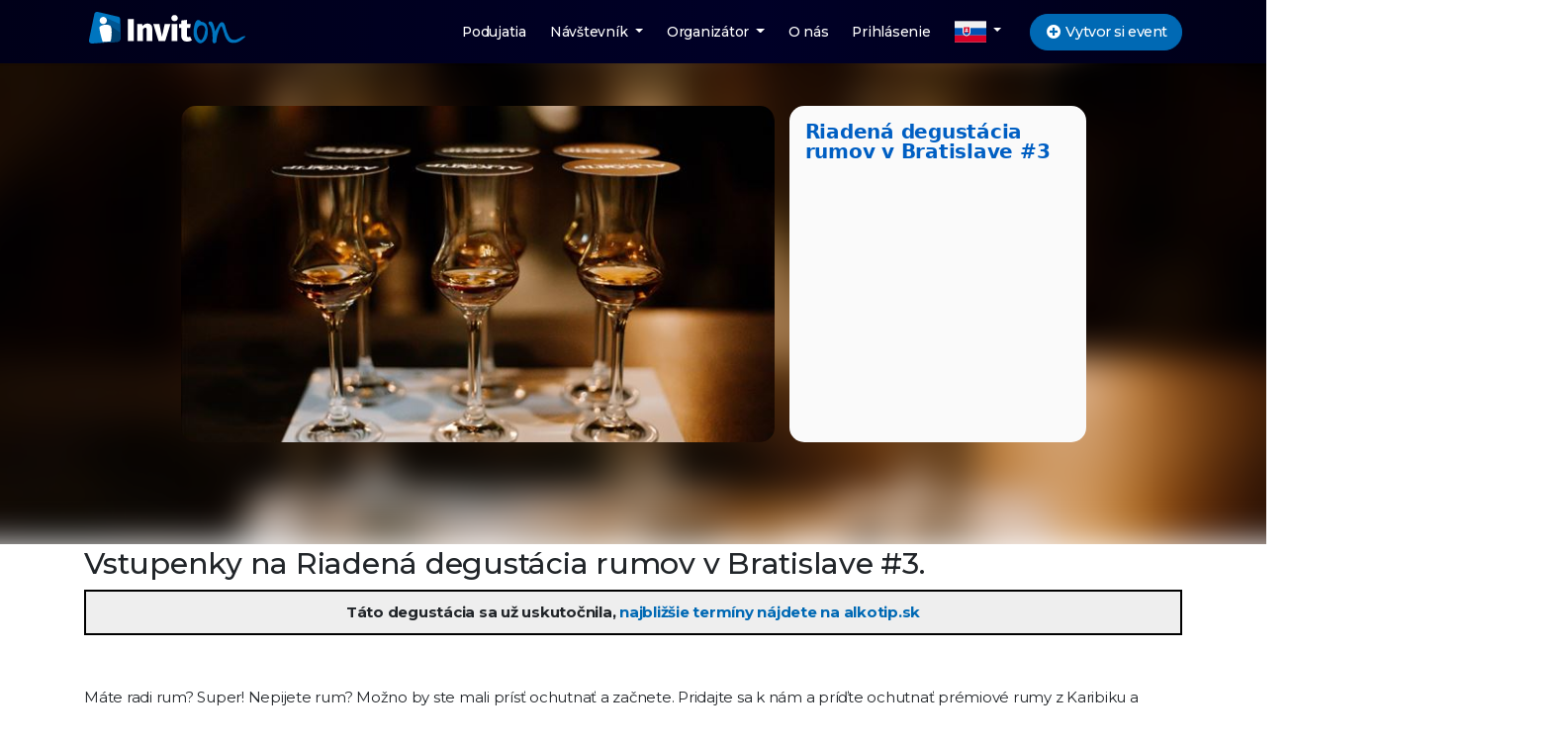

--- FILE ---
content_type: text/html; charset=utf-8
request_url: https://inviton.eu/e-15802/riadena-degustacia-rumov-v-bratislave-3
body_size: 12560
content:



<!doctype html>
<html lang="sk">
<head>
		<title>Riadená degustácia rumov v Bratislave #3 | Vstupenky, predpredaj</title>

	<meta charset="utf-8" />

		<meta name="robots" content="INDEX, FOLLOW" />

	<meta name="viewport" content="width=device-width, initial-scale=1, shrink-to-fit=no" />
	<meta name="author" content="Inviton">
	<meta name="theme-color" content="#000022">

		<meta name="description" content="Riadená degustácia rumov v Bratislave #3 vstupenky | Táto degustácia sa už uskutočnila, najbližšie termíny nájdete na alkotip.sk

Máte radi rum? Super! Nepijete rum? Možno by ste mali prísť ochutnať a začnete. Pridajte sa k nám..." />
		<meta name="keywords" content="Riadená degustácia rumov v Bratislave #3 vstupenky, predpredaj vstupeniek online, vstupenky na podujatie" />
		<meta property="og:title" content="Riadená degustácia rumov v Bratislave #3 | Vstupenky, predpredaj">
		<meta property="og:description" content="Táto degustácia sa už uskutočnila, najbližšie termíny nájdete na alkotip.sk

Máte radi rum? Super! Nepijete rum? Možno by ste mali prísť ochutnať a začnete. Pridajte sa k nám a príďte ochutnať prémiové rumy z Karibiku a Strednej a Južnej Ameriky – je tu tretia degustácia AlkoTip v Bratislave. Ochutnáte tradične 6 skvelých rumov a 1 špecialitka na záver. V rámci prednášky sa dozviete o histórii, pôvode, výrobe, blendovaní, starení, poznáte dôležité značky, výrobcov a mnoho zaujímavostí. Ochutn...">
		<meta property="og:image" content="https://inviton-storage.azureedge.net/eventlogo/9F4HO9CM638429090548683468_e" />
		<link rel="schema.dcterms" href="http://purl.org/dc/terms/">
		<meta name="DC.description" content="Riadená degustácia rumov v Bratislave #3 vstupenky | Táto degustácia sa už uskutočnila, najbližšie termíny nájdete na alkotip.sk

Máte radi rum? Super! Nepijete rum? Možno by ste mali prísť ochutnať a začnete. Pridajte sa k nám...">
		<meta name="DC.format" content="text/html">
		<meta name="DC.publisher" content="Inviton">
		<meta name="DC.creator" content="Inviton">
		<meta name="DC.title" content="Riadená degustácia rumov v Bratislave #3 | Vstupenky, predpredaj">
		<meta name="DC.subject" content="Riadená degustácia rumov v Bratislave #3 vstupenky, predpredaj vstupeniek online, vstupenky na podujatie">
		<meta name="DC.type" content="Text">


	<link href="https://fonts.googleapis.com/css?family=Montserrat:300,400,500,600,700,800&amp;subset=latin-ext" rel="stylesheet">
	<link href="https://inviton-cdn.azureedge.net/assets/newhome/cdn/plugins/bootstrap4/css/bootstrap.min.css?v=Zgel_8LRSPn6YJ2d1VgFTtYm3iLpxe03R8wxh6Y9vwIbtfc" rel="stylesheet"/>
<link href="https://inviton-cdn.azureedge.net/assets/bundles/css/bundle-inviton-core-new.min.css?v=Jx9yr8xxxKyOpxbypKvS5j0iwc5x0mDy6jjqpIHGVLQbtfc" rel="stylesheet"/>
<link href="https://inviton-cdn.azureedge.net/assets/bundles/manual/icons-bundle-fa5.css?v=YOdQcyi7PHQl5Zn76pXhiNv_E-d9IBchY5BYbDYw7fYbtfc" rel="stylesheet"/>

	
<link href="https://inviton-cdn.azureedge.net/clientside-api/css/ticket-form.min.css?v=HQvRujMxbTomX_2RH3tr3gUIC0MEA06jCerEpNegb_Ebtfc" rel="stylesheet"/>


	<link href="https://inviton-cdn.azureedge.net/assets/css/pages/event-page.css?v=fpAFdwtQqUpib2e_a8JYwnq3j5jKhsMcfkYR_SNvaM4bl" rel="stylesheet"/>
	



	<link rel="canonical" href="https://www.inviton.eu/e-15802/riadena-degustacia-rumov-v-bratislave-3" />


		<!--
		##     ## ##          ###    ########     ###    ##     ## ########    ########  ######## ##     ##    ###
		##     ## ##         ## ##   ##     ##   ## ##   ###   ### ##          ##     ## ##       ##     ##   ## ##
		##     ## ##        ##   ##  ##     ##  ##   ##  #### #### ##          ##     ## ##       ##     ##  ##   ##
		######### ##       ##     ## ##     ## ##     ## ## ### ## ######      ##     ## ######   ##     ## ##     ##
		##     ## ##       ######### ##     ## ######### ##     ## ##          ##     ## ##        ##   ##  #########
		##     ## ##       ##     ## ##     ## ##     ## ##     ## ##          ##     ## ##         ## ##   ##     ##
		##     ## ######## ##     ## ########  ##     ## ##     ## ########    ########  ########    ##     ##     ##

		Zaujima ta HTML/CSS/Typescript, pripadne ASP.NET Core?
		Bavia ta eventy?
		Chcel by si sa k nam pridat?
		Napis na info@inviton.sk a my sa ozveme
		-->



	<link rel="icon" type="image/png" href="https://inviton-cdn.azureedge.net/assets/img/logo_favicon.png" />
</head>
<body class="inv-header-visible inv-ns-page ">
	<header style="display:block;">
		
	

<nav class="navbar navbar-expand-md navbar-dark bg-dark fixed-top user-not-logged">
    <div class="container">
        <button class="navbar-toggler border-0 m-0 p-0 collapsed" type="button" data-toggle="collapse" data-target="#navbarMain" aria-controls="navbarMain" aria-expanded="false" aria-label="Toggle navigation">
            <i class="icon icon-menu" aria-hidden="true"></i>
        </button>

        <a class="navbar-brand mx-1" href="/" title="">
            <div class="navbar-logo-wrap" style="background-image:url('https://inviton-cdn.azureedge.net/assets/img/inviton-logo-white.svg')"></div>
        </a>

            <a class="btn btn-primary btn-sm d-md-none create-event-button-sm" href="/create-event" role="button" title="Vytvor event do 15 minút a začni predávať vstupenky online."><i class="fas fa-fw fa-plus-circle"></i> Vytvor si event</a>

        <div class="navbar-collapse collapse flex-row-reverse pr-3" id="navbarMain" aria-expanded="false" role="navigation" style="">
            <ul class="navbar-nav">
                <li class="d-block nav-item d-md-none d-xl-inline-block nav-hiding-item">
                    <a href="/events" class="nav-link " title="Pozri naše TOP podujatia.">Podujatia</a>
                </li>

                <li class="nav-item nav-hiding-item dropdown">
                    <a class="nav-link dropdown-toggle" href="#" id="navbarVisitor" role="button" data-toggle="dropdown" aria-haspopup="true" aria-expanded="false">
                        N&#xE1;v&#x161;tevn&#xED;k
                    </a>
                    <div class="dropdown-menu" aria-labelledby="navbarVisitor">
                        <a class="dropdown-item" href="/home">
                            <i class="fa fa-calendar mr-2"></i>
                            Akcie
                        </a>
                        <a class="dropdown-item" href="/my-tickets">
                            <i class="fa fa-tags"></i>
                            Moje vstupenky
                        </a>
                        <a class="dropdown-item scroll" href="#contact" title="Ako nás kontaktovat?">
                            <i class="far fa-envelope mr-2"></i>
                            Kontakt
                        </a>
                        <a class="dropdown-item" href="/terms-and-conditions">
                            <i class="far fa-check-square mr-2"></i>
                            Všeobecné podmienky
                        </a>

                        
                            <a class="dropdown-item" href="/login">
                                <i class="fa fa-key mr-2"></i>
                                Prihl&#xE1;senie
                            </a>
                    </div>
                </li>

                    <li class="nav-item nav-hiding-item dropdown">
                        <a class="nav-link dropdown-toggle" href="#" id="navbarVisitor" role="button" data-toggle="dropdown" aria-haspopup="true" aria-expanded="false">
                            Organiz&#xE1;tor
                        </a>
                        <div class="dropdown-menu" aria-labelledby="navbarVisitor">
                                <a class="dropdown-item" href="/login">
                                    <i class="fa fa-key mr-2"></i>
                                    Prihl&#xE1;senie
                                </a>

                            <a class="dropdown-item scroll" href="#contact" title="Ako nás kontaktovat?">
                                <i class="far fa-envelope mr-2"></i>
                                Kontakt
                            </a>
                        </div>
                    </li>
                    <li class="nav-item nav-hiding-item">
                        <a href="/" class="nav-link" title="Vlastnosti a výhody platformy Inviton.">O n&#xE1;s</a>
                    </li>

                    <li class="nav-item nav-hiding-item">
                        <a href="/login" class="nav-link" title="Prihlás sa do systému">Prihlásenie</a>
                    </li>

                <li class="nav-item dropdown">
                    <a class="nav-link dropdown-toggle py-1" href="#" id="navbarDropdown" role="button" data-toggle="dropdown" aria-haspopup="true" aria-expanded="false">
                        <img src="https://inviton-cdn.azureedge.net/assets/newhome/images/flags/slovakia.svg" class="img-fluid" width="32" alt="Current language" />
                    </a>
                    <div class="dropdown-menu" aria-labelledby="navbarDropdown">
                        <a class="dropdown-item px-3" href="javascript:appLite.onLanguageChanged('cs',true)">
                            <div class="row no-gutters align-items-center">
                                <div class="col-4"><img alt="Česky" src="https://inviton-cdn.azureedge.net/assets/newhome/images/flags/czech-republic.svg" class="img-fluid" width="32" /></div>
                                <div class="col-8 pl-2">Česky</div>
                            </div>
                        </a>
                        <a class="dropdown-item px-3" href="javascript:appLite.onLanguageChanged('de',true)">
                            <div class="row no-gutters align-items-center">
                                <div class="col-4"><img alt="Deutsch" src="https://inviton-cdn.azureedge.net/assets/newhome/images/flags/germany.svg" class="img-fluid" width="32" /></div>
                                <div class="col-8 pl-2">Deutsch</div>
                            </div>
                        </a>
                        <a class="dropdown-item px-3" href="javascript:appLite.onLanguageChanged('en',true)">
                            <div class="row no-gutters align-items-center">
                                <div class="col-4"><img alt="English" src="https://inviton-cdn.azureedge.net/assets/newhome/images/flags/united-kingdom.svg" class="img-fluid" width="32" /></div>
                                <div class="col-8 pl-2">English</div>
                            </div>
                        </a>
                        <a class="dropdown-item px-3" href="javascript:appLite.onLanguageChanged('lv',true)">
                            <div class="row no-gutters align-items-center">
                                <div class="col-4"><img alt="Latviešu" src="https://inviton-cdn.azureedge.net/assets/newhome/images/flags/latvia.svg" class="img-fluid" width="32" /></div>
                                <div class="col-8 pl-2">Latviešu</div>
                            </div>
                        </a>
                        <a class="dropdown-item px-3" href="javascript:appLite.onLanguageChanged('pl',true)">
                            <div class="row no-gutters align-items-center">
                                <div class="col-4"><img alt="Polski" src="https://inviton-cdn.azureedge.net/assets/newhome/images/flags/poland.svg" class="img-fluid" width="32" /></div>
                                <div class="col-8 pl-2">Polski</div>
                            </div>
                        </a>
                        <a class="dropdown-item px-3" href="javascript:appLite.onLanguageChanged('sk',true)">
                            <div class="row no-gutters align-items-center">
                                <div class="col-4"><img alt="Slovensky" src="https://inviton-cdn.azureedge.net/assets/newhome/images/flags/slovakia.svg" class="img-fluid" width="32" /></div>
                                <div class="col-8 pl-2">Slovensky</div>
                            </div>
                        </a>
                        <a class="dropdown-item px-3" href="javascript:appLite.onLanguageChanged('hu',true)">
                            <div class="row no-gutters align-items-center">
                                <div class="col-4"><img alt="Magyar" src="https://inviton-cdn.azureedge.net/assets/newhome/images/flags/hungaria.svg" class="img-fluid" width="32" /></div>
                                <div class="col-8 pl-2">Magyar</div>
                            </div>
                        </a>
                    </div>
                </li>
            </ul>
        </div>

                <a class="btn btn-primary btn-sm d-none d-md-inline create-event-button" href="/create-event" role="button" title="Vytvor event do 15 minút a začni predávať vstupenky online."><i class="fas fa-fw fa-plus-circle"></i> Vytvor si event</a>
    </div>
</nav>;
	<div class="navbar-pseudo-shadow">
	</div>

	</header>

	<main id="top" class="pt-4">
		
	<section id="event" class="event-details-wrap ev-onlinetype-false no-active-tickets stream-type-pseudotheatre">
		<div class="event-logo-background">
			<div class="event-logo-background-inner" style="background-image:url('https://inviton-storage.azureedge.net/eventlogo/9F4HO9CM638429090548683468_e')"></div>
		</div>
		<div class="event-header">
			<div class="event-details py-5">
				<div class="container container-banner">
					<div class="event-logo-wrapper">
						<div class="event-logo-new" style="background-image:url(https://inviton-storage.azureedge.net/eventlogo/9F4HO9CM638429090548683468_e)" alt="logo">
						</div>


					</div>
					<div class="event-details-description">


						<h1 class="event-details-description-name">Riaden&#xE1; degust&#xE1;cia rumov v Bratislave #3</h1>


					</div>
				</div>
			</div>
		</div>
	</section>


		<section id="description" style="margin-top:60px;">
			<div class="container">
					<h2 class="event-description-title">
						Vstupenky na Riaden&#xE1; degust&#xE1;cia rumov v Bratislave #3.
					</h2>

				<p style="border:2px solid black; background-color:#eee; text-align:center; padding:10px 5px;"><strong>Táto degustácia sa už uskutočnila, <a href="https://alkotip.sk/" target="_blank">najbližšie termíny nájdete na alkotip.sk</a></strong></p>

<p><br></p><p>Máte radi rum? Super! Nepijete rum? Možno by ste mali prísť ochutnať a začnete. Pridajte sa k nám a príďte ochutnať prémiové rumy z Karibiku a Strednej a Južnej Ameriky – je tu tretia degustácia AlkoTip v Bratislave. <strong>Ochutnáte tradične 6 skvelých rumov a 1 špecialitka na záver.</strong>&nbsp;V rámci prednášky sa dozviete o histórii, pôvode, výrobe, blendovaní, starení, poznáte dôležité značky, výrobcov a mnoho zaujímavostí. Ochutnávka je riadená a jej priebehom vás bude viesť zanietený rumár Vlado Rejholec.<br></p><h3 style="box-sizing: inherit; margin: 1rem 0px 25px; font-weight: 700; line-height: 1.2em; font-size: 1.4rem; font-family: Roboto, Helvetica, Arial, sans-serif; color: rgb(0, 0, 0);">Priebeh ochutnávky:</h3><ul style="margin-bottom: 25px; line-height: 1.6em; color: rgb(51, 51, 51); font-family: Roboto, Helvetica, Arial, sans-serif; font-size: 18px;"><li style="box-sizing: inherit;">začneme interaktívnou prednáškou o histórii rumu, procese výroby, významných producentoch a zaujímavostiach (premietanie projektorom)</li><li style="box-sizing: inherit;">následne spolu postupne ochutnáme 7 vzoriek rumov z Karibiku, Strednej a Južnej Ameriky</li><li style="box-sizing: inherit;">výber zahŕňa niečo sladšie, suchšie, divoké aj špeciálne</li><li style="box-sizing: inherit;">ochutnávka je riadená, takže ku každej vzorke dostanete zaujímavý výklad</li><li style="box-sizing: inherit;">zhruba v polovici je krátka prestávka</li><li style="box-sizing: inherit;">po ochutnávke súťaž a voľná debata</li></ul><p><font color="#333333" face="Roboto, Helvetica, Arial, sans-serif"><br></font></p><h3 style="box-sizing: inherit; margin: 1rem 0px 25px; font-weight: 700; line-height: 1.2em; font-size: 1.4rem; font-family: Roboto, Helvetica, Arial, sans-serif; color: rgb(0, 0, 0);">Spolu ochutnáme 7 vzoriek po 2cl.:</h3><p><img src="https://media.alkotip.sk/2024/03/IMG_1453.jpeg" class="" alt="6 vzoriek rumov" style="transition: none;"><br></p><ol><li><strong>Malecon Reserva Superior 15 Y.O.</strong> 40% - jemne sladký vyzretý typický 🇵🇦 panamský rum</li><li><strong>Canerock</strong> 40% - 5-10 rokov starý 🇯🇲 jamajský rum infúzovaný vanilkovými luskami z Madagaskaru, kokosovou dužinou z Karibiku a jamajským zázvorom</li><li><strong>Ron Patridom Gran Reserva</strong> 40% - sladký rumový spirit z 🇩🇴 Dominikánskej Republiky s dvojitým zrením v americkom aj francúzskom dube</li><li><strong>Bristol Classic Rum Trinidad 8 Y.O. TDL</strong> 43% - 8 ročný rumový blend z 🇹🇹 trinidadskej destilérie Angostura</li><li><strong>Plantation Single Cask Guyana 2011, Big Peat Whisky Cask</strong>&nbsp;48.8% - single cask 🇬🇾 Guyana, ktorá zrela v sudoch po bourbone, po koňaku Ferrand a po škótskej rašelinovej whisky Big Peat</li><li><strong>Worthy Park Single Estate 12 Y.O.</strong>&nbsp;50% - ťažśí pot still&nbsp;rum z 🇯🇲&nbsp;jamajskej destilérie Worthy Park, plný esterových chutí</li><li><strong>S.B.S Guyana 2014 PM/DHE</strong> 56,1% - limitovaná edícia 9-ročného raritného rumu z 🇬🇾 Guyany, spojenie Diamond High Ester a&nbsp;Port Mourant (vyrobených len 279 fliaš)</li></ol><p style="font-weight: 400; box-sizing: inherit; margin-bottom: 25px; line-height: 1.6em; font-size: 18px; color: rgb(51, 51, 51);"><em style="box-sizing: inherit;">Občerstvenie – čokoláda, sušené ovocie, minerálka, chlieb na neutralizáciu chute.<br style="box-sizing: inherit;">Zakúpením lístka získate zľavu na nákup rumov.</em></p><p style="box-sizing: inherit; margin-bottom: 25px; line-height: 1.6em; color: rgb(51, 51, 51); font-family: Roboto, Helvetica, Arial, sans-serif; font-size: 18px;"><em style="box-sizing: inherit;"><br></em></p><h3 style="box-sizing: inherit; margin: 1rem 0px 25px; font-weight: 700; line-height: 1.2em; font-size: 1.4rem; font-family: Roboto, Helvetica, Arial, sans-serif; color: rgb(0, 0, 0);">Kto vás povedie ochutnávkou?</h3><p style="box-sizing: inherit; margin-bottom: 25px; line-height: 1.6em; color: rgb(51, 51, 51); font-family: Roboto, Helvetica, Arial, sans-serif; font-size: 18px;"><em style="box-sizing: inherit;"></em></p><p style="box-sizing: inherit; margin-bottom: 25px; line-height: 1.6em; color: rgb(51, 51, 51); font-family: Roboto, Helvetica, Arial, sans-serif; font-size: 18px;"><img src="https://media.alkotip.sk/2024/01/vladimir-rejholec-alkotip1.jpg" class="" alt="Vladimír Rejholec" style="float: left; transition: none;">&nbsp;Vladimír Rejholec<br>&nbsp;· milovník kvalitných rumov<br>&nbsp;·&nbsp;popularizátor<br>&nbsp;·&nbsp;drobný zberateľ<br>&nbsp;· autor webu&nbsp;<a href="https://alkotip.sk/" style="box-sizing: inherit; color: rgb(169, 19, 83); text-decoration-line: underline; background-color: rgb(255, 255, 255); touch-action: manipulation; transition: all 0.2s ease 0s;">www.alkotip.sk</a></p><p style="box-sizing: inherit; margin-bottom: 25px; line-height: 1.6em; color: rgb(51, 51, 51); font-family: Roboto, Helvetica, Arial, sans-serif; font-size: 18px;"><br></p><h3 style="box-sizing: inherit; margin: 1rem 0px 25px; font-weight: 700; line-height: 1.2em; font-size: 1.4rem; font-family: Roboto, Helvetica, Arial, sans-serif; color: rgb(0, 0, 0);">Miesto a čas:</h3><p><img src="https://media.alkotip.sk/2024/02/bratislava-vysoka.jpg" class="wysiwig-img-selected" alt="Acan 44, Bratislava, Alkotip, Degustácia rumov" style="transition: none;"><br></p><p><img src="https://media.alkotip.sk/2024/02/bratislava-vysoka2.jpg" class="" alt="Acan 44, Bratislava, Alkotip, Degustácia rumov" style="transition: none;"><br></p><ul style="margin-bottom: 25px; line-height: 1.6em; font-size: 18px; font-family: Roboto, Helvetica, Arial, sans-serif; color: rgb(51, 51, 51);"><li style="box-sizing: inherit;">piatok, 12. apríla 2024, 19:00</li><li style="box-sizing: inherit;">Acan 44, Vysoká 16, Bratislava&nbsp;(<a href="https://www.google.com/maps/place/Acan+44+-+Premium+Spirits/@48.1487872,17.1088822,17.55z/data=!4m6!3m5!1s0x476c8976a53b1369:0xbf730f785f398fb4!8m2!3d48.148809!4d17.110481!16s%2Fg%2F1tql3kw9?entry=ttu" target="_blank">Google map</a>,&nbsp;<a href="https://www.google.com/maps/place/Acan+44+-+Premium+Spirits/@48.1488235,17.1103483,3a,90y,118.89h,72.89t/data=!3m7!1e1!3m5!1sbCrOOt3IMP61WTq7_pyH_w!2e0!6shttps:%2F%2Fstreetviewpixels-pa.googleapis.com%2Fv1%2Fthumbnail%3Fpanoid%3DbCrOOt3IMP61WTq7_pyH_w%26cb_client%3Dsearch.gws-prod.gps%26w%3D114%26h%3D120%26yaw%3D91.66883%26pitch%3D0%26thumbfov%3D100!7i13312!8i6656!4m14!1m7!3m6!1s0x476c8976a53b1369:0xbf730f785f398fb4!2sAcan+44+-+Premium+Spirits!8m2!3d48.148809!4d17.110481!16s%2Fg%2F1tql3kw9!3m5!1s0x476c8976a53b1369:0xbf730f785f398fb4!8m2!3d48.148809!4d17.110481!16s%2Fg%2F1tql3kw9?entry=ttu" target="_blank">Streetview</a>)</li><li style="box-sizing: inherit;">kontakt 0902 359 180</li><li xmlns="http://www.w3.org/1999/xhtml" style="box-sizing: inherit;"><a href="https://www.facebook.com/events/1498042724392582/" target="_blank">Facebook podujatie</a>&nbsp;(ak nemôžete prísť, prosím pošlite / nazdieľajte priateľom)</li></ul><p><br></p><h3 style="box-sizing: inherit; margin: 1rem 0px 25px; font-weight: 700; line-height: 1.2em; font-size: 1.4rem; font-family: Roboto, Helvetica, Arial, sans-serif; color: rgb(0, 0, 0);">Minulé degustácie</h3><p><img src="https://media.alkotip.sk/2023/10/2.jpg" class="" alt="" style="transition: none;"><br></p><p><img src="https://media.alkotip.sk/2023/10/1.jpg" class="" alt="" style="transition: none;"><br></p><p><img src="https://media.alkotip.sk/2023/10/3.jpg" class="" alt="" style=""><br></p><p><img src="https://media.alkotip.sk/2023/10/5.jpg" class="" alt="" style=""><br></p><p><img src="https://media.alkotip.sk/2023/10/4.jpg" class="" alt="" style=""><br></p><p>Ďalšie fotky z našich degustácií nájdete aj&nbsp;<a href="https://www.instagram.com/alko.tip/reels/">na mojom Instagrame</a>, alebo&nbsp;<a href="https://www.facebook.com/media/set/?set=a.342012681971660&amp;type=3">na Facebooku</a>.</p>
			</div>
		</section>

	<section id="eventName" class="event-details-section bg-white py-5">
		<div class="container">
			<div id="eventContainer" class="event-section-row">


				<div class="text-center">
					<h4>
						Riaden&#xE1; degust&#xE1;cia rumov v Bratislave #3
					</h4>
				</div>
			</div>
			<div id="dateAndTimeContainer" class="dtc-row event-section-row">
					<div class="dtc-column text-center">
						<div class="dtc-column-label"><b>Miesto</b></div>
						<div>
							<a class="scroll" href="#map">
								<i class="icon icon-location-pin"></i>
								Acan 44 - Premium Spirits, Bratislava
							</a>
						</div>
					</div>
			</div>
		</div>
	</section>


		<section id="tickets" class="event-details-section bg-light py-5">
				<div class="container">
					<div id="ticketTypesContainer" class="row event-section-row ">
						<div class="col-md-12">
							<div class="event-details-h2 h2 text-center pb-1">
								K&#xFA;pi&#x165; vstupenky
							</div>

							<div id="eventDisplayTickets">
								<div id="invitonApiWrap">
									<div class="holdon-white holdon-overlay holdon-transparent holdon-element"><div class="holdon-content-container"><div class="holdon-content"><div class="sk-rect"><div class="rect1"></div><div class="rect2"></div><div class="rect3"></div><div class="rect4"></div><div class="rect5"></div></div></div><div class="holdon-message"></div></div></div>
								</div>
								<script>
									var IS_PREVIEW_MODE = false
								</script>

								<script src="https://inviton-cdn.azureedge.net/clientside-api/js/ticket-form/min-1_full-1_paymentForm-1_ticketSelector-1_seating-0_lang-sk_v-639045168862378683.js"></script>


									<script>
										(function() {invitonLLAPI.setTicketingData({"HasSSL":true,"VAT":20,"InstanceDomain":"inviton.eu","CurrencySymbolISO":"EUR","PasswordProtected":false,"PasswordToken":null,"DonationsEnabled":false,"CaptchaRequired":false,"CustomAssets":null,"EventSettings":0,"EventCategories":[399],"CustomFieldMapping":{"TicketFieldMappings":[],"CustomFields":[]},"PaymentSettings":null,"Aggregations":null,"PaymentMethods":[{"Id":"paygt3","ProviderId":"24PaySK","Name":"Platobná karta","LogoUrl":"https://inviton-cdn.azureedge.net/assets/img/cart/payment_creditcard.png","UUID":2000,"Fee":null},{"Id":"paygt8","ProviderId":"24PaySK","Name":"Google pay","LogoUrl":"https://inviton-cdn.azureedge.net/assets/img/cart/google_pay.png","UUID":2008,"Fee":null},{"Id":"paygt9","ProviderId":"24PaySK","Name":"Apple pay","LogoUrl":"https://inviton-cdn.azureedge.net/assets/img/cart/apple_pay.png","UUID":2007,"Fee":null},{"Id":"Paypal","ProviderId":"PaypalEUR","Name":"Paypal","LogoUrl":"https://inviton-cdn.azureedge.net/assets/img/cart/payment_paypal.png","UUID":50000,"Fee":[{"Fee":3.6,"MinValue":0.7,"Type":0}]},{"Id":"paygt1001","ProviderId":"24PaySK","Name":"TatraPay","LogoUrl":"https://inviton-cdn.azureedge.net/assets/img/cart/payment_tatrapay.png","UUID":10000,"Fee":null},{"Id":"paygt1002","ProviderId":"24PaySK","Name":"Sporopay","LogoUrl":"https://inviton-cdn.azureedge.net/assets/img/cart/payment_sporopay.png","UUID":10003,"Fee":null},{"Id":"paygt1003","ProviderId":"24PaySK","Name":"VÚB ePlatby","LogoUrl":"https://inviton-cdn.azureedge.net/assets/img/cart/payment_vub.png","UUID":10001,"Fee":null},{"Id":"paygt1006","ProviderId":"24PaySK","Name":"Uniplatba","LogoUrl":"https://inviton-cdn.azureedge.net/assets/img/cart/payment_uniplatba.png","UUID":10002,"Fee":null},{"Id":"paygt1007","ProviderId":"24PaySK","Name":"Poštová banka","LogoUrl":"https://inviton-cdn.azureedge.net/assets/img/cart/payment_postovka.png","UUID":10004,"Fee":null},{"Id":"FioSK","ProviderId":"FioSK","Name":"Bankový prevod","LogoUrl":"https://inviton-cdn.azureedge.net/assets/img/cart/payment_bank.png","UUID":100,"Fee":null}],"Tickets":[{"TicketId":31602,"EventId":15802,"SortOrder":0,"Price":34,"DisplayType":1,"Settings":16,"SaleMode":0,"DiscountDefinition":null,"TicketDates":[{"Id":36006,"Remaining":0,"OnSale":false,"StartTime":"$idt/1712948400000","EndTime":"$idt/1712957400000"}],"Name":"Vstupenka na AlkoTip ochutnávku rumov BA","NameLocalized":"Vstupenka na AlkoTip ochutnávku rumov (max. 30)","ShowDescription":false,"PublicPromoCodes":[],"ShowZeroPrice":true,"OrderLimitMin":1,"OrderLimitMax":20}],"EventTerms":[],"EventExpeditions":[],"PromoterHash":"E5KLkRePcNKD"},true)})();

										inviton.ticketSelector.renderForIds({
											language: 'sk',
											eventIds: [15802],
											paymentCallbackUrl: (window.domainHelper || inviton.domainHelper).getDomainForHttpLinks() + '/payment-result-invsys',
											defaultUserEmail: null,
											formBackButtonText: inviton.resources.getResource('sk', 'back') + ' <i class="icon icon-arrow-left-circle"></i>&nbsp;&nbsp;',
											paymentBackButtonText: inviton.resources.getResource('sk', 'cancel') + ' <i class="icon icon-arrow-left-circle"></i>&nbsp;&nbsp;',
											targetElement: document.getElementById('invitonApiWrap'),
											onBeforeFormSubmit: function () {
												if (IS_PREVIEW_MODE) {
													alert('Preview mode');
													return false;
												}

												return true;
											},
											getFixedHeaderOffset: function () {
												var base = inviDom('.navbar ').height();
												if (window.innerWidth > 991) {
													base += inviDom('#eventButtons').height() + 10
												}

												return base * (-1);
											},
											ticketSelector: {
												templates: {
													submitButton: '<div data-inv-role="its-wrap-submit" class="its-wrap-submit"><button data-inv-role="its-submit" class="btn btn-success its-submit-button {{submitButtonClass}}" type="button"><i class="fas fa-shopping-cart"></i> {{submitButtonText}}</button></div>'
												}
											},
											paymentForm: {
												renderDonation: null
																																																																																																																																																																																																															},
											renderSettings: {
												renderMode: 'material'
											}

																																																																																																																																																																																																														});
									</script>
							</div>
						</div>
					</div>
				</div>
		</section>




		<section id="map" class="event-details-section bg-primary  py-5">
			<div class="container">
					<div class="event-details-h2 h2 text-center text-white pb-1">Acan 44 - Premium Spirits, Bratislava</div>
						<p class="text-center text-white">Vysok&#xE1; 16, 811 06 Bratislava-Star&#xE9; Mesto, Slovensko</p>

				<div class="navi-wrap">
					<a class="navi-icon" href="https://maps.google.com/?daddr=48.148809,17.110481&dirflg=w" target="_blank">
						<i class="fas fa-walking"></i>
					</a>
					<a class="navi-icon" href="https://maps.google.com/?daddr=48.148809,17.110481&dirflg=d" target="_blank">
						<i class="fas fa-car"></i>
					</a>
					<a class="navi-icon" href="https://maps.google.com/?daddr=48.148809,17.110481&dirflg=r" target="_blank">
						<i class="fas fa-bus"></i>
					</a>
					<a class="navi-icon" href="https://maps.google.com/?daddr=48.148809,17.110481&dirflg=b" target="_blank">
						<i class="fas fa-bicycle"></i>
					</a>
				</div>
				<div id="map-canvas" class="embed-responsive embed-responsive-16by9 rounded" style="max-height:300px !important;"></div>

			</div>
		</section>

		<section id="organizator" class="event-details-section bg-light py-5">
			<div class="container">
				<div class="event-details-h2 h2 text-center pb-2">Organizátor podujatia</div>
				<p class="text-center">V prípade akýchkoľvek otázok ohľadom podujatia - vstupeniek, organizácie, lokality, prosíme kontaktujte organizátora podujatia.</p>
				<div class="row text-center pt-3">
					<div class="col-sm-6 col-md-3 bussines">
						<p><i class="fas fa-user-tie fa-2x"></i></p>
						<p>
								<strong>info@rej.sk</strong>
								<br />
						</p>
					</div>
					<div class="col-sm-6 col-md-3 company">
						<p><i class="far fa-file-alt fa-2x"></i></p>
						<p>
									<span>I&#x10C;O: 51843501</span>
									<br />
									<span>DI&#x10C;: 1074915127</span>
						</p>
					</div>

					<div class="col-sm-6 col-md-3">
						<p><i class="fas fa-phone fa-2x"></i></p>
						<p>
								<a href="tel:0902359180">0902359180</a>
						</p>
					</div>

					<div class="col-sm-6 col-md-3">
						<p><i class="far fa-envelope fa-2x"></i></p>
						<p><a href="mailto:info@rej.sk">info@rej.sk</a></p>
					</div>
				</div>
			</div>
		</section>
	



	</main>

	<footer>
		
<section class="bg-black py-3">
    <div class="container text-secondary">
        <p>
            <strong>Copyright &copy; 2026 Inviton, s.r.o.</strong> - Všetky práva vyhradené. | <a href="/terms-and-conditions">V&#x161;eobecn&#xE9; podmienky</a><br>
            <div style="margin-top:-15px;">Inviton, s.r.o., Nov&#xE9; Z&#xE1;hrady I. 11, 82105, Bratislava, Slovensko, I&#x10C;O:47420537, DI&#x10C;:2023905290, <a href="mailto:info@inviton.eu">info@inviton.eu</a>, tel: +421 902 536 314</div>

            <small>Business vectors created by Dooder.</small>
        </p>
    </div>
</section>
	</footer>

	<script src="https://inviton-cdn.azureedge.net/assets/bundles/js/bundle-core-plugins-new.min.js?v=gzKKtTwEyK7jFHQ8HhBkiQUiAtN74DEq1FLZpcWozjI"></script>
<script src="https://inviton-cdn.azureedge.net/assets/bundles/js/bundle-inviton-core-new.min.js?v=aQit81IUtPiX9fkgEwh4vdHRbZCn-DhfozNQinB3pfI"></script>

	
		<script>FastInit.showLoading($('#map-canvas'))</script>



	<script>
		var EVENT_ID=15802;var EVENT_GPX=null;var SHOW_MAP=true;var LANGUAGE=0;var LANG_KEY='sk';var IS_LOGGED=false;var EVENT_SETTINGS=0;var EVENT_LATITUDE='48.148809';var EVENT_LONGITUDE='17.110481';var VENUE_TITLE='Acan 44 - Premium Spirits';var VENUE_ADDRESS='Vysoká 16, 811 06 Bratislava-Staré Mesto, Slovensko';var DISPLAY_TYPE='tickets';
	</script>
	<script src="https://inviton-cdn.azureedge.net/assets/scripts/legacy/event-displayer.js?v=J2vtN5PaKxRIiPsFJ--XF5ZJxgRKbj6xCRtvOvjZ2D0"></script>
	<script src="https://inviton-cdn.azureedge.net/assets/scripts/cfRealtime.js?v=cXi5vDYbPl93go_AYgD-BWsF-mpFTNDZaws2f6wTsRs"></script>

		<script>
			invitonWeb.eventDisplayerInitializer.initGoogleMaps();
		</script>

	<script>var scriptBinding = {"FacebookSDK":{"Enabled":true},"GoogleAnalytics":{"RequireEcommerce":true,"OtherTrackerId":null,"CustomLink":"/event/15802","RequireLinkerDomain":true},"FacebookPixel":{"Id":null}} ;var facebookSDK = null;var facebookPixel = null; var GoogleAnalytics = null; if ((function(n) {var i,t,r;try{r = function (n) {var r,i,t;for(n=n+'=',r=document.cookie.split(';'),i=0;i<r.length; i++){for(t=r[i];t.charAt(0)==' ';) t = t.substring(1);if (t.indexOf(n)!=-1) return t.substring(n.length, t.length)}return null}; t=(i=JSON.parse(r('cc_cookie')))===null || i === void 0 ? void 0 : i.categories } catch (u) {t = []} return t == null && (t = []), t.some(function (t) { return t === n})})("analytics")) {facebookSDK = scriptBinding.FacebookSDK || null;facebookPixel =  scriptBinding.FacebookPixel || null;GoogleAnalytics =  scriptBinding.GoogleAnalytics || null;}analyticsHelper.initAsync({FacebookSDK: facebookSDK,GoogleAnalytics: GoogleAnalytics,FacebookPixel: facebookPixel});</script><script>function toggleAppInsightsCookieMode(newVal) { if (window.appInsights != null) { window.appInsights.config.isCookieUseDisabled = newVal; }} if (!(function(n) {var i,t,r;try{r = function (n) {var r,i,t;for(n=n+'=',r=document.cookie.split(';'),i=0;i<r.length; i++){for(t=r[i];t.charAt(0)==' ';) t = t.substring(1);if (t.indexOf(n)!=-1) return t.substring(n.length, t.length)}return null}; t=(i=JSON.parse(r('cc_cookie')))===null || i === void 0 ? void 0 : i.categories } catch (u) {t = []} return t == null && (t = []), t.some(function (t) { return t === n})})('analytics')) {toggleAppInsightsCookieMode(false);}</script>




	<script src="https://inviton-cdn.azureedge.net/api/v1/ClientSideResourceList?LanguageKey=sk&ResourceType=NewHome.Main&Keys=mailSendSuccess,fillMandatoryField&v=639045168448785038"></script>


	<link rel="stylesheet" href="/assets/js/cookieconsent/cookieconsent.css"/><script src="/assets/js/cookieconsent/cookieconsent.js" type="text/javascript"></script><script>var cookieConsent = initCookieConsent();</script><style>#s-bns #s-all-bn {float: right;margin-left: 5px;}</style><script type="text/javascript">cookieConsentWrapper.init({ language: 'sk', autorun: true });</script><div id="fb-root"></div>
	<script src="/assets/newhome/js/slick.min.js"></script>

		<script>
			console.log("%cPozor", "color:red;font-size: 50px;font-weight:bold");
			console.log("%cZaujima ta HTML/CSS/Typescript, pripadne ASP.NET Core?\nBavia ta eventy?\nChcel by si sa k nam pridat?", "font-size: 20px");
			console.log("%cNapis na info@inviton.sk a my sa ti ozveme", "font-size: 20px");
		</script>
</body>
</html>

--- FILE ---
content_type: text/css
request_url: https://inviton-cdn.azureedge.net/clientside-api/css/ticket-form.min.css?v=HQvRujMxbTomX_2RH3tr3gUIC0MEA06jCerEpNegb_Ebtfc
body_size: 15294
content:
.holdon-overlay{position:absolute;width:100%;height:100%;left:0;top:0;bottom:0;right:0;background:#000;background:rgba(0,0,0,.48);z-index:999;cursor:wait}.holdon-overlay.holdon-fixed{position:fixed}.holdon-overlay.holdon-container .holdon-content{position:fixed}.page-container .holdon-overlay.holdon-container .holdon-content{margin-left:50px}.page-container.sidebar-closed .holdon-overlay.holdon-container .holdon-content{margin-left:25px}.holdon-content-container{width:100%;padding:0;vertical-align:middle;display:table-cell !important;margin:0;text-align:center}.holdon-content{text-align:center;width:50px;height:57px;position:absolute;top:50%;left:50%;margin:-21px 0 0 -25px}.sk-rect{width:50px;height:40px;text-align:center;font-size:10px}.sk-rect>div{background-color:#b3b3b3;height:100%;width:6px;display:inline-block;-webkit-animation:sk-rect-anim 1.2s infinite ease-in-out;animation:sk-rect-anim 1.2s infinite ease-in-out;margin-left:2px}.sk-rect .rect2{-webkit-animation-delay:-1.1s;animation-delay:-1.1s}.sk-rect .rect3{-webkit-animation-delay:-1s;animation-delay:-1s}.sk-rect .rect4{-webkit-animation-delay:-.9s;animation-delay:-.9s}.sk-rect .rect5{-webkit-animation-delay:-.8s;animation-delay:-.8s}@-webkit-keyframes sk-rect-anim{0%,40%,100%{-webkit-transform:scaleY(.4)}20%{-webkit-transform:scaleY(1)}}@keyframes sk-rect-anim{0%,40%,100%{transform:scaleY(.4);-webkit-transform:scaleY(.4)}20%{transform:scaleY(1);-webkit-transform:scaleY(1)}}@media(max-width:991px){.page-container .holdon-overlay.holdon-container .holdon-content,.page-container.sidebar-closed .holdon-overlay.holdon-container .holdon-content{margin-left:-30px;margin-top:0}.holdon-overlay.holdon-container,.holdon-overlay.holdon-fixed{position:fixed;width:120%;left:-10%;padding-left:10%}}.holdon-white.holdon-overlay{background:rgba(255,255,255,.9)}.holdon-white.holdon-overlay .sk-rect>div{background-color:#cecece}
/*!
 * Cropper.js v1.3.2
 * https://github.com/fengyuanchen/cropperjs
 *
 * Copyright (c) 2015-2018 Chen Fengyuan
 * Released under the MIT license
 *
 * Date: 2018-03-03T03:42:40.122Z
 */
.cropper-container{direction:ltr;font-size:0;line-height:0;position:relative;-ms-touch-action:none;touch-action:none;-webkit-user-select:none;-moz-user-select:none;-ms-user-select:none;user-select:none}.cropper-container img{display:block;height:100%;image-orientation:0deg;max-height:none!important;max-width:none!important;min-height:0!important;min-width:0!important;width:100%}.cropper-canvas,.cropper-crop-box,.cropper-drag-box,.cropper-modal,.cropper-wrap-box{bottom:0;left:0;position:absolute;right:0;top:0}.cropper-canvas,.cropper-wrap-box{overflow:hidden}.cropper-drag-box{background-color:#fff;opacity:0}.cropper-modal{background-color:#000;opacity:.5}.cropper-view-box{display:block;height:100%;outline-color:rgba(51,153,255,.75);outline:1px solid #39f;overflow:hidden;width:100%}.cropper-dashed{border:0 dashed #eee;display:block;opacity:.5;position:absolute}.cropper-dashed.dashed-h{border-bottom-width:1px;border-top-width:1px;height:33.33333%;left:0;top:33.33333%;width:100%}.cropper-dashed.dashed-v{border-left-width:1px;border-right-width:1px;height:100%;left:33.33333%;top:0;width:33.33333%}.cropper-center{display:block;height:0;left:50%;opacity:.75;position:absolute;top:50%;width:0}.cropper-center:after,.cropper-center:before{background-color:#eee;content:" ";display:block;position:absolute}.cropper-center:before{height:1px;left:-3px;top:0;width:7px}.cropper-center:after{height:7px;left:0;top:-3px;width:1px}.cropper-face,.cropper-line,.cropper-point{display:block;height:100%;opacity:.1;position:absolute;width:100%}.cropper-face{background-color:#fff;left:0;top:0}.cropper-line{background-color:#39f}.cropper-line.line-e{cursor:ew-resize;right:-3px;top:0;width:5px}.cropper-line.line-n{cursor:ns-resize;height:5px;left:0;top:-3px}.cropper-line.line-w{cursor:ew-resize;left:-3px;top:0;width:5px}.cropper-line.line-s{bottom:-3px;cursor:ns-resize;height:5px;left:0}.cropper-point{background-color:#39f;height:5px;opacity:.75;width:5px}.cropper-point.point-e{cursor:ew-resize;margin-top:-3px;right:-3px;top:50%}.cropper-point.point-n{cursor:ns-resize;left:50%;margin-left:-3px;top:-3px}.cropper-point.point-w{cursor:ew-resize;left:-3px;margin-top:-3px;top:50%}.cropper-point.point-s{bottom:-3px;cursor:s-resize;left:50%;margin-left:-3px}.cropper-point.point-ne{cursor:nesw-resize;right:-3px;top:-3px}.cropper-point.point-nw{cursor:nwse-resize;left:-3px;top:-3px}.cropper-point.point-sw{bottom:-3px;cursor:nesw-resize;left:-3px}.cropper-point.point-se{bottom:-3px;cursor:nwse-resize;height:20px;opacity:1;right:-3px;width:20px}@media(min-width:768px){.cropper-point.point-se{height:15px;width:15px}}@media(min-width:992px){.cropper-point.point-se{height:10px;width:10px}}@media(min-width:1200px){.cropper-point.point-se{height:5px;opacity:.75;width:5px}}.cropper-point.point-se:before{background-color:#39f;bottom:-50%;content:" ";display:block;height:200%;opacity:0;position:absolute;right:-50%;width:200%}.cropper-invisible{opacity:0}.cropper-bg{background-image:url("[data-uri]")}.cropper-hide{display:block;height:0;position:absolute;width:0}.cropper-hidden{display:none!important}.cropper-move{cursor:move}.cropper-crop{cursor:crosshair}.cropper-disabled .cropper-drag-box,.cropper-disabled .cropper-face,.cropper-disabled .cropper-line,.cropper-disabled .cropper-point{cursor:not-allowed}
/*! Ladda http://lab.hakim.se/ladda MIT licensed Copyright (C) 2016 Hakim El Hattab, http://hakim.se ....Lightweight adaptation for Inviton API needs*/
.ladda-button{position:relative}.ladda-button .ladda-spinner{position:absolute;z-index:2;display:inline-block;width:32px;height:32px;top:50%;margin-top:0;opacity:0;pointer-events:none}.ladda-button .ladda-label{position:relative;z-index:3}.ladda-button .ladda-progress{position:absolute;width:0;height:100%;left:0;top:0;background:rgba(0,0,0,.2);visibility:hidden;opacity:0;-webkit-transition:.1s linear all!important;-moz-transition:.1s linear all!important;-ms-transition:.1s linear all!important;-o-transition:.1s linear all!important;transition:.1s linear all!important}.ladda-button[data-loading] .ladda-progress{opacity:1;visibility:visible}.ladda-button,.ladda-button .ladda-label,.ladda-button .ladda-spinner{-webkit-transition:.3s cubic-bezier(.175,.885,.32,1.275) all!important;-moz-transition:.3s cubic-bezier(.175,.885,.32,1.275) all!important;-ms-transition:.3s cubic-bezier(.175,.885,.32,1.275) all!important;-o-transition:.3s cubic-bezier(.175,.885,.32,1.275) all!important;transition:.3s cubic-bezier(.175,.885,.32,1.275) all!important}.ladda-button[data-style=zoom-in],.ladda-button[data-style=zoom-in] .ladda-label,.ladda-button[data-style=zoom-in] .ladda-spinner{-webkit-transition:.3s ease all!important;-moz-transition:.3s ease all!important;-ms-transition:.3s ease all!important;-o-transition:.3s ease all!important;transition:.3s ease all!important}.ladda-button[data-style=zoom-in]{overflow:hidden}.ladda-button[data-style=zoom-in] .ladda-spinner{left:50%;margin-left:-16px;-webkit-transform:scale(.2);-moz-transform:scale(.2);-ms-transform:scale(.2);-o-transform:scale(.2);transform:scale(.2)}.ladda-button[data-style=zoom-in] .ladda-label{position:relative;display:inline-block}.ladda-button[data-style=zoom-in][data-loading] .ladda-label{opacity:0;-webkit-transform:scale(2.2);-moz-transform:scale(2.2);-ms-transform:scale(2.2);-o-transform:scale(2.2);transform:scale(2.2)}.ladda-button[data-style=zoom-in][data-loading] .ladda-spinner{opacity:1;margin-left:0;-webkit-transform:none;-moz-transform:none;-ms-transform:none;-o-transform:none;transform:none}.ticket-form-main{display:flex;flex-direction:column;gap:16px;font-family:Arial,sans-serif;font-size:14px;line-height:1.5}.ticket-form-qrcode-section{border:1px solid #818080;border-radius:8px;padding:8px;background:#f9f9f9;display:flex;flex-direction:column;align-items:center;gap:6px;width:max-content;margin:auto}.ticket-form-qrcode{height:100px;width:100px;border-radius:5px}.ticket-form-text{font-size:12px;text-align:center}.ticket-form-important-note{color:#f00;font-weight:bold;font-size:14px}.inv-reg-button{cursor:pointer}.inv-reg-msg .alert{margin-bottom:30px}.inv-required{color:#e02222;font-size:12px}.itf-submit-button-wrap,.inv-terms-wrap,.inv-payment-form-wrap .cf-controls-wrap{text-align:left}.btn[data-inv-role="promoCodeButton"]{margin-top:0}.inv-api-init-check{position:absolute;visibility:hidden;z-index:999}.inv-btn-price-tag{margin-left:5px}.inv-btn-price-tag:before{content:'('}.inv-btn-price-tag span,.itf-expedition-price{font-family:Menlo,Monaco,Consolas,"Courier New",monospace}.inv-btn-price-tag:after{content:')'}.payment-method-icon{height:18px;width:45px;margin-right:10px;margin-left:5px;display:inline-block;background-size:contain;background-repeat:no-repeat;background-position:50% 50%}.itf-submit-button-wrap,.inv-footer-buttons-inner{position:relative}#tblDepositBankAccountPayment{font-size:14px}#tblDepositBankAccountPayment td{padding:2px 0}.jcrop-active{display:inline-block}#croppingContainer{min-height:400px !important}#croppingContainer img{max-height:400px !important}.cf-ticket-header{text-transform:uppercase;margin-top:-2px;margin-bottom:20px;color:#bdbdbd;font-size:13px;text-align:center;padding-bottom:5px}.cf-control-label small{font-weight:100}table.ipf-summary-table{margin-top:5px;margin-bottom:10px}table.ipf-summary-table tr td.ipf-summary-caption{font-size:14px;padding-right:10px;padding-top:3px;padding-bottom:3px;font-weight:bold}table.ipf-summary-table tr td.ipf-summary-text{font-size:14px;font-family:Menlo,Monaco,Consolas,"Courier New",monospace;text-align:right;font-size:16px}.inv-form-root.bootstrap-version-4 .has-error .control-label{color:#f4516c}.inv-form-root.bootstrap-version-4 .has-error .itf-form-input{border-color:#f4516c;padding-right:1px}.inv-form-root .has-error .form-control-feedback{color:#f4516c;margin-top:.2rem;font-size:.85rem}.inv-form-root .form-control-help{color:#7b7e8a;font-weight:300;font-size:.85rem;padding-top:7px}.btn.itf-my-tickets{margin-top:10px}small.cf-subtitle-text{display:block}.remodal-wrapper .inv-form-root{text-align:left}.inviton-mode.no-bootstrap{line-height:1.5}.inviton-mode.no-bootstrap .itf-form-input{box-sizing:border-box}.inviton-mode.no-bootstrap .itf-form-input:not(.itf-date-wrap){display:block;width:100%;min-width:1px;padding:.375rem .75rem;font-size:16px;line-height:1.5;color:#495057;background-color:#fff;background-clip:padding-box;border:1px solid #ced4da;border-radius:.25rem;margin-top:0;transition:border-color .15s ease-in-out,box-shadow .15s ease-in-out}.inviton-mode.no-bootstrap .itf-form-input.cf-multiselect{background-color:transparent}.inviton-mode.no-bootstrap .itf-form-input.cf-multiselect label{width:100%;width:calc(100% - 30px);display:inline-block;margin-bottom:0}.inviton-mode.no-bootstrap .itf-form-input.cf-multiselect label,.inviton-mode.no-bootstrap .inv-terms-item label{cursor:pointer;-webkit-user-select:none;-moz-user-select:none;-ms-user-select:none;user-select:none}.inviton-mode.no-bootstrap .checkbox [type=checkbox],.inviton-mode.no-bootstrap .checkbox [type=radio],.inviton-mode.no-bootstrap .radio [type=checkbox],.inviton-mode.no-bootstrap .radio [type=radio]{position:static;opacity:1;visibility:visible}.inviton-mode.no-bootstrap .checkbox label,.inviton-mode.no-bootstrap .radio label{padding-left:0;margin-bottom:5px}.itf-msg-error,.inviton-mode .itf-msg-error,.inviton-mode.itf-msg-error{color:#721c24;background-color:#f8d7da;padding:12px 20px;border:1px solid #f5c6cb;border-radius:4px;margin-bottom:40px;padding-right:30px;position:relative}.inviton-mode.itf-msg-success,.inviton-mode .itf-msg-success{color:#155724;background-color:#d4edda;padding:12px 20px;border:1px solid #c3e6cb;border-radius:4px;margin-bottom:40px;padding-right:30px;position:relative}.itf-msg-close,.inviton-mode.itf-msg-close,.inviton-mode .itf-msg-close,.itf-msg-close{position:absolute;right:0;top:0;font-family:arial;font-size:28px;color:#721c24;opacity:.5;width:40px;display:block;height:100%;padding-top:5px;cursor:pointer;text-align:center}.inviton-mode.itf-msg-close:hover,.inviton-mode .itf-msg-close:hover,.itf-msg-close:hover{opacity:.7}.inviton-mode.no-bootstrap .inv-footer-buttons{margin-top:20px;text-align:center}.inviton-mode.no-bootstrap hr{margin-top:1rem;margin-bottom:1rem;border:0;border-top:1px solid rgba(0,0,0,.1)}.cf-terms-separator{margin-top:5px}.promo-input-wrap{position:relative}.inviton-mode .inv-form-field{margin-bottom:6px}.inviton-mode .promo-controls-wrap{display:table;width:100%;margin-left:0;margin-right:0}.inviton-mode .promo-controls-wrap .promo-input-wrap{display:table-cell;width:100%;box-sizing:border-box;padding:0}.inviton-mode.has-no-bootstrap .input-group-text{display:-webkit-box;display:-ms-flexbox;display:flex;-webkit-box-align:center;-ms-flex-align:center;align-items:center;padding:.375rem .75rem;margin-bottom:0;font-size:1rem;font-weight:400;line-height:1.5;color:#495057;text-align:center;white-space:nowrap;background-color:#e9ecef;border:1px solid #ced4da;border-radius:.25rem}.inviton-mode.no-bootstrap .inv-form-field .input-group-addon.input-group-append{position:absolute;right:0;top:0;z-index:1}.inviton-mode .payment-radio{min-height:24px}.inviton-mode.no-bootstrap .itf-form-input.cf-multiselect{border:0;padding:0}.inviton-mode.no-bootstrap.has-bootstrap-3 .itf-form-input.cf-multiselect,.inviton-mode.no-bootstrap.has-bootstrap-4 .itf-form-input.cf-multiselect{padding-left:2px}.promo-code-button{position:absolute;top:0;right:15px;width:100px}.promo-code-input{padding-right:105px}.inviton-mode.no-bootstrap .promo-code-button{right:0}.itf-payment-err{text-align:left;width:90%;margin-left:5%;list-style-type:decimal}.itf-payerr-tryagain{font-weight:bold;text-decoration:underline}table#tblDepositBankAccountPayment{text-align:left}.itf-shoppingcart-iconwrap{text-align:right;padding-top:5px;padding-bottom:5px}.itf-shoppingcart-iconwrap .itf-shoppingcart-iconwrapinner{position:relative}.itf-shoppingcart-iconwrap .itf-shoppingcart-iconwrapinner .itf-shoppingcart-icon{cursor:pointer}.itf-shoppingcart-iconwrap .itf-shoppingcart-iconwrapinner i.itf-shoppingcart-icon{font-size:28px}.itf-shoppingcart-iconwrap .itf-shoppingcart-iconwrapinner img.itf-shoppingcart-icon{height:28px}.itf-shoppingcart-iconwrap .itf-shoppingcart-iconwrapinner .itf-cart-badge{display:inline-block;padding:.25em .4em;font-size:75%;font-weight:700;line-height:1;text-align:center;white-space:nowrap;vertical-align:baseline;border-radius:.25rem;padding-right:.6em;padding-left:.6em;border-radius:10rem;color:#fff;background-color:#dc3545;margin-left:-4px;pointer-events:none}.itf-shoppingcart-iconwrap .itf-shoppingcart-iconwrapinner .itf-cart-badge-counterwrap{padding-left:5px}.itf-shoppingcart-iconwrap .itf-shoppingcart-iconwrapinner .itf-cart-badge-counterwrap.itf-cart-badge-expiringsoon{font-weight:bold;color:#f00}.itf-shoppingcart-itemlist .itf-shoppingcart-item{display:flex;position:relative;display:-ms-flexbox;display:flex;-ms-flex-wrap:wrap;flex-wrap:wrap;-ms-flex-align:stretch;align-items:stretch;text-align:left;vertical-align:middle;display:flex;align-items:center;max-width:530px;margin:auto;background:#f9f9f9;border:1px solid #ececec;padding:2px;min-height:36px}.itf-shoppingcart-itemlist .itf-shoppingcart-item .itf-shoppingcart-item-image{height:30px;width:30px;display:inline-block;background-position:50% 50%;background-size:cover;display:inline-block;margin-right:10px}.itf-shoppingcart-itemlist .itf-shoppingcart-item .itf-shoppingcart-item-name{display:inline-block;vertical-align:top;-ms-flex:1 1 auto;flex:1 1 auto}.itf-shoppingcart-itemlist .itf-shoppingcart-item .itf-shoppingcart-item-price{min-width:54px;text-align:right}.itf-shoppingcart-itemlist .itf-shoppingcart-item .itf-shoppingcart-item-remove{color:#f00;width:20px;text-align:right;padding-right:3px;font-family:arial;font-size:16px;cursor:pointer}.itf-shoppingcart-itemlist .itf-shoppingcart-item.itf-shoppingcart-item-hasimage.itf-shoppingcart-item-hasprice{max-width:550px}.itf-shoppingcart-itemlist .itf-shoppingcart-item:last-child{margin-bottom:15px;border-top-width:0}.itf-shoppingcart-itemlist .itf-shoppingcart-item:first-child{margin-top:25px;border-top-width:1px}.itf-shoppingcart-contents-countdown{margin-top:25px}.itf-submit-button-wrap .powered-by-inviton{position:absolute;left:415px;top:5px}.inv-footer-buttons-inner .powered-by-inviton{position:absolute;right:200px;bottom:10px}@media(max-width:1200px){.inv-footer-buttons-inner .powered-by-inviton{right:170px}}@media(max-width:992px){.inv-footer-buttons-inner .powered-by-inviton,.itf-submit-button-wrap .powered-by-inviton{position:static;display:block;margin-top:10px}}.itf-payment-counter-wrap{padding:15px 0;background:#f7f7f7;margin-bottom:15px}.invmodal-contentroot .itf-payment-counter-wrap{margin-left:-15px;margin-right:-15px}.itf-payment-counter{text-align:center}.itf-payment-counter-time{background:#f00;padding:1px 3px;border-radius:5px;font-size:16px;color:#fff;font-weight:bold}.itf-payment-emailconfirm{margin-top:10px;color:#bbb;line-height:1.1;text-align:center}.itf-payment-targetemail{color:#000;font-weight:bold}.itf-order-expired{position:absolute;top:0;left:0;right:0;bottom:0;background:rgba(255,255,255,.95);z-index:99;display:-webkit-box;display:-ms-flexbox;display:flex;-webkit-box-align:center;-ms-flex-align:center;align-items:center;-webkit-box-pack:center;-ms-flex-pack:center;justify-content:center;-webkit-box-orient:vertical;-webkit-box-direction:normal;-ms-flex-direction:column;flex-direction:column}.itf-order-expired-text{display:block;width:100%;text-align:center}.itf-order-expired-button{margin-top:10px}.itf-discount-date,.itf-discount-text{font-size:11px;font-size:11.5px}.itf-discount-date{display:block}.itf-discount-text{background:#fccd00;display:inline-block;text-transform:uppercase;letter-spacing:-.65px;padding:5px;border-radius:5px;font-weight:bold}.itf-discount-text.itf-discount-text-withdate{min-width:50px;text-align:center}.inv-form-root{position:relative}.itf-agg-name{font-weight:bold}div.inv-aggregations-wrap .form-horizontal .control-label{padding-top:0}div.inv-aggregations-wrap label.control-label .itf-agg-name:first-letter {text-transform:capitalize}.inv-orderhalf-wrap.itf-person-mode>span,.inv-orderhalf-wrap.itf-person-mode>.itf-form-input{display:inline-block !important;width:48% !important}.inv-orderhalf-wrap.itf-person-mode>span:last-child,.inv-orderhalf-wrap.itf-person-mode>.itf-form-input:last-child{float:right}.inv-brkmax-max{overflow-x:hidden}.has-bootstrap-3 .form-check.inv-rbchb input{vertical-align:top}.has-bootstrap-3 .form-check.inv-rbchb label{font-weight:400;max-width:calc(100% - 30px);padding-left:3px}.has-bootstrap-4 .inv-form-check-input{position:absolute;margin-top:.3rem;margin-left:-1.25rem}.has-bootstrap-4 .inv-form-check-label{margin-bottom:0}.inv-form-check-label{text-align:left}.inviton-mode.inv-brkmax-max .cf-container,.inviton-mode.inv-brkmax-max .inv-footer-buttons,.inviton-mode.inv-brkmax-max .inv-reg-msg{max-width:1140px;width:100%;padding-right:15px;padding-left:15px;margin-right:auto;margin-left:auto}.inviton-mode.inv-brkmax-max .inv-form-field{display:table;width:100%;text-align:left}.inviton-mode.inv-brkmax-max .inv-form-field{display:table;width:100%;text-align:left}.inviton-mode.inv-brkmax-max .cf-control-label{display:table-cell !important;width:33.333333% !important;max-width:33.333333% !important;vertical-align:top}.inviton-mode.inv-brkmax-max .itf-form-input,.inviton-mode.no-bootstrap.inv-brkmax-max .itf-form-input,.inviton-mode.no-bootstrap.inv-brkmax-max .promo-input-wrap{display:table-cell;width:100%;max-width:540px;box-sizing:border-box}.inviton-mode.inv-brkmax-max .itf-form-input.itf-date-wrap,.inviton-mode.no-bootstrap.inv-brkmax-max .itf-form-input.itf-date-wrap{display:block}.inviton-mode.no-bootstrap.inv-brkmax-max .promo-input-wrap{display:inline-block}.inv-form-root.inv-brkmax-max.has-no-bootstrap .inv-terms-wrap{text-align:left;margin-bottom:1rem;margin:0;width:100%;max-width:100%;box-sizing:border-box;display:table;padding-left:33.333333%;flex:initial}.inv-form-root.has-no-bootstrap .inv-terms-wrap,.inviton-mode.no-bootstrap.has-bootstrap-3 .inv-terms-wrap{float:none}.inviton-mode.bootstrap-version-3.inv-brkmax-max .inv-terms-item{margin-left:0;width:100%}.inviton-mode.inv-brkmax-max .inv-footer-buttons{text-align:left}.inviton-mode.inv-brkmax-max .inv-footer-buttons-inner{padding-left:33.333333%}.inviton-mode.inv-brkmax-max.no-bootstrap .inv-footer-buttons-inner .powered-by-inviton{right:220px}.inviton-mode.has-bootstrap-3 .inv-terms-wrap,.inviton-mode.has-bootstrap-4 .inv-terms-wrap{padding-left:0;padding-right:0}.bootstrap-mode.bootstrap-version-4 .inv-terms-wrap{margin-bottom:20px}.inviton-mode.inv-brkmax-1200 .cf-container,.inviton-mode.inv-brkmax-1200 .inv-footer-buttons,.inviton-mode.inv-brkmax-1200 .inv-reg-msg{max-width:960px}.inviton-mode.inv-brkmax-1200 .itf-form-input,.inviton-mode.no-bootstrap.inv-brkmax-1200 .itf-form-input{max-width:450px}.inviton-mode.no-bootstrap.inv-brkmax-1200 .promo-input-wrap{max-width:485px}.inviton-mode.inv-brkmax-1200.no-bootstrap .inv-footer-buttons-inner .powered-by-inviton{right:190px}.inviton-mode.inv-brkmax-992 .cf-container,.inviton-mode.inv-brkmax-992 .inv-footer-buttons,.inviton-mode.inv-brkmax-992 .inv-reg-msg{max-width:720px}.inviton-mode.inv-brkmax-992 .itf-form-input,.inviton-mode.no-bootstrap.inv-brkmax-992 .itf-form-input{max-width:380px}.inviton-mode.no-bootstrap.inv-brkmax-992 .promo-input-wrap{max-width:380px}.inviton-mode.inv-brkmax-992 .inv-footer-buttons-inner .powered-by-inviton{position:static;display:block;margin-top:10px}.inviton-mode.inv-brkmax-992 .inv-footer-buttons-inner .powered-by-inviton img{text-align:center;float:none;margin:auto}.inviton-mode.inv-brkmax-768 .cf-container,.inviton-mode.inv-brkmax-768 .inv-footer-buttons,.inviton-mode.inv-brkmax-768 .inv-reg-msg{max-width:9999px;width:100%;padding-right:0;padding-left:0;margin-right:auto;margin-left:auto}.inviton-mode.inv-brkmax-768 .itf-form-input,.inviton-mode.no-bootstrap.inv-brkmax-768 .itf-form-input,.inviton-mode.inv-brkmax-768 .itf-form-input.itf-date-wrap,.inviton-mode.no-bootstrap.inv-brkmax-768 .itf-form-input.itf-date-wrap,.inviton-mode.no-bootstrap.inv-brkmax-768 .promo-input-wrap{display:table-cell;width:100%;max-width:99999px;box-sizing:border-box}.inviton-mode.no-bootstrap.inv-brkmax-768 .itf-form-input.donation-input{width:calc(100% - 36px)}.inviton-mode.inv-brkmax-768 .inv-terms-wrap{text-align:left;padding-left:0}.inviton-mode.bootstrap-version-3.inv-brkmax-768 .inv-terms-wrap,.inviton-mode.no-bootstrap.inv-brkmax-768 .inv-terms-wrap{padding-left:0;padding-right:0;margin:0}.inv-brkmax-768 .inv-terms-wrap{max-width:100%;flex:inherit;flex:initial}.inv-brkmax-768.has-bootstrap-3 .inv-terms-wrap{padding-left:0;padding-right:0}.inviton-mode.inv-brkmax-450 .inv-form-field{display:table;width:100%}.inviton-mode.inv-brkmax-450 .cf-control-label,.inviton-mode.inv-brkmax-450 .itf-form-input{max-width:999999px !important}.inviton-mode.inv-brkmax-450 .cf-control-label,.inviton-mode.inv-brkmax-450 .itf-form-input,.inviton-mode.no-bootstrap.inv-brkmax-450 .itf-form-input,.inviton-mode.no-bootstrap.inv-brkmax-450 .multi-chbselect-wrap .form-check.inv-rbchb label,.inv-terms-wrap,.inv-terms-wrap label{font-size:14px;font-size:13.5px}.inv-terms-wrap,.inv-terms-wrap label{font-size:15px;line-height:1.45;-webkit-tap-highlight-color:transparent}.inv-terms-wrap label a{font-size:14px;font-size:13.5px;display:inline;text-decoration:underline}.inviton-mode.ios-device.inv-brkmax-450 .itf-form-input,.inviton-mode.ios-device.no-bootstrap.inv-brkmax-450 .itf-form-input{font-size:16px}.inviton-mode.inv-brkmax-450 .cf-control-label{width:100px !important;min-width:100px !important;max-width:100px !important;vertical-align:top;line-height:1.5}.inviton-mode.inv-brkmax-450 .itf-form-input{width:100%}.inviton-mode.inv-brkmax-450 .inv-footer-buttons,.inviton-mode.inv-brkmax-450 .inv-footer-buttons-inner{text-align:center;padding-left:0}.inv-brkmax-450 .inv-orderhalf-wrap.itf-person-mode>span,.inv-brkmax-450 .inv-orderhalf-wrap.itf-person-mode>.itf-form-input{display:inline !important;width:auto}.inviton-mode.inv-brkmax-450 .inv-reg-button,.inviton-mode.inv-brkmax-450 .inv-back-button{-webkit-transform-origin:center !important;-moz-transform-origin:center !important;-o-transform-origin:center !important;-ms-transform-origin:center !important;transform-origin:center !important}.inv-brkmax-450 .inv-orderhalf-wrap.itf-person-mode>span:last-child,.inv-brkmax-450 .inv-orderhalf-wrap.itf-person-mode>.itf-form-input:last-child{float:none}.inviton-mode:not(.inviton-material).inv-brkmax-450 .inv-md-radio .itf-expedition-price{display:block}.inviton-mode.inv-brkmax-380 .inv-form-field{display:block}.inviton-mode.inv-brkmax-380 .cf-control-label,.inviton-mode.inv-brkmax-380 .itf-form-input,.inviton-mode.no-bootstrap.inv-brkmax-380 .itf-form-input,.inviton-mode.inv-brkmax-380 .inv-terms-wrap,.inviton-mode.inv-brkmax-380 .itf-form-input.cf-multiselect{display:block;padding-left:0}.inviton-mode.inv-brkmax-380 .itf-form-input,.inviton-mode.no-bootstrap.inv-brkmax-380 .itf-form-input,.inviton-mode.inv-brkmax-380 .itf-form-input{padding-left:5px}.inviton-mode.inv-brkmax-380 .itf-form-input.cf-multiselect{padding-left:0}.inviton-mode.inv-brkmax-380 .cf-control-label{width:100% !important;max-width:999999px !important;display:block !important}.inviton-mode.inv-brkmax-380 .itf-form-input{width:100%}.inviton-mode.inv-brkmax-380 .inv-form-field{margin-bottom:12px}.inviton-mode.inviton-material.no-bootstrap .inv-mdform-field{overflow:hidden;position:relative;width:100%}.inviton-mode.inviton-material.no-bootstrap .itf-mdform-root{display:block;margin-bottom:16px}.inviton-mode.inviton-material.no-bootstrap .itf-mdform-root.itf-mdmode-material{margin-bottom:10px}.inviton-mode.inviton-material.no-bootstrap .itf-mdform-root.itf-mdmode-material small.cf-subtitle-text{margin-bottom:25px;margin-top:1px}.inviton-mode.inviton-material.no-bootstrap .cf-mdcontrol-label{font-size:12.8px;pointer-events:none;-webkit-transform:translateY(-18px);transform:translateY(-18px);display:block;font-weight:normal;left:0;margin:0;padding:18px 1px 0;position:absolute;top:0;transition:all .4s;width:100%;color:#bdbdbd;white-space:nowrap;overflow:hidden;text-overflow:ellipsis;max-width:100%;max-width:calc(100% - 35px)}.inviton-mode.inviton-material.no-bootstrap .cf-mdcontrol-label.cf-mdcontrol-notrans{transition:none}.inviton-mode.inviton-material.no-bootstrap .itf-mdfield-control{border-radius:8px 8px 0 0;position:relative;width:100%;max-width:550px;margin:auto;padding-top:25px}.inviton-mode.inviton-material.no-bootstrap .itf-mdmode-material-inset .itf-mdfield-control{overflow:hidden}.inviton-mode.inviton-material.no-bootstrap .form-field__bar{border-bottom:2px solid #2196f3;bottom:0;content:"";display:block;left:0;margin:0 auto;position:absolute;right:0;-webkit-transform:scaleX(0);transform:scaleX(0);transition:all .4s;width:1%;opacity:0;-webkit-transition:.4s all ease-out;transition:.4s all ease-out}.inviton-mode.inviton-material.no-bootstrap .itf-mdform-input{background:#fff;border:0;border-bottom:1px solid #ced4da;color:#333;display:block;font-size:16px;margin-top:-11px;outline:0;padding:0 12px 0 1px;width:100%;-webkit-box-shadow:none;box-shadow:none !important;border-radius:0}.inviton-mode.inviton-material.no-bootstrap .itf-mdform-input[type="number"]{padding-right:25px}.inviton-mode.inviton-material.no-bootstrap .itf-mdform-input{-webkit-appearance:none;-moz-appearance:none;appearance:none}.inviton-mode.inviton-material.no-bootstrap select.itf-mdform-input{background:#fff url("data:image/svg+xml,%3csvg xmlns='http://www.w3.org/2000/svg' width='4' height='5' viewBox='0 0 4 5'%3e%3cpath fill='%23343a40' d='M2 0L0 2h4zm0 5L0 3h4z'/%3e%3c/svg%3e") no-repeat right .75rem center/8px 10px}.inviton-mode.inviton-material.no-bootstrap .itf-mdform-input:-ms-input-placeholder~.cf-mdcontrol-label{font-size:16px;-webkit-transform:translateY(0);transform:translateY(0);color:#757575}.inviton-mode.inviton-material.no-bootstrap .itf-mdform-input:placeholder-shown~.cf-mdcontrol-label{font-size:16px;-webkit-transform:translateY(0);transform:translateY(0);color:#757575}.inviton-mode.inviton-material.no-bootstrap .itf-mdform-input.inv-placeholder-shown~.cf-mdcontrol-label{font-size:16px;-webkit-transform:translateY(0);transform:translateY(0);color:#757575}.inviton-mode.inviton-material.no-bootstrap .itf-mdform-input:focus~.cf-mdcontrol-label{color:#2196f3;font-size:12.8px;-webkit-transform:translateY(-18px);transform:translateY(-18px)}.inviton-mode.inviton-material.no-bootstrap .itf-mdform-input:focus~.form-field__bar{border-bottom:2px solid #2196f3;-webkit-transform:scaleX(150);transform:scaleX(150);opacity:1}.inviton-mode.inviton-material.no-bootstrap .itf-mdmode-material .itf-mdform-input:placeholder-shown~.cf-mdcontrol-label{-webkit-transform:translateY(14px);transform:translateY(14px);background:transparent;color:#a9a9a9}.inviton-mode.inviton-material.no-bootstrap .itf-mdmode-material .itf-mdform-input.inv-placeholder-shown~.cf-mdcontrol-label{-webkit-transform:translateY(14px);transform:translateY(14px);background:transparent;color:#a9a9a9}.inviton-mode.inviton-material.no-bootstrap .itf-mdmode-material .itf-mdform-input:-ms-input-placeholder~.cf-mdcontrol-label{-webkit-transform:translateY(14px);transform:translateY(14px);background:transparent;color:#a9a9a9}.inviton-mode.inviton-material.no-bootstrap .itf-mdmode-material .itf-mdform-input:placeholder-shown~.cf-mdcontrol-label .inv-required{font-size:16px;padding-left:3px}.inviton-mode.inviton-material.no-bootstrap .itf-mdmode-material .itf-mdform-input.inv-placeholder-shown~.cf-mdcontrol-label .inv-required{font-size:16px;padding-left:3px}.inviton-mode.inviton-material.no-bootstrap .itf-mdmode-material .itf-mdform-input:-ms-input-placeholder~.cf-mdcontrol-label .inv-required{font-size:16px;padding-left:3px}.inviton-mode.inviton-material.no-bootstrap select.itf-mdform-input~label.cf-mdcontrol-label,.inviton-mode.inviton-material.no-bootstrap select.itf-mdform-input~label.cf-mdcontrol-label{font-size:16px;-webkit-transform:translateY(14px);transform:translateY(14px);color:#a9a9a9}.inviton-mode.inviton-material.no-bootstrap select.itf-mdform-input:not(.sl-has-placeholder)~label.cf-mdcontrol-label,.inviton-mode.inviton-material.no-bootstrap select.itf-mdform-input:focus~label.cf-mdcontrol-label,.inviton-mode.inviton-material.no-bootstrap select.itf-mdform-input:active~label.cf-mdcontrol-label{font-size:11px;pointer-events:none;-webkit-transform:translateY(-14px);transform:translateY(-14px)}.inviton-mode.inviton-material.no-bootstrap .itf-mdfield-control .multi-chbselect-wrap{padding-top:18px !important}.inviton-mode.inviton-material.no-bootstrap .itf-mdfield-control .multi-chbselect-wrap~label.cf-mdcontrol-label,.inviton-mode.inviton-material.no-bootstrap .itf-mdfield-control .make-tnimgupload~label.cf-mdcontrol-label{padding-top:30px}.inviton-mode.inviton-material.no-bootstrap .itf-mdfield-control .make-tnimgupload{margin-top:18px;margin-bottom:20px}.inviton-mode.inviton-material.no-bootstrap .multi-chbselect-wrap.cf-multiselect.itf-form-input{display:block}.inviton-mode.inviton-material.no-bootstrap .inv-terms-wrap,.inviton-mode.inviton-material.inv-form-root.has-no-bootstrap .inv-terms-wrap,.inviton-mode.inviton-material.no-bootstrap .inv-footer-buttons,.inviton-mode.inviton-material.no-bootstrap .cf-container.inv-footer-buttons{width:100%;margin-left:auto;margin-right:auto;max-width:550px;padding-left:0;padding-right:0;display:block;position:relative;float:none}.inviton-mode.inviton-material.no-bootstrap .inv-footer-buttons .inv-footer-buttons-inner,.inviton-mode.inviton-material.no-bootstrap .cf-container.inv-footer-buttons .inv-footer-buttons-inner{padding-left:0}.inviton-mode.inviton-material.no-bootstrap .inv-terms-wrap,.inviton-mode.inviton-material.inv-form-root.has-no-bootstrap .inv-terms-wrap{margin-bottom:20px}.inviton-mode.inviton-material.no-bootstrap .inv-footer-buttons-inner .powered-by-inviton{right:0}.inviton-mode.inviton-material.no-bootstrap .itf-mdform-input{border:1px solid #ced4da;border-radius:4px;padding-left:15px;padding-top:14px;min-height:50px;margin-top:0;margin-top:-25px}.inviton-mode.inviton-material.no-bootstrap .itf-mdform-input~.cf-mdcontrol-label{padding-left:15px}.inviton-mode.inviton-material.no-bootstrap .itf-mdmode-material .itf-mdfield-control .itf-mdform-input{box-sizing:border-box}.inviton-mode.inviton-material.no-bootstrap .itf-mdmode-material .itf-mdform-input{padding-top:0}.inviton-mode.inviton-material.no-bootstrap .itf-mdfield-control{border-radius:0}.inviton-mode.inviton-material.no-bootstrap .cf-mdcontrol-label{padding-top:14px}.inviton-mode.inviton-material.no-bootstrap .itf-mdform-input:focus~.cf-mdcontrol-label,.inviton-mode.inviton-material.no-bootstrap select.itf-mdform-input:not(.sl-has-placeholder)~label.cf-mdcontrol-label,.inviton-mode.inviton-material.no-bootstrap select.itf-mdform-input:focus~label.cf-mdcontrol-label,.inviton-mode.inviton-material.no-bootstrap select.itf-mdform-input:active~label.cf-mdcontrol-label,.inviton-mode.inviton-material.no-bootstrap .cf-mdcontrol-label{font-size:11px;-webkit-transform:translateY(-9px);transform:translateY(-9px);color:#757575}.inviton-mode.inviton-material.no-bootstrap .itf-mdmode-material .itf-mdform-input:focus~.cf-mdcontrol-label,.inviton-mode.inviton-material.no-bootstrap .itf-mdmode-material select.itf-mdform-input:not(.sl-has-placeholder)~label.cf-mdcontrol-label,.inviton-mode.inviton-material.no-bootstrap .itf-mdmode-material select.itf-mdform-input:focus~label.cf-mdcontrol-label,.inviton-mode.inviton-material.no-bootstrap .itf-mdmode-material .cf-mdcontrol-label{font-size:12px;-webkit-transform:translateY(-8px);transform:translateY(-8px);padding-top:0;width:auto;padding-left:3px !important;padding-right:3px;margin-left:12px}.inviton-mode.inviton-material.no-bootstrap .itf-mdmode-material .itf-mdform-input:focus~.cf-mdcontrol-label .inv-required,.inviton-mode.inviton-material.no-bootstrap .itf-mdmode-material select.itf-mdform-input:not(.sl-has-placeholder)~label.cf-mdcontrol-label .inv-required,.inviton-mode.inviton-material.no-bootstrap .itf-mdmode-material select.itf-mdform-input:focus~label.cf-mdcontrol-label .inv-required,.inviton-mode.inviton-material.no-bootstrap .itf-mdmode-material .cf-mdcontrol-label .inv-required{font-size:12px;padding-left:3px}.inviton-mode.inviton-material.no-bootstrap .itf-mdmode-material .itf-mdform-input:focus~.cf-mdcontrol-label:before,.inviton-mode.inviton-material.no-bootstrap .itf-mdmode-material select.itf-mdform-input:not(.sl-has-placeholder)~label.cf-mdcontrol-label:before,.inviton-mode.inviton-material.no-bootstrap .itf-mdmode-material select.itf-mdform-input:focus~label.cf-mdcontrol-label:before,.inviton-mode.inviton-material.no-bootstrap .itf-mdmode-material .cf-mdcontrol-label:before{content:' ';height:2px;width:100%;display:inline-block;position:absolute;background:#fff;top:8px;z-index:-1;left:0}.inviton-mode.inviton-material.no-bootstrap .itf-mdmode-material .itf-mdform-input:not(:focus):placeholder-shown~.cf-mdcontrol-label:before{display:none}.inviton-mode.inviton-material.no-bootstrap .itf-mdmode-material .itf-mdform-input:not(:focus).inv-placeholder-shown~.cf-mdcontrol-label:before{display:none}.inviton-mode.inviton-material.no-bootstrap .itf-mdmode-material .itf-mdform-input:not(:focus):-ms-input-placeholder~.cf-mdcontrol-label{display:none}.inviton-mode.inviton-material.no-bootstrap .itf-mdmode-material .itf-mdform-input.inv-datepicker-isbound:placeholder-shown~.cf-mdcontrol-label .itf-label-caption:after{content:"[" attr(data-invdtp-format)"]";padding-left:5px;padding-right:5px;font-size:10px;transform:translateY(-2px);display:inline-block}.inviton-mode.inviton-material.no-bootstrap .itf-mdmode-material .itf-mdform-input.inv-datepicker-isbound.placeholder-shown~.cf-mdcontrol-label .itf-label-caption:after{content:"[" attr(data-invdtp-format)"]";padding-left:5px;padding-right:5px;font-size:10px;transform:translateY(-2px);display:inline-block}.inviton-mode.inviton-material.no-bootstrap .itf-mdmode-material .itf-mdform-input.inv-datepicker-isbound:-ms-input-placeholder~.cf-mdcontrol-label .itf-label-caption:after{content:"[" attr(data-invdtp-format)"]";padding-left:5px;padding-right:5px;font-size:10px;transform:translateY(-2px);display:inline-block}.inviton-mode.inviton-material.no-bootstrap .itf-mdfield-control .itf-date-wrap{max-width:100%;margin-top:15px}.inviton-mode.inviton-material.no-bootstrap .itf-mdmode-material div~.cf-mdcontrol-label{background:transparent;padding-top:14px;width:100%;padding-left:1px !important;padding-right:1px;margin-left:0}.inviton-mode.inviton-material.no-bootstrap .itf-mdmode-material div~.cf-mdcontrol-label:before{display:none}.inviton-mode.inviton-material.no-bootstrap .itf-mdform-input:focus{border:2px solid #0075bf;padding-left:14px}.inviton-mode.inviton-material.no-bootstrap .itf-mdform-input:focus~.cf-mdcontrol-label,.inviton-mode.inviton-material.no-bootstrap .itf-mdmode-material .itf-mdform-input:focus~.cf-mdcontrol-label{color:#0075bf}.inviton-mode.inviton-material.no-bootstrap .itf-mdform-input.inv-invalid-field~.cf-mdcontrol-label{color:#f00}.inviton-mode.inviton-material.no-bootstrap .itf-mdfield-control .cf-ftseparator{text-align:center}.inviton-mode.inviton-material.no-bootstrap .form-field__bar{display:none !important}.inviton-mode.inviton-material.no-bootstrap .itf-mdform-input[disabled]{pointer-events:none;cursor:not-allowed}.inviton-mode.inviton-material.no-bootstrap .itf-mdform-input[disabled]+label.cf-mdcontrol-label{opacity:.4}.inviton-mode .form-control.itf-form-input.wiredate{display:block !important;min-height:40px}.inviton-mode small.cf-subtitle-text{margin-bottom:15px;padding-left:3px;margin-top:3px;font-size:12px}.invmodal-contentroot .inv-terms-item{margin-left:0;width:100%}.inviton-mode.no-bootstrap.has-bootstrap-4 .inv-terms-item .md-checkbox{margin-left:20px}.inviton-mode.inviton-material.no-bootstrap .itf-mdfield-control .cf-ftseparator-wrap .cf-ftseparator{margin-top:0}.inviton-mode.inviton-material.no-bootstrap .itf-mdfield-control .cf-ftseparator-wrap .cf-mdcontrol-label{display:none}.inviton-mode.inviton-material.no-bootstrap .itf-mdfield-control .cf-ftseparator-wrap>small{text-align:center}.form-control.itf-form-input.expedition-method-input{margin-bottom:3px}.form-check.inv-md-checkbox,.form-check.inv-md-radio{padding-left:0}.has-bootstrap-3 .form-check.inv-rbchb.inv-md-checkbox label,.has-bootstrap-3 .form-check.inv-rbchb.inv-md-radio label{padding-left:25px}.form-check.inv-md-radio .payment-method-icon{position:absolute;left:30px}.form-check.inv-md-radio .payment-method-text{padding-left:60px;position:relative;display:inline-block}span[data-inv-wrap="paymentMethods"] .inv-md-radio .itf-expedition-price{display:inline !important}.inv-invalid-field,.inviton-mode.no-bootstrap .itf-form-input.inv-invalid-field,.inviton-mode.no-bootstrap .itf-form-input:not(.itf-date-wrap).inv-invalid-field,.inviton-mode.inviton-material.no-bootstrap .itf-mdform-input.inv-invalid-field{border:1px solid #f00;background:#fff4f4;background-image:none;background-color:#fff4f4}.ipf-provider-donation>[data-inv-wrap]:nth-child(2){margin-top:20px}.ipf-provider-donation>[data-inv-wrap]:last-child{margin-bottom:10px}.itf-mdfield-control>.itf-mdfield-control-inner>.ipf-provider-donation{margin-bottom:20px}.itf-mdfield-control>.itf-mdfield-control-inner>.itf-provider-donation-amount,.itf-mdfield-control>.itf-mdfield-control-inner>.itf-provider-donation-customamount{max-width:270px}.ipf-stream-codes{font-weight:900;font-size:18px;position:relative}.ipf-stream-codes [data-itstooltip]:before{font-weight:400}.ipf-copy-button{border:1px solid #868686;display:inline-block;height:22px;width:22px;text-align:center;border-radius:4px;padding-top:3px;box-sizing:border-box;cursor:pointer;background:#fbfbfb;vertical-align:middle;padding:0}.ipf-copy-button i,.ipf-copy-button img{height:15px;position:absolute;left:3px;top:3px}.ipf-copy-button i{font-size:14px}.ipf-copy-button img{height:15px}.idu-rm-content .cf-container{text-align:left}.idu-rm-content .cf-container.inv-footer-buttons,.idu-rm-content .inviton-mode.inv-brkmax-max .inv-footer-buttons{text-align:center}.itf-mdform-root.itf-mdmode-material[data-inv-wrap="orderDetails"]>.itf-mdfield-control>.itf-mdfield-control-inner>div>.itf-mdform-root.itf-mdmode-material:first-child{margin-top:10px}.itf-mdform-root.itf-mdmode-material[data-inv-wrap="orderDetails"] .inv-orderhalf-wrap{position:relative;display:-ms-flexbox;display:flex;-ms-flex-wrap:wrap;flex-wrap:wrap;-ms-flex-align:stretch;align-items:stretch;width:100%;max-width:99999px}.itf-mdform-root.itf-mdmode-material[data-inv-wrap="orderDetails"] .inv-orderhalf-wrap>.itf-mdform-root.itf-mdmode-material{-ms-flex:1 1 auto;flex:1 1 auto;padding-right:.5%}.itf-mdform-root.itf-mdmode-material[data-inv-wrap="orderDetails"] .inv-orderhalf-wrap>.itf-mdform-root.itf-mdmode-material:last-child{padding-right:0;padding-left:.5%}.itf-mdform-root.itf-mdmode-material[data-inv-wrap="orderDetails"] .inv-zipcity-wrap>.itf-mdform-root.itf-mdmode-material{width:34.5%;margin-right:.5%;display:inline-block}.itf-mdform-root.itf-mdmode-material[data-inv-wrap="orderDetails"] .inv-zipcity-wrap>.itf-mdform-root.itf-mdmode-material:last-child{width:64.5%;margin-right:0;margin-left:.5%;display:inline-block}.inv-brkmax-450 .itf-mdform-root.itf-mdmode-material[data-inv-wrap="orderDetails"] .inv-blockonmobile-wrap>.itf-mdform-root.itf-mdmode-material,.inv-brkmax-450 .itf-mdform-root.itf-mdmode-material[data-inv-wrap="orderDetails"] .inv-blockonmobile-wrap>.itf-mdform-root.itf-mdmode-material:last-child{width:100%;margin-right:0;margin-left:0;padding-left:0;padding-right:0;display:block}.inv-orderdetails-invoicing-toggle{padding-bottom:15px}.itf-expedition-methods-error{text-align:center;color:#f00;font-weight:700}.itf-image-upload-success-indicator,.itf-upload-success-indicator{margin-left:15px;color:#28a745;font-weight:bold;font-size:18px}.inviton-mode.inviton-material .itf-mdfield-control .itf-mdfield-control-inner,.inviton-mode.inviton-material.no-bootstrap .itf-mdfield-control .itf-mdfield-control-inner{display:-webkit-box;display:-ms-flexbox;display:flex;-webkit-box-orient:vertical;-webkit-box-direction:normal;-ms-flex-direction:column;flex-direction:column}.inviton-mode.inviton-material .itf-mdfield-control .itf-mdfield-control-inner .multi-chbselect-wrap~label.cf-mdcontrol-label,.inviton-mode.inviton-material .itf-mdfield-control .itf-mdfield-control-inner .make-tnimgupload~label.cf-mdcontrol-label,.inviton-mode.inviton-material.no-bootstrap .itf-mdfield-control .itf-mdfield-control-inner .multi-chbselect-wrap~label.cf-mdcontrol-label,.inviton-mode.inviton-material.no-bootstrap .itf-mdfield-control .itf-mdfield-control-inner .make-tnimgupload~label.cf-mdcontrol-label{-webkit-box-ordinal-group:0;-ms-flex-order:-1;order:-1;position:static;padding:0;margin:0;margin-bottom:-24px;max-width:100%;overflow:visible;white-space:inherit}itf-nomargin{margin:0}.itf-payment-itemsummary-wrap,.itf-payment-itemsummary-wrap>.itf-payment-itemsummary{width:100%}.itf-modalselection-root{max-width:400px;margin:auto}.itf-modalselection-root>.itf-modalselection-item{margin-top:4px;border:1px solid #868e96;padding:7px;border-radius:5px}.itf-modalselection-root>.itf-modalselection-item{margin-top:4px;border:1px solid #868e96;padding:12px 7px;border-radius:5px;text-align:left;cursor:pointer;transition:background-color .3s ease-out}.itf-modalselection-root>.itf-modalselection-item:hover{background:#f3f3f3}.itf-modalselection-root>.itf-modalselection-item>.itf-payment-modaldiscount-title{display:inline-block;padding-left:20px}.itf-modalselection-root>.itf-modalselection-item>.itf-payment-modaldiscount-amount{display:inline-block;float:right}.itf-itemsummary-apliedpromo-wrap{color:#22953c;font-weight:bold;font-weight:600;position:relative}.itf-itemsummary-apliedpromo-wrap .itf-itemsummary-apliedpromo-remove{color:#f00;cursor:pointer}.itf-itemsummary-adddiscount-plus{position:relative;padding-right:15px}.itf-itemsummary-adddiscount-plus::after{content:'+';position:absolute;font-family:arial;font-size:16px;font-weight:bold;bottom:2px;display:block;height:16px;left:3px}.inviton-mode.inviton-material [data-inv-wrap="aggregationItem"] [data-inv-role="numPickerWrap"]{margin-top:15px}.inviton-mode.no-bootstrap .btn,.inviton-api-button{cursor:pointer;display:inline-block;font-weight:400;text-align:center;white-space:nowrap;vertical-align:middle;-webkit-user-select:none;-moz-user-select:none;-ms-user-select:none;user-select:none;border:1px solid transparent;padding:.375rem .75rem;font-size:16px;line-height:1.5;border-radius:.25rem;text-decoration:none;transition:color .15s ease-in-out,background-color .15s ease-in-out,border-color .15s ease-in-out,box-shadow .15s ease-in-out}.inviton-mode.no-bootstrap .btn.disabled,.inviton-mode.no-bootstrap .btn:disabled,.inviton-api-button.disabled,.inviton-api-button:disabled{opacity:.65}.inviton-mode.no-bootstrap .btn-success,.inviton-api-button.inviton-api-success-button{color:#fff;background-color:#28a745;border-color:#28a745}.inviton-mode.no-bootstrap .btn-success:hover,.inviton-api-button.inviton-api-success-button:hover{color:#fff;background-color:#218838;border-color:#1e7e34}.inviton-mode.no-bootstrap .btn-success.focus,.inviton-mode.no-bootstrap .btn-success:focus,.inviton-api-button.inviton-api-success-button.focus,.inviton-api-button.inviton-api-success-button:focus{box-shadow:0 0 0 .2rem rgba(40,167,69,.5)}.inviton-mode.no-bootstrap .btn-success.disabled,.inviton-mode.no-bootstrap .btn-success:disabled,.inviton-api-button.inviton-api-success-button.disabled,.inviton-api-button.inviton-api-success-button:disabled{color:#fff;background-color:#28a745;border-color:#28a745}.inviton-mode.no-bootstrap .btn-primary,.inviton-api-button.inviton-api-primary-button{color:#fff;background-color:#007bff;border-color:#007bff}.inviton-mode.no-bootstrap .btn-primary:hover,.inviton-api-button.inviton-api-primary-button:hover{color:#fff;background-color:#0069d9;border-color:#0062cc}.inviton-mode.no-bootstrap .btn-primary.focus,.btn-primary:focus,.inviton-api-button.inviton-api-primary-button:focus{box-shadow:0 0 0 .2rem rgba(0,123,255,.5)}.inviton-mode.no-bootstrap .btn-primary.disabled,.inviton-mode.no-bootstrap .btn-primary:disabled,.inviton-api-button.inviton-api-primary-button.disabled,.inviton-api-button.inviton-api-primary-button:disabled{color:#fff;background-color:#007bff;border-color:#007bff}.inviton-mode.no-bootstrap .btn-secondary,.inviton-api-button.inviton-api-secondary-button{color:#fff;background-color:#6c757d;border-color:#6c757d}.inviton-mode.no-bootstrap .btn-secondary:hover,.inviton-api-button.inviton-api-secondary-button:hover{color:#fff;background-color:#5a6268;border-color:#545b62}.inviton-mode.no-bootstrap .btn-secondary.focus,.btn-secondary:focus,.inviton-api-button.inviton-api-secondary-button:focus{box-shadow:0 0 0 .2rem rgba(108,117,125,.5)}.inviton-mode.no-bootstrap .btn-secondary.disabled,.inviton-mode.no-bootstrap .btn-secondary:disabled,.inviton-api-button.inviton-api-secondary-button.disabled,.inviton-api-button.inviton-api-secondary-button:disabled{color:#fff;background-color:#6c757d;border-color:#6c757d}.btn.mini,.inviton-mode .btn.mini,.inviton-mode.no-bootstrap .btn.mini,.inviton-api-button-mini{font-size:75%;padding:.1rem .55rem}.inv-accordion{position:relative;margin-bottom:-1px;width:100%;color:#fff;overflow:hidden;text-align:left}.inv-accordion>input{position:absolute;opacity:0;z-index:-1}.inv-accordion>label{position:relative;display:block;padding:0 0 0 1em;background:#ececec;font-weight:500;line-height:1.25;cursor:pointer;color:#7d7d7d;border:1px solid #ababab;margin:0;min-height:26px;display:-webkit-box;display:-ms-flexbox;display:flex;-webkit-box-align:center;-ms-flex-align:center;align-items:center}.inv-accordion-content{max-height:0;overflow:hidden;background:#fff;border:1px solid #ababab;color:#696969;border-top:0;margin-top:-1px}.inv-accordion-content.inv-gonna-transform{-webkit-transition:max-height .35s ease;-o-transition:max-height .35s ease;transition:max-height .35s ease}.inv-accordion-content.inv-accordion-shown{max-height:11999px}.inv-accordion-content.inv-accordion-hidden{max-height:0 !important}.inv-accordion-content p{margin:1em}.inv-accordion>label::after{position:absolute;right:0;top:0;display:block;width:3em;height:3em;line-height:3;text-align:center;-webkit-transition:all .35s;-o-transition:all .35s;transition:all .35s}.inv-accordion>input[type=checkbox]+label::after{content:"+"}.inv-accordion>input[type=radio]+label::after{content:"▼"}.inv-accordion.inv-accordion-open>input[type=checkbox]+label::after{transform:rotate(315deg)}.inv-accordion>input[type=radio]:checked+label::after{transform:rotateX(180deg)}.inv-accordion.darkgreen>label{background:#16a085}.inv-accordion.darkgreen .inv-accordion-content{background:#1abc9c}.inv-accordion-wrap{overflow-y:hidden}.inp-wrap{max-width:140px;position:relative}.inp-wrap.inp-size-thin{min-width:70px;max-width:80px;width:80px}.inv-dropmic-menu__listContent>.inp-wrap{float:right}.inp-wrap input.form-control.itf-form-input.inp-input{text-align:center;background:#fff}.inp-wrap>button.inp-minus,.inp-wrap>button.inp-plus{position:absolute;top:3px;width:30px;background:#fff;bottom:3px;font-size:26px;font-weight:100;font-family:arial;line-height:30px;text-align:center;color:#333;cursor:pointer;user-select:none;-moz-user-select:none;-khtml-user-select:none;-webkit-user-select:none;-o-user-select:none;-webkit-transition:opacity .25s ease-in-out;-moz-transition:opacity .25s ease-in-out;-ms-transition:opacity .25s ease-in-out;-o-transition:opacity .25s ease-in-out;transition:opacity .25s ease-in-out;z-index:1;border:0;outline:0;box-shadow:none;padding:0}.inp-wrap>button.inp-minus::after,.inp-wrap>button.inp-plus::after{content:'';width:1px;background-color:#ced4da;position:absolute;top:-3px;bottom:-3px;pointer-events:none}.inp-wrap>button.inp-minus:hover,.inp-wrap>button.inp-plus:hover{opacity:.7}.inp-wrap>button.inp-minus .inp-inner,.inp-wrap>button.inp-plus .inp-inner{top:3px}.inp-wrap.inp-size-thin>button.inp-minus,.inp-wrap.inp-size-thin>button.inp-plus{width:20px}.inp-wrap>button.inp-minus{left:3px}.inp-wrap>button.inp-minus::after{right:0}.inp-wrap>button.inp-minus .inp-inner{margin-left:-3px}.inp-wrap>button.inp-plus{right:3px;line-height:32px}.inp-wrap>button.inp-plus::after{left:0}.inp-wrap>button.inp-plus .inp-inner{margin-right:-3px}.inp-wrap input.form-control.itf-form-input.inp-input::-webkit-outer-spin-button,.inp-wrap input.form-control.itf-form-input.inp-input::-webkit-inner-spin-button{-webkit-appearance:none;margin:0}.inp-wrap input.form-control.itf-form-input.inp-input[type=number]{-moz-appearance:textfield}@keyframes invMdRadioRipple{0%{box-shadow:0 0 0 1px rgba(0,0,0,0)}50%{box-shadow:0 0 0 15px rgba(0,0,0,.1)}100%{box-shadow:0 0 0 15px rgba(0,0,0,0)}}.inv-md-radio{margin:0;padding:3px 0;box-sizing:border-box}.inv-md-radio.inv-md-radio-inline{display:inline-block}.inv-md-radio input[type="radio"]{display:none}.inv-md-radio input[type="radio"]:checked+label:before{border-color:#337ab7;animation:invMdRadioRipple .2s linear forwards}.inv-md-radio input[type="radio"]:checked+label:after{transform:scale(1)}.inv-md-radio label{display:inline-block;min-height:20px;position:relative;padding:0 30px;margin-bottom:0;cursor:pointer;vertical-align:bottom;width:100%}.inv-md-radio label:before,.inv-md-radio label:after{position:absolute;content:'';border-radius:50%;transition:all .3s ease;transition-property:transform,border-color}.inv-md-radio label:before{left:0;top:50%;margin-top:-10px;width:20px;height:20px;border:2px solid rgba(0,0,0,.54)}.inv-md-radio label:after{top:50%;margin-top:-5px;left:5px;width:10px;height:10px;transform:scale(0);background:#337ab7}.inv-md-radio *,.inv-md-radio *:before,.inv-md-radio *:after{box-sizing:border-box}.inv-md-radio label{padding-right:0 !important}.inv-md-checkbox input[type="checkbox"]{border:0;clip:rect(0 0 0 0);height:1px;margin:-1px;overflow:hidden;padding:0;position:absolute !important;width:1px}.inv-md-checkbox input[type="checkbox"]:active+label:before{transition-duration:0s}.inv-md-checkbox input[type="checkbox"]+label{position:relative !important;padding-left:30px;vertical-align:top;user-select:none;cursor:pointer;display:inline-block;width:100%}.inv-md-checkbox input[type="checkbox"]+label:before{box-sizing:content-box;content:'';color:#4f8196;position:absolute !important;top:11px;left:0;width:14px;height:14px;margin-top:-9px;border:2px solid #4f8196;text-align:center;transition:all .4s ease;border-radius:2px}.inv-md-checkbox input[type="checkbox"]+label:after{box-sizing:content-box;content:'';background-color:#4f8196;position:absolute !important;top:50%;left:4px;width:10px;height:10px;margin-top:-5px;transform:scale(0);transform-origin:50%;transition:transform 200ms ease-out}.inv-md-checkbox input[type="checkbox"]:disabled+label:before{border-color:#ccc}.inv-md-checkbox input[type="checkbox"]:disabled:focus+label:before,.inv-md-checkbox input[type="checkbox"]:disabled:hover+label:before{background-color:inherit}.inv-md-checkbox input[type="checkbox"]:disabled:checked+label:before{background-color:#ccc}.inv-md-checkbox input[type="checkbox"]+label:after{background-color:transparent;top:12px;left:4px;width:8px;height:3px;margin-top:-4px;border-style:solid;border-color:#fff;border-width:0 0 3px 3px;border-image:none;transform:rotate(-45deg) scale(0)}.inv-md-checkbox input[type="checkbox"]:checked+label:after{content:'';transform:rotate(-45deg) scale(1);transition:transform 200ms ease-out}.inv-md-checkbox input[type="checkbox"]:checked+label:before{animation:invMdBorderscale 200ms ease-in;background:#4f8196}.inv-md-checkbox input[type="checkbox"]:checked+label:after{transform:rotate(-45deg) scale(1)}@keyframes invMdBorderscale{50%{box-shadow:0 0 0 2px #4f8196}}.localized-input-wrap{cursor:pointer;background:#fff}.localized-input-wrap.lii-placeholder{color:#c7c7c7}.localized-input-wrap.lii-more{height:auto;line-height:1.2}.localized-input-wrap .localized-input-item{font-size:70%;display:inline-block;width:48%}.localized-input-wrap .localized-input-item img{height:8px}.localized-input-wrap .localized-input-item.lii-auto{color:#b5b2b2}.lsi-form-group .input-group{width:100%}.lsi-form-group .input-group .input-group-addon{display:none}@media(max-width:720px){.localized-input-wrap .localized-input-item{display:block;width:100%}}@media(max-width:767px){#localized-msg-target .form-group{text-align:left}.lsi-form-group{position:relative}.lsi-text{display:none}.lsi-label{position:absolute;z-index:1;left:7px;top:5px}.lsi-form-group .input-group .input-group-addon{display:table-cell}}[data-itstooltip]{position:relative;z-index:2}[data-itstooltip]:before,[data-itstooltip]:after{visibility:hidden;-ms-filter:"progid:DXImageTransform.Microsoft.Alpha(Opacity=0)";opacity:0;pointer-events:none}[data-itstooltip]:before{position:absolute;bottom:110%;left:50%;margin-bottom:5px;margin-left:-110px;padding:7px;width:220px;-webkit-border-radius:3px;-moz-border-radius:3px;border-radius:3px;background-color:#000;background-color:hsla(0,0%,20%,.925);color:#fff;content:attr(data-itstooltip);text-align:center;font-size:14px;line-height:1.2}[data-itstooltip]:after{position:absolute;bottom:110%;left:50%;margin-left:-5px;width:0;border-top:5px solid #000;border-top:5px solid hsla(0,0%,20%,.9);border-right:5px solid transparent;border-left:5px solid transparent;content:" ";font-size:0;line-height:0}[data-itstooltip]:hover:before,[data-itstooltip]:hover:after{visibility:visible;-ms-filter:"progid:DXImageTransform.Microsoft.Alpha(Opacity=100)";opacity:1}div[data-inv-wrap][data-itstooltip]:before,div[data-inv-wrap][data-itstooltip]:after{bottom:105%}.cf-container .inv-md-checkbox input[type="checkbox"]+label{padding-left:25px}.cf-container .inv-md-checkbox input[type="checkbox"]:focus+label:before,.inv-md-checkbox input[type="checkbox"]:hover+label:before{border-color:#8b9298;background-color:#fff}.cf-container .inv-md-checkbox input[type="checkbox"]+label:before{color:#a7adb3;top:13px;border:1px solid #a7adb3}.cf-container .inv-md-checkbox input[type="checkbox"]+label:after{background-color:#a7adb3}.cf-container .inv-md-checkbox input[type="checkbox"]:disabled+label:before{border-color:#ccc}.cf-container .inv-md-checkbox input[type="checkbox"]:disabled:focus+label:before,.inv-md-checkbox input[type="checkbox"]:disabled:hover+label:before{background-color:inherit}.cf-container .inv-md-checkbox input[type="checkbox"]:disabled:checked+label:before{background-color:#ccc}.cf-container .inv-md-checkbox input[type="checkbox"]+label:after{background-color:transparent;top:12px;left:3px;border-color:#8b9298;border-width:0 0 2px 2px}.cf-container .inv-md-checkbox input[type="checkbox"]:checked+label:before{background:#f1f1f1}.cf-container .inv-md-radio input[type="radio"]:checked+label:before{border-color:#337ab7}.cf-container .inv-md-radio label:before{left:0;width:18px;height:18px;border:1px solid #a4acb3;margin-top:-9px}.cf-container .inv-md-radio label:after{left:4px;background:#337ab7}.inv-dropmic{position:relative;display:-webkit-inline-box;display:-ms-inline-flexbox;display:inline-flex}.inv-dropmic *{box-sizing:border-box}.inv-dropmic-menu{position:absolute;z-index:1;clip:rect(1px 1px 1px 1px);clip:rect(1px,1px,1px,1px);min-width:300px;max-width:50vw;max-height:90vh;width:max-content;border:1px solid #d6d5d5;border-radius:3px;background:#fff}@media(max-width:420px){.inv-dropmic-menu{max-width:60vw}}.inv-dropmic--show .inv-dropmic-menu{clip:inherit}.inv-dropmic-menu,[data-inv-dropmic-direction="bottom-right"] .inv-dropmic-menu{top:auto;right:auto;bottom:0;left:0;transform:translateY(100%);box-shadow:0 8px 16px 0 rgba(0,0,0,.2);z-index:4;border-top-left-radius:0;border-top-right-radius:0;border-top:none}[data-inv-dropmic-direction="bottom-left"] .inv-dropmic-menu{top:auto;right:0;bottom:0;left:auto;transform:translateY(calc(100% + 10px));z-index:4}[data-inv-dropmic-direction="top-left"] .inv-dropmic-menu{top:0;right:0;bottom:auto;left:auto;transform:translateY(calc(-100% - 10px));z-index:4}[data-inv-dropmic-direction="top-right"] .inv-dropmic-menu{top:0;right:auto;bottom:auto;left:0;transform:translateY(calc(-100% - 10px));z-index:4}[data-inv-dropmic-direction="bottom-middle"] .inv-dropmic-menu{top:auto;right:auto;bottom:0;left:50%;transform:translateX(-50%) translateY(calc(100% + 10px));z-index:4}[data-inv-dropmic-direction="top-middle"] .inv-dropmic-menu{top:0;right:auto;bottom:auto;left:50%;transform:translateX(-50%) translateY(calc(-100% - 10px));z-index:4}.inv-dropmic::before{position:absolute;width:0;height:0;background-size:100% 100%;content:""}.inv-dropmic::before,.inv-dropmic::after{position:absolute;z-index:1;display:none;width:0;height:0;background-size:100% 100%;content:""}.inv-dropmic--show::before,.inv-dropmic--show::after{display:block}.inv-dropmic::before,[data-inv-dropmic-direction="bottom-left"]::before,[data-inv-dropmic-direction="bottom-right"]::before,[data-inv-dropmic-direction="bottom-middle"]::before{top:calc(100% + 10px);border:7px solid transparent;border-bottom-color:#d6d5d5;transform:translateY(-100%)}.inv-dropmic::after,[data-inv-dropmic-direction="bottom-left"]::after,[data-inv-dropmic-direction="bottom-right"]::after,[data-inv-dropmic-direction="bottom-middle"]::after{top:calc(100% + 11px);border:7px solid transparent;border-bottom-color:#fff;transform:translateY(-100%)}.inv-dropmic::before,.inv-dropmic::after,[data-inv-dropmic-direction="bottom-right"]::before,[data-inv-dropmic-direction="bottom-right"]::after{right:calc(50% - 4px)}[data-inv-dropmic-direction="bottom-left"]::before,[data-inv-dropmic-direction="bottom-left"]::after{right:calc(50% - 4px)}[data-inv-dropmic-direction="bottom-middle"]::before,[data-inv-dropmic-direction="bottom-middle"]::after{right:auto;left:calc(50% - 3px);transform:translateX(-50%) translateY(-100%)}[data-inv-dropmic-direction="top-left"]::before,[data-inv-dropmic-direction="top-right"]::before,[data-inv-dropmic-direction="top-middle"]::before{top:-24px;bottom:-1px;border:7px solid transparent;border-top-color:#d6d5d5;transform:translateY(100%)}[data-inv-dropmic-direction="top-left"]::after,[data-inv-dropmic-direction="top-right"]::after,[data-inv-dropmic-direction="top-middle"]::after{top:-25px;bottom:0;border:7px solid transparent;border-top-color:#fff;transform:translateY(100%)}[data-inv-dropmic-direction="top-left"]::before,[data-inv-dropmic-direction="top-left"]::after{right:calc(50% - 5px);left:auto}[data-inv-dropmic-direction="top-right"]::before,[data-inv-dropmic-direction="top-right"]::after{right:auto;left:calc(50% - 7px)}[data-inv-dropmic-direction="top-middle"]::before,[data-inv-dropmic-direction="top-middle"]::after{right:auto;left:50%;transform:translateX(-50%) translateY(100%)}.inv-dropmic-menu__custom,.inv-dropmic-menu__listContent,.inv-dropmic-menu__listContent:link,.inv-dropmic-menu__listContent:visited{display:block;overflow:hidden;width:100%;border:none;border-radius:0;background:none;color:#373737;text-align:left;text-decoration:none;text-overflow:ellipsis;font-size:1em;font-family:"Open Sans","Source Sans Pro",Tahoma,sans-serif;cursor:pointer}.inv-dropmic-menu__custom{padding:15px 30px;cursor:inherit}.inv-dropmic-menu__list,.inv-dropmic-menu__listItem{margin:0;padding:0;list-style:none}inv-dropmic-menu__listItem{list-style:none !important}inv-dropmic-menu__listItem::after,inv-dropmic-menu__listItem::before{display:none !important}.inv-dropmic-menu__listContent{padding:10px 15px}.inv-dropmic-menu__listContent:focus{outline:none}.inv-dropmic-menu__listContent:nth-child(n){border-top:1px solid #f2f2f2}.inv-dropmic-menu__list:first-child .inv-dropmic-menu__listContent{border-top:none;border-bottom:1px solid #f2f2f2;display:flex;align-items:center;justify-content:space-between}.inv-dropmic-menu__list:only-child .inv-dropmic-menu__listItem:last-child .inv-dropmic-menu__listContent{border-bottom:none}.inv-dropmic-menu__listContent:hover,.inv-dropmic-menu__listContent:active{background-color:#f7f7f7;color:#000}.inv-datepicker button,.inv-datepicker input[type=button],.inv-datepicker .inv-datepicker-dateday{background:none;border:none;width:30px;display:inline-block;text-align:center}.inv-datepicker-daynames td{text-align:center;font-size:medium}.inv-datepicker-dtable{margin:auto}.inv-datepicker-dtable .inv-datepicker-dateday{color:#000;font-weight:bold;transition:all .2s ease-in-out;cursor:pointer}.inv-datepicker-dtable .inv-datepicker-dateday:focus{outline:none}.inv-datepicker-dtable .inv-datepicker-dateday.inv-datepicker-date-enabled:hover,.inv-datepicker-dtable .inv-datepicker-dateday.inv-datepicker-date-selected{border-radius:3px;background:#e0f1f9;color:#000;transform:scale(1.2)}.inv-datepicker-dtable .inv-datepicker-dateday.inv-datepicker-date-selected,.inv-datepicker-dtable .inv-datepicker-dateday.inv-datepicker-date-selected:hover{background:#efe13e}.inv-datepicker-dtable .inv-datepicker-dateday.inv-datepicker-date-disabled{color:#d3d3d3;font-weight:200;cursor:not-allowed;transform:none}.inv-datepicker-header{display:flex;justify-content:space-between;min-width:210px;margin:4px}.inv-datepicker-bindingroot{position:relative}.inv-datepicker-bindingroot .inv-datepicker-bindingwrap{position:absolute;z-index:9;box-shadow:rgba(0,0,0,.2) 0 8px 16px 0;background:#fff;padding:10px 15px;left:0;top:1px}select.inv-datepicker-yearselect,select.inv-datepicker-monthselect{border:1px solid #d0d0d0;border-radius:3px}.inv-brkmax-max .itf-content-container{max-width:1140px;width:100%;padding-right:15px;padding-left:15px;margin-right:auto;margin-left:auto}.inv-brkmax-max.inv-brkmax-1200 .itf-content-container{max-width:960px}.inv-brkmax-max.inv-brkmax-992 .itf-content-container{max-width:720px}.inv-brkmax-max.inv-brkmax-768 .itf-content-container{max-width:540px}.inv-row{width:100%;display:flex;flex-wrap:wrap}.inv-col-md-9{flex:0 0 100%;max-width:100%}.inv-col-md-3{flex:0 0 100%;max-width:100%}@media(min-width:768px){.inv-col-md-9{flex:0 0 75%;max-width:75%}.inv-col-md-3{flex:0 0 25%;max-width:25%}}.long-content-container{position:relative;overflow:hidden}.long-content-container::after{content:'';display:block;height:1px;background:transparent}.long-content-container::after{position:absolute;bottom:0;width:100%;height:110px;background:linear-gradient(to bottom,rgba(255,255,255,0),#fff 50%);pointer-events:none}.long-content-container-show-more-wrap{display:none;position:absolute;bottom:0;z-index:2;width:100%}.long-content-container.lcc-expansion-needed .long-content-container-show-more-wrap{display:flex;justify-content:center;opacity:1;transition:all .3s ease-in-out}.long-content-container.lcc-expansion-needed .long-content-container-show-more-wrap:hover{opacity:.7}.long-content-container-show-more-inner{display:inline-block;margin:auto}.long-content-container-show-more-default{display:flex;flex-direction:column;text-align:center;cursor:pointer;padding:10px;font-weight:700}.long-content-container.lcc-expanded{max-height:none !important}.long-content-container.lcc-expanded .icon-arrow-down{transform:rotate(180deg)}.long-content-container.lcc-expanded .long-content-container-show-more-wrap,.long-content-container:not(.lcc-expansion-needed) .long-content-container-show-more-wrap,.long-content-container.lcc-expanded::after,.long-content-container:not(.lcc-expansion-needed)::after{display:none !important}html.remodal-is-locked{overflow:hidden;-ms-touch-action:none;touch-action:none}.remodal,[data-remodal-id]{display:none}.remodal-overlay{position:fixed;z-index:11999;top:-5000px;right:-5000px;bottom:-5000px;left:-5000px;display:none}.invmodal-contentroot{position:relative}.remodal-wrapper{position:fixed;z-index:12000;top:0;right:0;left:0;height:100vh;height:100dvh;display:none;overflow:auto;text-align:center;-webkit-overflow-scrolling:touch}.remodal-wrapper:after{display:inline-block;height:100%;margin-left:-.05em;content:""}.remodal-overlay,.remodal-wrapper{-webkit-backface-visibility:hidden;backface-visibility:hidden}.remodal{position:relative;outline:none;-webkit-text-size-adjust:100%;-ms-text-size-adjust:100%;text-size-adjust:100%;border-radius:5px;max-height:calc(100vh - 20px);max-height:calc(100dvh - 20px);overflow:auto}.remodal-is-initialized{display:inline-block}.remodal-bg.remodal-is-opening,.remodal-bg.remodal-is-opened{filter:blur(3px)}.remodal-overlay{background:rgba(43,46,56,.9)}.remodal-overlay.remodal-is-opening,.remodal-overlay.remodal-is-closing,.remodal.remodal-is-opening,.remodal.remodal-is-closing{animation-duration:.3s;animation-fill-mode:forwards}.remodal-overlay.remodal-is-opening{animation-name:remodal-overlay-opening-keyframes}.remodal-overlay.remodal-is-closing{animation-name:remodal-overlay-closing-keyframes}.remodal-wrapper{padding:10px 10px 0;box-sizing:border-box;overflow-x:hidden}.remodal{box-sizing:border-box;width:100%;margin-bottom:10px;padding:15px;transform:translate3d(0,0,0);color:#2b2e38;background:#fff;position:relative}.remodal.remodal-is-opening{animation-name:remodal-opening-keyframes}.remodal.remodal-is-closing{animation-name:remodal-closing-keyframes}.remodal,.remodal-wrapper:after{vertical-align:middle}.itf-button-close{position:absolute;top:5px;right:5px;display:block;overflow:visible;width:35px;height:35px;margin:0;padding:0;cursor:pointer;transition:color .2s;text-decoration:none;color:#b1b1b1;border:0;outline:0;background:transparent;z-index:1}.itf-button-close:hover,.itf-button-close:focus{color:#2b2e38}.itf-button-close:before{font-family:Arial,"Helvetica CY","Nimbus Sans L",sans-serif !important;font-size:25px;line-height:35px;position:absolute;top:0;left:0;display:block;width:35px;content:"×";text-align:center}.itf-button-confirm,.itf-button-cancel,.itf-button-secondary,.itf-button-terciary,.itf-button-blue-outline{font:inherit;display:inline-block;overflow:visible;min-width:110px;margin:0 1px;padding:7px 6px;cursor:pointer;transition:background .2s;text-align:center;vertical-align:middle;text-decoration:none;border:0;outline:0;border-radius:4px}.itf-button-confirm{color:#fff;background-color:#28a745}.itf-button-confirm:hover,.itf-button-confirm:focus{background:#66bb6a;background-color:#218838}.itf-button-confirm:disabled{cursor:not-allowed;background:#808080}.itf-button-terciary,.itf-button-blue-outline{color:#348be3;background:#fff;border:1px solid #348be3}.itf-button-terciary:hover,.itf-button-terciary:focus,.itf-button-blue-outline:hover,.itf-button-blue-outline:focus{color:#1b5ea2;border:1px solid #1b5ea2}.itf-button-terciary:disabled,.itf-button-blue-outline:disabled{cursor:not-allowed;opacity:.7}.itf-button-cancel,.itf-button-secondary{background:#fff;color:#e57373;border:1px solid #e57373}.itf-button-cancel:hover,.itf-button-cancel:focus,.itf-button-secondary:hover,.itf-button-secondary:focus{background:#fff;color:#a24444;border:1px solid #a24444}.idu-rm-title{font-size:22px;font-weight:500;padding-bottom:10px;margin-bottom:15px;margin-top:-5px}.idu-rm-buttonswrap{margin-top:25px}.remodal.rm-no-bottompadding{padding-bottom:5px}.idu-rm-content{position:relative}.remodal.invmodal-full-height{height:95%}.remodal.invmodal-full-height .remodal-content-wrap{height:100%;position:relative;display:flex;flex-flow:column}.remodal.invmodal-full-height .remodal-content-wrap .idu-rm-content{height:100%}.remodal-embedded-wrap{position:absolute;bottom:0;top:0;left:0;right:0;display:flex;flex-flow:column}.remodal-embedded-message{padding-bottom:15px}.itf-button-confirm::-moz-focus-inner,.itf-button-terciary::-moz-focus-inner,.itf-button-blue-outline::-moz-focus-inner,.itf-button-cancel::-moz-focus-inner,.itf-button-secondary::-moz-focus-inner,.itf-button-close::-moz-focus-inner{padding:0;border:0}.itf-button-small{min-width:70px;padding:3px 3px;font-size:12px}@keyframes remodal-opening-keyframes{from{transform:scale(1.05);opacity:0}to{transform:none;opacity:1;filter:blur(0)}}@keyframes remodal-closing-keyframes{from{transform:scale(1);opacity:1}to{transform:scale(.95);opacity:0;filter:blur(0)}}@keyframes remodal-overlay-opening-keyframes{from{opacity:0}to{opacity:1}}@keyframes remodal-overlay-closing-keyframes{from{opacity:1}to{opacity:0}}@media only screen and (min-width:641px){.remodal{max-width:700px}.remodal.rm-size-larger{max-width:800px}.remodal.rm-size-small{max-width:500px}.remodal.rm-size-tiny{max-width:420px}}.lt-ie9 .remodal-overlay{background:#2b2e38}.lt-ie9 .remodal{width:700px}body.inv-modal-open{height:100vh;overflow:hidden}.inviton-mode .idu-msg-error,.inviton-mode.idu-msg-error{color:#721c24;background-color:#f8d7da;padding:12px 20px;border:1px solid #f5c6cb;border-radius:4px;margin-bottom:40px;padding-right:30px;position:relative}.inviton-mode.idu-msg-success,.inviton-mode .idu-msg-success{color:#155724;background-color:#d4edda;padding:12px 20px;border:1px solid #c3e6cb;border-radius:4px;margin-bottom:40px;padding-right:30px;position:relative}.inviton-mode.idu-msg-close,.inviton-mode .idu-msg-close,.idu-msg-close{position:absolute;right:0;top:0;font-family:arial;font-size:28px;color:#721c24;opacity:.5;width:40px;display:block;height:100%;padding-top:5px;cursor:pointer;text-align:center}.inviton-mode.idu-msg-close:hover,.inviton-mode .idu-msg-close:hover,.idu-msg-close:hover{opacity:.7}.inv-modal-toastmessage{position:absolute;top:18px;font-size:10px;font-weight:400;text-transform:uppercase;left:0;right:0;top:-10px;text-align:right}.inv-modal-toastmessage.inv-modal-toastskin-1{color:#008000}.inv-modal-toastmessage.inv-modal-toastskin-2{color:#f00}.inv-merch-list .inv-merch-item{border-right:1px solid #e6e6e6;width:250px;display:inline-block;vertical-align:top}.inv-merch-item .inv-merch-inner{background-color:#fff;padding:10px 10px 13px;position:relative;height:300px;box-sizing:content-box}.inv-merch-item .inv-merch-inner.inv-merch-item-onsale-0{cursor:not-allowed}.inv-merch-item .inv-merch-inner .inv-thumb{position:relative;text-align:center;height:220px;background-position:50% 50%;background-size:cover}.inv-merch-item .inv-merch-inner .inv-thumb-sold-out{opacity:.5}.inv-merch-item .inv-merch-inner .inv-thumb-overlay{border-radius:5px;background-color:#5d5d5d;opacity:.8;color:#fff;font-size:19px;font-weight:700;text-align:center;margin:auto;padding:10px 20px;width:160px;position:absolute;top:37%;left:50%;-webkit-transform:translate(-50%,-49%);-ms-transform:translate(-50%,-49%);transform:translate(-50%,-49%)}.inv-merch-item .inv-info{margin:0 10px 5px;padding-top:12px;overflow:hidden;position:relative}.inv-merch-item .inv-merch-group-button{position:absolute;top:100%;left:0;width:100%;z-index:9;opacity:0;visibility:hidden}.inv-merch-item:hover,.inv-merch-item:hover .inv-merch-group-button{opacity:1;visibility:visible;-webkit-box-shadow:0 0 9px rgba(0,0,0,.35);-moz-box-shadow:0 0 9px rgba(0,0,0,.35);box-shadow:0 0 9px rgba(0,0,0,.35)}.inv-merch-item .inv-merch-item-onsale-0 .inv-merch-group-button{display:none}.inv-merch-item .inv-merch-name{font-size:14px;color:#555;display:inline-block;line-height:20px;margin:0;text-decoration:none}.inv-merch-item .inv-merch-item-onsale-1{cursor:pointer}.inv-merch-item .inv-merch-price{margin-top:5px}.inv-merch-item .inv-merch-price span{font-size:18px;color:#222;font-weight:600}.inv-merch-item .inv-merch-group-button .inv-product-inner{display:flex;margin-top:-10px;background:#fff}.inv-merch-item .inv-merch-group-button .add-to-cart{font-size:13px;text-transform:uppercase;padding:0 14px;margin-left:auto;margin-right:auto;float:left;text-align:center;text-decoration:none;font-weight:600}.inv-merch-item .inv-merch-group-button a{border:solid 1px #e6e6e6;border-radius:3px;display:inline-block;line-height:40px;text-align:center;color:#666;margin:4px 0 4px 4px;background-color:#fff}.inv-about-product{white-space:nowrap;max-width:700px;margin:auto;display:flex}.inv-brkmax-768 .inv-about-product{display:block}.inv-details-thumb,.inv-details-info{width:50%;display:inline-block;margin-left:15px;margin-right:15px;white-space:normal;text-align:left}.inv-brkmax-768 .inv-details-thumb,.inv-brkmax-768 .inv-details-info{width:100%;display:block}.inv-details-info .inv-merch-price{font-size:26px;font-weight:600;color:#222;margin:30px 0 10px}.inv-details-info .inv-product-name{font-size:18px;color:#222;font-weight:600;display:inline-block;margin:0}.inv-details-info .inv-description{font-size:14px;color:#8e8e8e;line-height:20px;margin:20px 0;padding-bottom:35px;border-bottom:solid 1px #e6e6e6}.inv-details-info .group-button,.inv-details-info .inv-quantity{display:inline-block}.inv-details-thumb .swiper-root{width:100%;height:350px;margin-left:auto;margin-right:auto}.inv-details-thumb .swiper-container{width:100%;height:400px;margin-left:auto;margin-right:auto}.inv-details-thumb .swiper-container img{display:none}.inv-details-thumb .swiper-slide{background-size:cover;background-position:center}.inv-details-thumb .gallery-top .swiper-slide{width:100% !important}.inv-details-thumb .gallery-top{height:80%;width:100%}.inv-details-thumb .gallery-thumbs{height:20%;box-sizing:border-box;padding:10px 0}.inv-details-thumb .gallery-thumbs .swiper-slide{width:25%;height:100%;opacity:.4}.inv-details-thumb .gallery-thumbs .swiper-slide-thumb-active{opacity:1}.its-item{display:table;width:100%;border-bottom:1px solid rgba(0,0,0,.12);min-height:50px;padding-top:5px;line-height:1.5;font-weight:400}.its-inner{display:table-row;width:100%}.its-counter{min-width:80px;width:80px;display:table-cell;padding-left:20px;vertical-align:middle;position:relative}.its-counter-multiplier{position:absolute;left:0;font-size:11px;font-family:Menlo,Monaco,Consolas,'Courier New',monospace;width:17px;text-align:right;height:100%;display:flex;justify-content:center;flex-direction:column;margin-top:-4px;color:#bbb1b1;display:none}.its-body{display:table-cell;vertical-align:top;text-align:left}.its-body .its-name{font-size:16px}.its-body .its-desc{font-size:12px;color:#b7b7b7}.its-body .its-desc:first-letter {text-transform:uppercase}.its-pricing{min-width:129px;width:129px;display:table-cell;vertical-align:middle;text-align:right}.its-pricing .its-price-value,.its-pricing .its-remaining{font-family:Menlo,Monaco,Consolas,"Courier New",monospace}.its-pricing .its-price{font-size:16px}.its-pricing .its-remaining{padding:2px 4px;font-size:14px;font-size:14.5px;color:#fff;background-color:#333;border-radius:3px;-webkit-box-shadow:inset 0 -1px 0 rgba(0,0,0,.25);box-shadow:inset 0 -1px 0 rgba(0,0,0,.25)}.its-submit{text-align:right;margin-top:15px}.its-wrap-submit{display:inline}.its-submit-button{min-width:200px;text-transform:uppercase}.its-item.its-sold-out{cursor:not-allowed;position:relative}.its-item.its-sold-out .its-name{text-decoration:line-through}.its-item.its-sold-out .its-desc{color:#f00;font-weight:bold;text-decoration:underline}.its-soldout-overlay{position:absolute;width:100%;left:0;font-size:40px;z-index:1;background:rgba(255,255,255,.75);line-height:1;color:#f00;top:0;height:100%;text-align:center;display:flex;justify-content:center;flex-direction:column;font-weight:bold;text-transform:uppercase;user-select:none}.its-item.its-inactive{cursor:not-allowed;position:relative}.its-inactive-overlay{position:absolute;width:100%;left:0;font-size:40px;z-index:1;background:rgba(255,255,255,.75);line-height:1;color:#f00;top:0;height:100%;text-align:center;display:flex;justify-content:center;flex-direction:column;font-weight:bold;text-transform:uppercase;user-select:none}.its-item.its-has-discount .itf-discount-wrap{display:block;padding-top:10px}.its-powered-by{float:right;margin-top:10px}.inviton-mode .its-submit .its-submit-button{-webkit-transform-origin:left !important;-moz-transform-origin:left !important;-o-transform-origin:left !important;-ms-transform-origin:left !important;transform-origin:right !important}[data-itstooltip]{position:relative;z-index:2;cursor:pointer}[data-itstooltip]:before,[data-itstooltip]:after{visibility:hidden;-ms-filter:"progid:DXImageTransform.Microsoft.Alpha(Opacity=0)";opacity:0;pointer-events:none}[data-itstooltip]:before{position:absolute;bottom:150%;left:50%;margin-bottom:5px;margin-left:-110px;padding:7px;width:220px;-webkit-border-radius:3px;-moz-border-radius:3px;border-radius:3px;background-color:#000;background-color:hsla(0,0%,20%,.925);color:#fff;content:attr(data-itstooltip);text-align:center;font-size:14px;line-height:1.2}[data-itstooltip][data-itstooltip-position="right"]:before{right:0 !important;left:unset !important}[data-itstooltip]:after{position:absolute;bottom:150%;left:50%;margin-left:-5px;width:0;border-top:5px solid #000;border-top:5px solid hsla(0,0%,20%,.9);border-right:5px solid transparent;border-left:5px solid transparent;content:" ";font-size:0;line-height:0}[data-itstooltip]:hover:before,[data-itstooltip]:hover:after{visibility:visible;-ms-filter:"progid:DXImageTransform.Microsoft.Alpha(Opacity=100)";opacity:1}.inv-accordion-wrap.its-accordion-wrap>.inv-accordion>label{padding:.75rem 1.25rem;padding-left:15px;padding-right:15px;position:relative;font-size:16px;font-weight:400;margin-bottom:3px;cursor:pointer}.inv-accordion-wrap.its-accordion-wrap>.inv-accordion:first-child>label{border-radius:4px 4px 0 0}.inv-accordion-wrap.its-accordion-wrap>.inv-accordion:last-child>label{margin-bottom:0}.inv-accordion-wrap.its-accordion-wrap>.inv-accordion:not(.its-accordion-disabled)>label{background:#007396;color:#fff;border-top:0;border-bottom:0}.inv-accordion-wrap.its-accordion-wrap>.inv-accordion>.inv-accordion-content{border-color:#e4e4e4}.inv-accordion-wrap.its-accordion-wrap>.inv-accordion>.inv-accordion-content>.its-acc-wrap{padding:50px 10px;padding-top:10px}.inv-accordion-wrap.its-accordion-wrap>.inv-accordion>.its-accordion-cta{position:absolute;right:10px;top:6px;z-index:1;pointer-events:none;opacity:1;-webkit-transition:opacity .15s ease-in-out;-moz-transition:opacity .15s ease-in-out;-ms-transition:opacity .15s ease-in-out;-o-transition:opacity .15s ease-in-out;transition:opacity .15s ease-in-out}.inv-accordion-wrap.its-accordion-wrap>.inv-accordion.inv-accordion-open .its-accordion-cta{opacity:0}.its-calendar-selectionwrap{display:flex;justify-content:center}.its-calendar-selectionwrap>.inv-dropdown-wrap{width:300px;max-width:100%;margin-left:2px;margin-right:2px;cursor:pointer}.its-calendar-selectionwrap>.inv-dropdown-wrap:first-child{margin-left:0}.its-calendar-selectionwrap>.inv-dropdown-wrap:last-child{margin-right:0}.its-calendar-selectionwrap>.inv-dropdown-wrap>.form-control.its-dropdown-placeholder{color:#c7c7c7}.its-calendar-selectionwrap>.inv-dropdown-wrap>.form-control{position:relative;display:block}.its-calendar-selectionwrap>.inv-dropdown-wrap>.form-control .its-cal-text::after{content:"❯";text-align:center;transition:all .35s;-webkit-transform:rotate(90deg);transform:rotate(90deg);position:absolute;right:8px;top:5px;color:#555;font-size:16px;font-family:arial,'sans-serif'}.its-calendar-selectionwrap>.inv-dropdown-wrap>.form-control{position:relative}.its-calendar-selectionwrap>.inv-dropdown-wrap>.form-control .its-cal-text{display:block;padding-right:15px;overflow:hidden;text-overflow:ellipsis;white-space:nowrap}.its-calendar-selectionwrap>.inv-dropdown-wrap.inv-dropmic--show>.form-control{border-color:#1919b3}.its-calendar-selectionwrap>.inv-dropdown-wrap.inv-dropmic--show>.form-control .its-cal-text::after{-webkit-transform:rotate(270deg);transform:rotate(270deg)}.its-calendar-selectionwrap .inv-dropmic-menu__listItem:last-child{padding-top:15px;text-align:right}.its-ticket-namewrap{padding-right:10px}.its-calendar-times{display:flex;justify-content:center;padding:5px 0}.its-calendar-times button{margin:2px}.its-dropdown-disabled{cursor:not-allowed !important}.its-calendar-calendardd .inv-dropmic-menu__listItem:last-child{display:none}.its-calendar-formwrap{margin-top:25px}[data-inv-role="its-calendar-root"].inv-brkmax-max{overflow-x:visible}.its-calendar-root.inviton-mode.inv-brkmax-max .itf-form-input,.its-calendar-root.inviton-mode.no-bootstrap.inv-brkmax-max .itf-form-input,.its-calendar-root.inviton-mode.no-bootstrap.inv-brkmax-max .promo-input-wrap{display:block}.its-calendar-calendardd .inv-dropmic-menu__list:first-child .inv-dropmic-menu__listContent{justify-content:center}.its-calendar-calendardd .inv-dropmic-menu__list:first-child .inv-dropmic-menu__listContent:hover,.its-calendar-calendardd .inv-dropmic-menu__list:first-child .inv-dropmic-menu__listContent:active{background-color:#fff}.its-vat-info{text-align:center;margin-top:65px;font-style:italic}.its-securedby-logos{text-align:center;margin-top:5px}.its-securedby-logos img.its-verified_visa,.its-securedby-logos img.its-mastercard_securecode{margin-left:2px;margin-right:2px;height:30px}.its-singleselect-item .its-counter{display:none}.inviton-mode.inviton-material .itf-mdfield-control.its-password-wrap{padding-top:0}.its-password-header{max-width:800px;margin-left:auto;margin-right:auto;margin-bottom:25px}.its-minidateselect-root{text-align:center}.its-minidateselect-form{padding-top:15px;overflow-y:hidden}.its-minidateselect-button{display:inline-block;min-width:80px;text-align:center;border:1px solid #adadad;margin-left:3px;margin-right:5px;font-size:14px;border-radius:5px;padding-top:10px;padding-bottom:10px;cursor:pointer;margin-bottom:3px;background:#fff}.its-minidateselect-button .inv-minidateselect-date{display:block}.its-minidateselect-button .inv-minidateselect-time{display:block}.its-minidateselect-button.its-minidateselect-button-active{background:#4d7cfc;border-color:#4d7cfc;color:#fff}@media(max-width:600px){.its-body .its-name{font-size:13px}.its-pricing .its-price{font-size:13px}.its-pricing .its-remaining{font-size:10px;letter-spacing:-1px}.its-body .its-desc{font-size:10px;font-size:10.25px;line-height:12px}.its-pricing{min-width:80px;width:80px}.its-calendar-selectionwrap .inv-dropmic-menu{width:100%;max-width:999px;transform:translateY(calc(100% - 1px))}.its-calendar-calendardd .inv-dropmic-menu__listContent{justify-content:center}}@media(max-width:519px){.its-calendar-selectionwrap{display:block}.its-calendar-selectionwrap>.inv-dropdown-wrap{width:100%;margin-bottom:5px}}.its-submit [data-itstooltip]:before .its-submit [data-itstooltip]:after{bottom:150%}.its-select-time-box{display:flex;align-items:center;justify-content:center;margin:0 15px;font-size:medium}.its-btn-select-time{background-color:#fefefe;color:#007396;border:1px solid #ccc;padding:6px;margin:2px;font-size:medium;transition:background-color ease-in-out .35s;cursor:pointer}.its-btn-select-time-selected{border:2px solid #ccc;background-color:#f7f7f7;font-weight:600;border-color:#bbb}.its-btn-select-time:hover{background-color:#f7f7f7;font-weight:600;border-color:#bbb}.its-nothing-active{text-align:center}.inv-brkmax-450 .its-minidateselect-button{display:inline-block;min-width:65px;font-size:11px;margin-left:1.5px;margin-right:1.5px;padding-top:5px;padding-bottom:5px}.irs-wrap{min-height:100px;min-width:100px}.irs-schedule-wrap{overflow-y:hidden}.irs-image-map,.irs-map-legend{display:inline-block}.irs-image-map,.irs-image-map img{max-height:700px;max-width:700px;max-width:min(100%,700px);width:auto;height:auto}.irs-map-content{text-align:center}.irs-schedule-bottomline,.irs-schedule-bottomline>div,.irs-schedule-bottomline>div>label{text-align:right}.irs-schedule-bottomline,.irs-schedule-bottomline>div>label{min-height:35px;display:block;cursor:inherit}.irs-schedule-bottomline>div>label>.irs-bottomline-inner{display:inline-block;margin-top:7px;margin-right:5px}.irs-schedule-bottomline img{max-height:20px}.irs-schedule-bottomline>div.inv-accordion{padding-bottom:1px}.irs-schedule-titlebutton,.irs-buy-btn{pointer-events:none}.irs-sector-listitem{cursor:pointer}.irs-noseating-tickets .its-submit,.irs-noseating-tickets .its-powered-by{display:none !important}.irs-noseating-tickets .its-vat-info{margin-top:10px}@media(max-height:860px){.invmodal-full-height div[data-seating-phase="10"] .irs-schedule-wrap,.invmodal-full-height div[data-seating-phase="10"] .irs-schedule-selector-target,.invmodal-full-height div[data-seating-phase="10"] .irs-wrap,.invmodal-full-height div[data-seating-phase="10"] .irs-map-content,.invmodal-full-height .irs-image-map,.invmodal-full-height .irs-image-map img{height:100%;max-height:100%}.invmodal-full-height .irs-image-map img{width:auto;max-width:100%;height:auto;max-height:100%}}.irs-map-legend{vertical-align:top;padding-left:20px;padding-right:20px}span.itf-discount-wrap{line-height:initial}@media(max-width:700px){.irs-image-map img{max-width:100%}}.invmodal-full-height .irs-popup-wrap{height:100%;overflow-x:hidden;overflow-y:scroll;display:-webkit-box;display:-ms-flexbox;display:flex;-webkit-box-orient:vertical;-webkit-box-direction:normal;-ms-flex-direction:column;flex-direction:column}.invmodal-full-height .irs-message-target{width:100%;-webkit-box-flex:0;-ms-flex:0 1 auto;flex:0 1 auto}.invmodal-full-height .irs-frame-target{-webkit-box-flex:1;-ms-flex:1 1 auto;flex:1 1 auto;position:relative}.invmodal-full-height .irs-selection-popupselector{height:100%}.invmodal-full-height .irs-selection-target{height:100%;position:relative}.invmodal-full-height .irs-selection-wrap.irs-selection-popup{overflow:auto;position:absolute;top:0;bottom:0;left:0;right:0}.invmodal-full-height div[data-seating-phase="20"] .irs-selection-wrap.irs-selection-popup{overflow:hidden}iframe.its-seating-iframe{height:0;width:0;max-height:100%;max-width:100%;min-height:100%;min-width:100%;border:0}.irs-area-unavailable{cursor:not-allowed}@media(max-width:480px){.irs-area-unavailable{pointer-events:none}}.irs-area-unavailable .irs-area-unavailable-inner{display:none;pointer-events:none;cursor:not-allowed}.irs-area-unavailable:hover .irs-area-unavailable-inner{display:block}.irs-popup-wrap .inv-footer-buttons button,.irs-popup-wrap .inv-footer-buttons .inv-buttons-spacer{display:none !important}.irs-popup-wrap .inv-footer-buttons-inner{padding-left:0 !important;text-align:center}.irs-popup-wrap .irs-wrap{min-height:0}.irs-schedule-title{position:relative;width:100%;height:100%;display:-webkit-box;display:-ms-flexbox;display:flex;-webkit-box-align:center;-ms-flex-align:center;align-items:center;-webkit-box-flex:1;-ms-flex:1 1 auto;flex:1 1 auto}.irs-schedule-title .itf-discount-wrap.irs-schedule-title-discount{min-width:220px;text-align:right;padding-right:10px}.irs-schedule-titletext{width:100%}.irs-schedule-titlebutton{margin-right:5px}.irs-schedule-target .inv-accordion>label::after{content:"" !important}.irs-schedule-target .inv-accordion.inv-accordion-open>label::after{content:"+" !important}.irs-schedule-target .inv-accordion.inv-accordion-open>label .irs-schedule-title-discount,.irs-schedule-target .inv-accordion.inv-accordion-open>label .irs-schedule-titlebutton{display:none}.irs-schedule-item{display:block;white-space:nowrap;padding:10px;box-sizing:content-box;border-top:1px solid #ababab;cursor:pointer;transition:background-color .35s ease}.irs-schedule-item:hover{background-color:#f9f9f9}.irs-schedule-date,.irs-schedule-location,.irs-schedule-eventname,.irs-schedule-price{display:inline-block;width:25%;vertical-align:top;white-space:normal;font-size:16px;padding:0 5px;box-sizing:border-box}.irs-schedule-day{font-size:45px;float:left;margin-right:15px;line-height:1;font-weight:500;text-size-adjust:100%;min-width:45px;font-family:Menlo,Monaco,Consolas,"Courier New",monospace;letter-spacing:-2px;text-align:right}.irs-schedule-daterest{line-height:1.25;padding-top:2px}.irs-schedule-price{text-align:right;padding-right:20px}.irs-schedule-item.irs-has-discount .irs-schedule-price .irs-schedule-lowestprice-value{display:block}.irs-schedule-item.irs-has-discount .irs-schedule-price .irs-schedule-buytickets{vertical-align:top}.irs-schedule-lowestprice{display:inline-block}.irs-schedule-buytickets{display:inline-block}.inv-seatingpop-wrap{display:block;width:100%;position:relative}.inv-seatingpop-headersubtitle{position:absolute;display:block;width:100%;left:0;top:28px;color:#a5a5a5;font-size:14px;font-weight:100;line-height:1.1;z-index:9}.image-map-highlight-popup{position:absolute;width:240px;pointer-events:none;background:#fff;border:1px solid #949494;border-radius:4px;background:#fff;box-shadow:0 2px 6px 0 rgba(0,0,0,.5);opacity:0;transition:opacity .2s ease}.image-map-highlight-popup.image-map-highlight-popup-shown{opacity:1}.image-map-highlight-popup::after{content:'';position:absolute;bottom:-10px;left:50%;transform:translateX(-50%);width:0;height:0;border-left:10px solid transparent;border-right:10px solid transparent;border-top:10px solid #fff;z-index:1}@media(max-width:500px){.image-map-highlight-popup{display:none !important}}.inv-seatingmap-highlight-preview-image{position:relative;width:240px;height:135px;overflow:hidden;background-color:#121212;background-size:cover}.inv-seatingmap-highlight-textwrap{height:65px;display:flex;flex-direction:column;justify-content:center}.inv-brkmax-992 .irs-schedule-item{padding-left:2px;padding-right:2px}.inv-brkmax-992 .irs-schedule-date{width:30%}.inv-brkmax-992 .irs-schedule-price{width:20%}.inv-brkmax-992 .irs-schedule-date,.inv-brkmax-992 .irs-schedule-location,.inv-brkmax-992 .irs-schedule-eventname,.inv-brkmax-992 .irs-schedule-price{font-size:15px}.inv-brkmax-992 .irs-schedule-day{font-size:40px;min-width:40px}.inv-brkmax-992:not(.inv-brkmax-768) .irs-schedule-item.irs-has-discount .irs-schedule-eventname,.inv-brkmax-992:not(.inv-brkmax-768) .irs-schedule-item.irs-has-discount .irs-schedule-location{width:21%}.inv-brkmax-992:not(.inv-brkmax-768) .irs-schedule-item.irs-has-discount .irs-schedule-price{width:28%}.inv-brkmax-768 .irs-schedule-date,.inv-brkmax-768 .irs-schedule-location,.inv-brkmax-768 .irs-schedule-eventname,.inv-brkmax-768 .irs-schedule-price{width:33.3333%}.inv-brkmax-768 .irs-schedule-price,.inv-brkmax-768 .irs-schedule-item.irs-has-discount .irs-schedule-price{width:100%;display:block;margin-top:20px;padding-right:5px}.inv-brkmax-768:not(.inv-brkmax-450) .irs-schedule-item.irs-has-discount .irs-schedule-price{position:relative}.inv-brkmax-768:not(.inv-brkmax-450) .irs-schedule-item.irs-has-discount .itf-discount-wrap{position:absolute;left:10px;text-align:left;bottom:0;left:60px}.inv-brkmax-768 .irs-schedule-eventname{text-align:right;padding-right:20px}.inv-brkmax-450 .irs-schedule-date,.inv-brkmax-450 .irs-schedule-location,.inv-brkmax-450 .irs-schedule-eventname,.inv-brkmax-450 .irs-schedule-price{width:100%;display:block}.inv-brkmax-450 .irs-schedule-location,.inv-brkmax-450 .irs-schedule-eventname,.inv-brkmax-450 .irs-schedule-price{padding-left:62px;text-align:left}.inv-brkmax-450 .irs-schedule-location{margin-top:10px}.inv-brkmax-450 .irs-schedule-price{text-align:right}.inv-brkmax-450 .irs-schedule-title.its-hasdiscount-def{display:block;position:relative}.inv-brkmax-450 .irs-schedule-title.its-hasdiscount-def .irs-schedule-titletext{display:block;padding:10px 0}.inv-brkmax-450 .irs-schedule-title.its-hasdiscount-def .irs-schedule-title-discount{display:inline-block;text-align:left;padding-bottom:5px;margin-left:-2px}.inv-brkmax-450 .irs-schedule-title.its-hasdiscount-def .irs-schedule-title-discount .itf-discount-date{margin-left:3px}.inv-brkmax-450 .irs-schedule-title.its-hasdiscount-def .irs-schedule-titlebtnwrap{position:absolute;right:0;top:11px}.inv-brkmax-450 .irs-schedule-item.irs-has-discount{position:relative}.inv-brkmax-450 .irs-schedule-item.irs-has-discount .irs-schedule-buytickets{position:absolute;top:15px;right:5px}.inv-brkmax-450 .irs-schedule-item.irs-has-discount .irs-schedule-price{text-align:left}

--- FILE ---
content_type: text/javascript; charset=utf-8
request_url: https://inviton-cdn.azureedge.net/clientside-api/js/ticket-form/min-1_full-1_paymentForm-1_ticketSelector-1_seating-0_lang-sk_v-639045168862378683.js
body_size: 124088
content:
(function() { function isNullOrEmpty(n){return n==null||n.length==0}var __extends=this&&this.__extends||function(){var n=function(t,i){return n=Object.setPrototypeOf||{__proto__:[]}instanceof Array&&function(n,t){n.__proto__=t}||function(n,t){for(var i in t)Object.prototype.hasOwnProperty.call(t,i)&&(n[i]=t[i])},n(t,i)};return function(t,i){function r(){this.constructor=t}if(typeof i!="function"&&i!==null)throw new TypeError("Class extends value "+String(i)+" is not a constructor or null");n(t,i);t.prototype=i===null?Object.create(i):(r.prototype=i.prototype,new r)}}(),__assign=this&&this.__assign||function(){return __assign=Object.assign||function(n){for(var t,r,i=1,u=arguments.length;i<u;i++){t=arguments[i];for(r in t)Object.prototype.hasOwnProperty.call(t,r)&&(n[r]=t[r])}return n},__assign.apply(this,arguments)},define=function(n,t,i){for(var r,e=function(){throw new Error("AMD require not supported!");},o=define.modules[n]={},f=[e,o],u=2;u<t.length;u++)r=define.modules[t[u]],r||(r={}),f.push(r);i.apply(null,f)};define.modules={};define("wwwroot/assets/scripts/api/common/amd/simple-amd",["require","exports"],function(n,t){"use strict";Object.defineProperty(t,"__esModule",{value:!0});t.default={}});define("wwwroot/assets/scripts/api/common/data-contracts/inviDom",["require","exports"],function(n,t){"use strict";Object.defineProperty(t,"__esModule",{value:!0})});define("wwwroot/assets/scripts/api/common/invidom",["require","exports"],function(n,t){"use strict";Object.defineProperty(t,"__esModule",{value:!0}),function(){function n(t){function e(n){return typeof n=="string"||n instanceof String}function d(n){return n&&n.nodeType}function a(n){return n.offsetWidth>0||n.offsetHeight>0}function f(){return i!=null&&i.length>0}function g(t){var i;return r(function(){return i=this.closest(t),i!=null?!1:void 0}),i!=null?n(i):n("totallydummyshit")}function r(n){if(f())for(var t=0,r=i.length;t<r;t++)if(n.call(i[t],t,i[t])==!1)break;return u}function nt(t,i,u){i=i||400;u=u||function(){};r(function(){n._animFunc(this,t,i,u)})}function tt(){var n=!0;return f()&&r(function(){if(!a(this))return n=!1,!1}),n}function v(t){var r=[];return i.forEach(function(n){n.querySelectorAll(t).forEach(function(n){r.push(n)})}),n(r)}function it(t){var i=[];return v(t).each(function(){a(this)&&i.push(this)}),n(i)}function rt(n){return r(function(t,i){n.split(" ").forEach(function(n){i.classList.add(n)})}),u}function ut(n){return r(function(t,i){n.split(" ").forEach(function(n){i.classList.remove(n)})}),u}function ft(n){return f()?i[0].className.split(" ").indexOf(n)>-1:!1}function y(n,t){if(e(n)){if(arguments.length==1)return f()?i[0].getAttribute(n):null;r(function(){this.setAttribute(n,t)})}else if(n!=null)for(var o in n)r(function(){this.setAttribute(o,n[o])});return u}function et(n){var t=y(n);return t!=null&&t.length>0}function ot(n,t){var s,o,h;if(e(n)){if(arguments.length==1)return f()?(s=i[0],o=s.style[n],o==null||o==""?window.getComputedStyle(s,null).getPropertyValue(n):o):null;r(function(){this.style[n]=t})}else if(n!=null)for(h in n)r(function(){this.style[h]=n[h]});return u}function st(n){if(arguments.length==0){if(f())return i[0].innerHTML}else r(function(){this.innerHTML=n});return u}function p(n){if(arguments.length==0){if(f())return i[0].value}else r(function(){this.value=n});return u}function ht(n){var i=p(),t;if(i!=null)try{if(t=Number(i),!isNaN(t))return t}catch(r){}return n}function ct(n){if(arguments.length==0){if(f())return i[0].innerText}else r(function(){this.innerText=n});return u}function lt(n,t){if(arguments.length==1){if(f())return i[0][n]}else t==null||t==""||t==!1?i[0].removeAttribute(n):i[0][n]=t;return u}function w(){return r(function(){this.style.display=""}),u}function at(){if(f()){var t=[];return r(function(){t.push(this.parentNode)}),n(t)}return n("dummyitemnot")}function vt(){return f()?i[0].getBoundingClientRect().height:0}function b(){return r(function(){this.style.display="none"}),u}function s(n,t){return r(function(){var i=this;n.split(" ").forEach(function(n){i.addEventListener(n,t)})}),u}function yt(n){return s("click",n)}function pt(n){return s("change",n)}function wt(n){return s("load",n)}function bt(n){var t=document.createElement("div");return t.innerHTML=n.trim(),t.childNodes[0]}function h(t){return t.inviDom==!0?t:n(t)}function kt(){return f()?n(i[0]):n("totallydummy")}function dt(n){return r(function(){e(n)?this.insertAdjacentHTML("beforeend",n):this.appendChild(h(n)[0])}),u}function gt(t){return n(t).append(u),u}function ni(n){return r(function(){e(n)?this.insertAdjacentHTML("afterbegin",n):this.childNodes.length>0?this.insertBefore(h(n)[0],this.childNodes[0]):this.appendChild(h(n)[0])}),u}function ti(t){return n(t).prepend(u),u}function ii(n){var t=h(n)[0];t!=null&&r(function(){e(this)?t.insertAdjacentHTML("afterend",this):t.parentNode.insertBefore(this,t.nextSibling)})}function ri(){r(function(){if(this.parentElement!=null)this.parentElement.removeChild(this);else try{this.remove()}catch(n){}})}function ui(n){n?w():b()}function fi(t,i){r(function(){var r=this,f=!(r.offsetParent===null),e,o,u;t&&!f?(u=n(r),u.show(),e=r.offsetHeight,o=r.offsetWidth,u.css({overflow:"hidden",height:0,width:0,padding:0,margin:0,opacity:0}),u.animate({opacity:1,height:e,width:o},i||400,function(){r.style.display="";r.style.overflow="";r.style.padding="";r.style.margin="";r.style.height="";r.style.opacity="";r.style.width=""})):!t&&f&&(u=n(r),r.style.overflow="hidden",r.style.padding="0",r.style.margin="0",u.animate({opacity:0,height:0,width:0},i||400,function(){r.style.display="none";r.style.overflow="";r.style.padding="";r.style.margin="";r.style.height="";r.style.opacity="";r.style.width=""}))})}function ei(n,t,i){r(function(){var r,u,f;r="ontransitionend"in window?"transitionend":"onwebkittransitionend"in window?"webkitTransitionEnd":"onotransitionend"in this||navigator.appName=="Opera"?"oTransitionEnd":null;u=this;r!=null?(f=function(){t&&u.removeEventListener(r,f);n()},u.addEventListener(r,f)):setTimeout(function(){n()},i)})}function oi(){return f()?i[0].getBoundingClientRect().width:0}function c(n,t){r(function(){try{var i=document.createEvent("Event");i.initEvent(n,!0,!0);i.element=this;i.customData=t;this.dispatchEvent(i)}catch(r){}})}function si(n){c("click",n)}function hi(n){c("change",n)}var ci=this,i=null,u=null,l,o,k;if(t==null)throw"No selector specified!";if(e(t)?t.indexOf("#")==0?(l=document.getElementById(t.substring(1)),i=l!=null?[l]:[]):i=t.trim().indexOf("<")==0?[bt(t)]:document.querySelectorAll(t):t.forEach?i=t:d(t)||t!=null&&t.toString()=="[object Window]"?i=[t]:t.inviDom==!0&&(i=[],t.each(function(){i.push(this)})),u={addClass:rt,animate:nt,append:dt,appendTo:gt,attr:y,css:ot,click:yt,change:pt,closest:g,each:r,first:kt,find:v,findVisible:it,insertAfter:ii,getNumericVal:ht,hasClass:ft,hasAttribute:et,height:vt,hide:b,html:st,isVisible:tt,load:wt,on:s,parent:at,prepend:ni,prependTo:ti,prop:lt,remove:ri,removeClass:ut,show:w,text:ct,toggle:ui,toggleAnimated:fi,tryTrigger:c,tryTriggerClicked:si,tryTriggerChanged:hi,val:p,width:oi,waitForTransitionEnd:ei,inviDom:!0},u.length=i.length,f())for(o=0,k=i.length;o<k;o++)u[o]=i[o];return u}Element.prototype.matches||(Element.prototype.matches=Element.prototype.msMatchesSelector||Element.prototype.webkitMatchesSelector);n.createElement=function(t){var r=document.createElement(t.type),i=n(r);return t.attr!=null&&i.attr(t.attr),t.css!=null&&i.css(t.css),t.load!=null&&i.load(t.load),i};n.stopEventPropagation=function(n){try{n.preventDefault()}catch(t){}try{n.stopImmediatePropagation()}catch(t){}try{n.stopPropagation()}catch(t){}return!1};n.isNullOrEmpty=function(n){return n==null||n.length==0};n.onWindowResize=function(t){return n(window).on("resize",t)},function(){function f(n,i){var r=t.splice(n,1)[0];r.callback&&r.callback(i,r.elm)}function e(n){var s,i,o,h,u;for(n=n||+new Date,s=t.length-1;s>=0;s--){h={};u=t[s];u.startTime=u.startTime||n;var c=u.duration,a=u.properties,l=n-u.startTime,v=.5-Math.cos(l/c*Math.PI)/2;for(i in a)o=a[i],h[i]=""+(l>=c?o.e:o.s+(o.e-o.s)*v)+o.u,h[i]==="NaNpx"&&(h[i]=0),u.elm.style[i]=h[i];l>=c&&f(s,!0)}t.length&&r(e)}function o(n,o,s,h){for(var l,p=[],v,y,a=-1,c=t.length-1;c>=0;c--)if(t[c].elm===n){a=c;break}if(o===i)return a>-1;a>-1&&f(a,!1);s===i&&(s=500);for(l in o)v=u.exec(window.getComputedStyle(n,null).getPropertyValue(l)),y=u.exec(o[l]),p[l]={s:parseFloat(v[1])||0,e:parseFloat(y[1])||0,u:y[2]||v[2]||""};t.push({elm:n,properties:p,callback:h,duration:s});r(e)}var t=[],i,r=window.requestAnimationFrame||window.webkitRequestAnimationFrame||window.mozRequestAnimationFrame||window.oRequestAnimationFrame||window.msRequestAnimationFrame||function(n){window.setTimeout(function(){n()},16)},u=/^(.*?)(px|deg)?$/;n._animFunc=o}();Element.prototype.matches||(Element.prototype.matches=Element.prototype.msMatchesSelector);Element.prototype.closest||(Element.prototype.closest=function(n){for(var t=this;t;){if(t.matches(n))return t;t=t.parentElement}});typeof Array.prototype.forEach!="function"&&(Array.prototype.forEach=function(n,t){for(var i=0;i<this.length;i++)n.apply(t,[this[i],i,this])});typeof NodeList.prototype.forEach!="function"&&(NodeList.prototype.forEach=function(n,t){for(var i=0;i<this.length;i++)n.apply(t,[this[i],i,this])});typeof String.prototype.trim!="function"&&(String.prototype.trim=function(){return this.replace(/^\s+|\s+$/g,"")});window.inviDom=n}();var i=window.inviDom;t.default=i});define("wwwroot/assets/scripts/api/common/data-contracts/ajax",["require","exports"],function(n,t){"use strict";Object.defineProperty(t,"__esModule",{value:!0})});define("wwwroot/assets/scripts/api/ticket-form/src/data-contracts/ticketForm-core",["require","exports"],function(n,t){"use strict";Object.defineProperty(t,"__esModule",{value:!0})});define("wwwroot/assets/scripts/api/common/data-contracts/dialogUtils",["require","exports"],function(n,t){"use strict";Object.defineProperty(t,"__esModule",{value:!0})});define("ClientApp/api/public/enums/eventSettings",["require","exports"],function(n,t){"use strict";Object.defineProperty(t,"__esModule",{value:!0})});define("wwwroot/assets/scripts/api/ticket-form/src/data-contracts/ticketForm-paymentForm",["require","exports"],function(n,t){"use strict";Object.defineProperty(t,"__esModule",{value:!0})});define("wwwroot/assets/scripts/api/ticket-form/src/data-contracts/ticketForm-form",["require","exports"],function(n,t){"use strict";Object.defineProperty(t,"__esModule",{value:!0})});define("wwwroot/assets/scripts/api/ticket-form/src/data-contracts/shopping-cart",["require","exports"],function(n,t){"use strict";Object.defineProperty(t,"__esModule",{value:!0});t.TicketFormCartTemplates=void 0;var i=function(){function n(){this.cartContentsRoot='<div class="itf-shoppingcart-contents-root" data-inv-role="shopping-cart-contentsroot"><div class="itf-shoppingcart-contents-wrap" data-inv-role="shopping-cart-contentswrap"><div class="itf-shoppingcart-contents-message">{{message}}<\/div><div class="itf-shoppingcart-contents-countdown">{{countdown}}<\/div>{{contents}}<\/div><\/div>';this.addedMessage='<div class="itf-shoppingcart-itemadded-wrap"><div class="itf-shoppingcart-itemlist">{{addedItems}}<\/div><\/div>';this.cartContentsMessage='<div class="itf-shoppingcart-itemlist">{{cartItems}}<\/div>';this.cartItem='<div class="itf-shoppingcart-item{{cartItemCssClass}}" data-inv-role="cart-item" data-inv-id="{{lookupId}}"><div class="itf-shoppingcart-item-image" style="background-image:url(\'{{cartItemImageUrl}}\');{{cartItemImageDisplayStyle}}"><\/div><div class="itf-shoppingcart-item-name">{{cartItemName}}<\/div><div class="itf-shoppingcart-item-price" style="{{cartItemPriceDisplayStyle}}">{{cartItemPriceText}}<\/div><div class="itf-shoppingcart-item-remove" data-inv-id="{{lookupId}}" data-inv-role="cart-item-remove" style="{{cartItemRemoveDisplayStyle}}">&#10006;<\/div><\/div>';this.iconWrap='<div class="itf-shoppingcart-iconwrap" data-inv-role="shopping-cart-icon-root"><span class="itf-shoppingcart-iconwrapinner" data-inv-role="shopping-cart-linkbutton">{{iconElement}}{{iconBadge}}<\/span><\/div>';this.iconBadge='<span class="itf-cart-badge-root"><span class="itf-cart-badge">{{itemCount}}<\/span><span class="itf-cart-badge-counterwrap">◴<span class="itf-cart-badge-counter" data-inv-role="shopping-cart-countdown"><\/span><\/span>';this.iconElementFillColor="#000000";this.iconElementFontAwesome='<i class="fas fa-shopping-cart itf-shoppingcart-icon"><\/i>';this.iconElement='<img class="itf-shoppingcart-icon" src=\'data:image/svg+xml;utf8,<svg xmlns="http://www.w3.org/2000/svg" viewBox="0 0 576 512" fill="{{iconElementFillColor}}"><path d="M528.12 301.319l47.273-208C578.806 78.301 567.391 64 551.99 64H159.208l-9.166-44.81C147.758 8.021 137.93 0 126.529 0H24C10.745 0 0 10.745 0 24v16c0 13.255 10.745 24 24 24h69.883l70.248 343.435C147.325 417.1 136 435.222 136 456c0 30.928 25.072 56 56 56s56-25.072 56-56c0-15.674-6.447-29.835-16.824-40h209.647C430.447 426.165 424 440.326 424 456c0 30.928 25.072 56 56 56s56-25.072 56-56c0-22.172-12.888-41.332-31.579-50.405l5.517-24.276c3.413-15.018-8.002-29.319-23.403-29.319H218.117l-6.545-32h293.145c11.206 0 20.92-7.754 23.403-18.681z"><\/path><\/svg>\'>'}return n}();t.TicketFormCartTemplates=i});define("wwwroot/assets/scripts/api/common/get-cdn-path",["require","exports"],function(n,t){"use strict";function i(){return window.INV_FORCE_DOMAIN!=null?window.INV_FORCE_DOMAIN:location.href.indexOf("azurewebsites.net")>-1?"":"https://inviton-cdn.azureedge.net"}Object.defineProperty(t,"__esModule",{value:!0});t.getCdnPath=i});define("wwwroot/assets/scripts/api/ticket-form/src/ticketForm-resources",["require","exports","wwwroot/assets/scripts/api/common/get-cdn-path"],function(n,t,i){"use strict";Object.defineProperty(t,"__esModule",{value:!0});t.invitonResources=void 0;var r=function(){return window.inviton==null&&(window.inviton={}),window.inviton.resourceCache==null&&(window.inviton.resourceCache={}),r=function(){return window.inviton.resourceCache},window.inviton.resourceCache},u=function(){function n(){}return n.ensureLanguageLoaded=function(t,i){var u=r();if(u[t]!=null)i(0);else{if(window.inviton.resources[t]!=null){r()[t]=window.inviton.resources[t];i(0);return}n.lazyLoadLanguage(t,i)}},n.lazyLoadLanguage=function(n,t){var r=function(u){var f=document.createElement("script");f.onload=function(){t(0)};f.onerror=function(){u>3?t(1):setTimeout(function(){r(u+1)},Math.floor(Math.random()*1e3)+500)};n=="hu"&&(n="en");f.src=i.getCdnPath()+"/clientside-api/js/res/ticket-form-"+n+".min.js?v=25";document.head.appendChild(f)};r(0)},n.getResource=function(t,i){var r=n._getItem(t,i);return r!=null?r:(r=n._getItem(n.fallback,i),r!=null?r:"{{"+i+"}}")},n.setResources=function(n,t){var u=r(),i=t[n];i==null&&(i=t);window.inviton.core.populateInstance(i,u[n])},n._getItem=function(n,t){var f=r(),i,e,u,o;if(f[n]==null)return null;if(t.indexOf(".")==-1)return f[n][t];for(i=f[n],e=t.split("."),u=0,o=e.length;u<o;u++)i!=null&&(i=i[e[u]]);return i},n.fallback="en",n}();t.invitonResources=u});define("ClientApp/api/public/enums/customFieldType",["require","exports"],function(n,t){"use strict";Object.defineProperty(t,"__esModule",{value:!0})});define("ClientApp/api/public/enums/language",["require","exports"],function(n,t){"use strict";Object.defineProperty(t,"__esModule",{value:!0})});define("wwwroot/assets/scripts/utils/data-contracts/globalHelper",["require","exports"],function(n,t){"use strict";Object.defineProperty(t,"__esModule",{value:!0})});define("wwwroot/assets/scripts/utils/globalHelper",["require","exports"],function(n,t){"use strict";function f(n){return n==null||n.length==0}var u,e,r,o,s,h,c,i;Object.defineProperty(t,"__esModule",{value:!0});t.invUtils=t.cfSerializer=t.selectExtender=t.localizedStringHelper=t.invFieldHelper=t.invitonDate=t.invCookie=t.domainHelper=void 0;u=function(){function n(){}return n.getCookieDomain=function(){var t=location.href.indexOf("//"),n=location.href.substring(t+2).split("/")[0].split(":")[0].trim();return n.toLowerCase().indexOf("www.")==0&&(n=n.substring(4)),n.split(".").length==2?n:""},n.getDomainFromUrl=function(n,t,i){var u=n.indexOf("//"),e=n.substring(0,u-1),r=n.substring(u+2).split("/")[0],f="";return t&&(f+=e+"://"),i&&r.toLowerCase().indexOf("www.")==0&&(r=r.substring(4)),f+r},n.getDomain=function(t,i){return n.getDomainFromUrl(location.href,t,i)},n.getDomainForHttpLinks=function(){return n.getDomain(!0,!1)},n}();t.domainHelper=u;e=function(){function n(){}return n.set=function(n,t,i){var r=u.getCookieDomain(),f;r.length>0&&(r=";domain=."+r);f=i!=null?i.toUTCString():"";document.cookie=encodeURIComponent(n)+"="+encodeURIComponent(t)+";expires="+i+r+";path=/"},n.read=function(n){var r,i,t;for(n=n+"=",r=document.cookie.split(";"),i=0;i<r.length;i++){for(t=r[i];t.charAt(0)==" ";)t=t.substring(1);if(t.indexOf(n)!=-1)return t.substring(n.length,t.length)}return null},n.remove=function(t){var i=new Date;i.setTime(i.getTime()-7257600);n.set(t,"",i)},n.allowedCookieCategory=function(n){return function(n){var i,t,r;try{r=function(n){var r,i,t;for(n=n+"=",r=document.cookie.split(";"),i=0;i<r.length;i++){for(t=r[i];t.charAt(0)==" ";)t=t.substring(1);if(t.indexOf(n)!=-1)return t.substring(n.length,t.length)}return null};t=(i=JSON.parse(r("cc_cookie")))===null||i===void 0?void 0:i.categories}catch(u){t=[]}return t==null&&(t=[]),t.some(function(t){return t===n})}(n)},n}();t.invCookie=e;r=function(n){function t(){return n!==null&&n.apply(this,arguments)||this}return __extends(t,n),t.isInvitonSerializedDate=function(n){return n!=null&&n.indexOf("$idt/")==0},t.deserialize=function(n){return new Date(Number(n.substring(5)))},t.serialize=function(n){var t="$idt/"+n.getTime();return t.indexOf("NaN")==-1?t:null},t}(Date);t.invitonDate=r,function(n){function t(n,t){t!=null&&t(u.getDateFromInput(n))}function e(){return i.isInputDateSupported()&&(i.isTouchDevice()||window.cordova!=null||navigator.userAgent.toLowerCase().indexOf("firefox")>-1)}function o(){var n=document.createElement("input");return(n.setAttribute("type","date"),"min"in n)?!0:!1}var u=function(){function n(){}return n.insertDateFieldInput=function(i){var r=i.elem,o=i.onChange,s=n.getDateFieldInputHtml(i),u,f,e;if(r.style.width="100%",r.innerHTML=s,i.value!=null&&n.setDateFieldValue(r,i.value),u=r.querySelectorAll("input"),u.length>0)for(f=0;f<u.length;f++)e=u[f],e.onkeyup=function(){t(r,o)},e.onchange=function(){t(r,o)}},n.setDateFieldValue=function(n,t){var f,e,o,s,u,h,c;t==null?(f="",e="",o=""):typeof t=="string"||t instanceof String?r.isInvitonSerializedDate(t)?(s=r.deserialize(t),f=s.getUTCDate(),e=s.getUTCMonth(),o=s.getUTCFullYear()):(u=t.split(";"),u.length<2&&(u=t.split("-")),u.length>0&&(f=u[2],e=u[1],o=u[0])):(f=t.getDate(),e=t.getMonth()+1,o=t.getFullYear());h=n.querySelector(".invDayControl");h==null?(c=t==null?"":i.padNumber(o,4).toString()+"-"+i.padNumber(e,2).toString()+"-"+i.padNumber(f,2).toString(),n.querySelector("input").value=c):(n.querySelector(".invDayControl").value=f,n.querySelector(".invMonthControl").value=e,n.querySelector(".invYearControl").value=o)},n.getDateFieldInputHtml=function(n){var h=n.isMaterial==!0?"itf-mdform-input":"itf-form-input",t=e(),c,s,v,r;if(!t||f(n.dateMinWire)||o()||(t=!1),t&&!f(n.dateMinWire)&&i.isIOS()&&(t=!1),t)return'<input class="form-control '+h+' wiredate" '+(n.extraAttributes||"")+' type="date" value="">';if(n.inputForNonNative)return n.getAvailableDates!=null&&(c="inviton_dp_getDateF_"+i.randomString(7),window[c]=n.getAvailableDates,n.extraAttributes=(n.extraAttributes||"")+' data-getavailabledates="'+c+'"'),'<input class="'+(n.isMaterial?"":"form-control ")+" "+h+' itf-make-dtp" '+(n.extraAttributes||"")+' type="text" value="" placeholder="'+(n.isMaterial?" ":n.fieldName)+'">';var u="",a=(n.renderFormat||"d/M/y").split("/"),l=function(n,t,i){return'<input type="number" data-inv-field="true" min="1" max="'+n+'" class="form-control '+h+" "+t+'" placeholder="'+i+'" style="width: 33.33333333%;display:inline-block;">'};for(s=0,v=a.length;s<v;s++)r=a[s].substring(0,1),r=="d"||r=="D"?u+=l(31,"invDayControl",n.placeholderDay||"Day"):r=="M"?u+=l(12,"invMonthControl",n.placeholderMonth||"Month"):r=="y"&&(u+=l(9999,"invYearControl",n.placeholderYear||"Year"));return"<div"+(" "+(n.extraAttributes||"")+'><div class="itf-form-input itf-date-wrap">'+u+"<\/div><\/div>")},n.getSerializedDateFromInput=function(t){return n.serializeDate(n.getDateFromInput(t))},n.getDateFromInput=function(n){var r,a=n.querySelector(".wiredate"),i,t,u;if(a!=null&&(n=a),n.nodeName.toLowerCase()=="input")if(n.classList.contains("wiredate"))t=n.value,t!=null&&t.length>0&&(i=t.split("-"),i.length==3&&(r=new Date(Date.UTC(Number(i[0]),Number(i[1])-1,Number(i[2]),0,0,0,0))));else if(n.classList.contains("inv-datepicker-isbound"))t=n.getAttribute("data-inv-dtpvalue"),f(t)||t=="0"||(r=new Date(Number(t)));else throw"Input on non-wire dates is not supported";else{var e=1,o=1,s=1900,h=n.getElementsByTagName("input");if(h.length>0)for(u=0;u<h.length;u++){var v=h[u],c=v.attributes["class"].value.toLowerCase(),l=Number(v.value);c.indexOf("invdaycontrol")>-1?e=l:c.indexOf("invmonthcontrol")>-1?o=l-1:c.indexOf("invyearcontrol")>-1&&(s=l)}r=s<1||o<0||e<1?null:new Date(Date.UTC(s,o,e,0,0,0))}return r},n.serializeDate=function(n){return n==null?null:r.serialize(n)},n}();n.date=u}(o||(t.invFieldHelper=o={})),function(n){function t(n){return n==null||n.length==0}function r(n,r){var u;if(n==null)return null;if(u=typeof r=="string"||r instanceof String?i.getLanguageEnum(r):r,u==0)if(t(n.Slovak)){if(!t(n.Czech))return n.Czech}else return n.Slovak;else if(u==2)if(t(n.Czech)){if(!t(n.Slovak))return n.Slovak}else return n.Czech;else if(u==3){if(!t(n.German))return n.German}else if(u==4){if(!t(n.Latvian))return n.Latvian}else if(u==5){if(!t(n.Polish))return n.Polish}else if(u==6&&!t(n.Hungarian))return n.Hungarian;return t(n.English)?t(n.German)?t(n.Slovak)?t(n.Czech)?t(n.Polish)?t(n.Latvian)?t(n.Hungarian)?null:n.Hungarian:n.Latvian:n.Polish:n.Czech:n.Slovak:n.German:n.English}n.getValue=r}(s||(t.localizedStringHelper=s={}));h=function(){function n(){}return n.bindPlaceholder=function(t,r){var f=t.querySelector("option"),e=i.htmlEscape(r),u=new Option(r,"-phval-");u.setAttribute("data-placeholder",r);u.setAttribute("class","select-plch");u.disabled=!0;u.selected=!0;u.hidden=!0;t.insertBefore(u,f);t.classList.add(n.placeholderClass);n.bindOnChange(t)},n.getPlaceholderOptionHtml=function(n){return'<option value="-phval-" class="select-plch" disabled hidden selected>'+i.htmlEscape(n)+"<\/option>"},n.getValue=function(t){return n.getValueAndOption(t).selectedValue},n.getValueAndOption=function(n){var t,u,i=n,r;return i.selectedIndex!=null&&i.selectedIndex>-1&&(r=i.options[i.selectedIndex],r!=null&&(u=r,t=r.value)),(t==null||t.length==0||t=="-phval-")&&(t=null),{selectedValue:t,selectedOption:u}},n.bindOnChange=function(t){t.addEventListener("change",function(){var i=n.getValueAndOption(t),u=i.selectedValue,r=i.selectedOption;u==null?(r!=null&&r.removeAttribute("selected"),t.querySelector(".select-plch").selected=!0,t.classList.add(n.placeholderClass)):t.classList.remove(n.placeholderClass)},!1)},n.placeholderClass="sl-has-placeholder",n}();t.selectExtender=h;c=function(){function n(){}return n.deserialize=function(n){var t,f,r,u,e;if(n==null)return null;if(n.indexOf("$$SC%;")==0){for(t="",f=n.split("%;"),r=1;r<f.length;r++)u=f[r],u!=null&&u.length>0&&(r>1&&(t+=", "),t+=u);return t.length>0?t:null}if(n.indexOf("$$DT")==0){e=i.parseWsDate(n.substring(4));try{return e.toLocaleDateString(null,{timeZone:"UTC"})}catch(o){}return i.dateToWire(i.parseWsDate(n.substring(4)),!1)}return n},n.prototype.serialize=function(n,t){if(n==null)return null;if(t.FieldType==8){var i=window.helper;if(i==null)throw"helper not referenced!";return"$$DT"+i.toDateWithoutTimeZone(i.wireToDate(n))}},n}();t.cfSerializer=c;i=function(){function n(){}return n.isInvitonDomain=function(){return window.IS_INVITON_DOMAIN==!0},n.isInIframe=function(){try{return window.self!==window.top}catch(n){return!0}},n.isIOS=function(){return/iPad|iPhone|iPod/.test(navigator.userAgent)&&!window.MSStream||navigator.userAgent.match(/(iPad)/)!=null||navigator.platform==="MacIntel"&&navigator.maxTouchPoints>1},n.isAndroid=function(){return navigator.userAgent.toLowerCase().indexOf("android")>-1},n.isFunction=function(n){return n&&{}.toString.call(n)==="[object Function]"},n.isNumber=function(n){return!isNaN(parseFloat(n))&&isFinite(n)},n.getCurrencySymbol=function(n,t){try{var i=Number(0).toLocaleString(n,{style:"currency",currency:t,minimumFractionDigits:2}),r=i.replace(Number(0).toLocaleString(n,{minimumFractionDigits:2}),"");return r.toUpperCase().trim()}catch(u){return t}},n.parseWsDate=function(n){if(n!=null&&(Object.prototype.toString.call(n)!=="[object Date]"||isNaN(n.getTime()))){if(r.isInvitonSerializedDate(n))return r.deserialize(n)}else return n;var t=n.split(";");if(t.length>0)return new Date(t[0],t[1]-1,t[2],t[3],t[4],t[5])},n.getServerUri=function(){return n.isInvitonDomain()?"":"https://inviton.eu"},n.getURLParameter=function(n){var i,r,t;try{return(i=window.location.href,n=n.replace(/[\[\]]/g,"\\$&"),r=new RegExp("[?&]"+n+"(=([^&#]*)|&|#|$)"),t=r.exec(i),!t)?null:t[2]?decodeURIComponent(t[2].replace(/\+/g," ")):""}catch(u){return null}},n.extendObject=function(){for(var t,n=1;n<arguments.length;n++)for(t in arguments[n])arguments[n].hasOwnProperty(t)&&(arguments[0][t]=arguments[n][t]);return arguments[0]},n.isRegistrationLabel=function(n,t){var r,u,i;if(t==0)return!0;for(n==null&&(n=[]),Array.isArray(n)||(n=[n]),r=0,u=n;r<u.length;r++)if((i=u[r],i==201||i==205)||i>99&&i<200)return!0;return!1},n.getBoostrapMajorVersion=function(){var u=window._bootstrapMajorVersion,i,r,t;if(u!=null)return u==-1?null:u;i=window;r="_bootstrapMajorVersion";try{u=Number(window.jQuery.fn.tooltip.Constructor.VERSION.substring(0,1));u>0&&(window._bootstrapMajorVersion=u)}catch(f){}if(i[r]==null)return t=document.createElement("div"),t.setAttribute("style","display:block;width:100px;height:100px;position:absolute;opacity:0.001;"),t.innerHTML='<div style="display:block;" class="w-50 h-25"><\/div>',document.body.appendChild(t),t.childNodes[0].clientHeight==25&&t.childNodes[0].clientWidth==50&&(i[r]=4),i[r]==null&&(t.innerHTML="",t.setAttribute("class","hidden-xs hidden-sm hidden-md hidden-lg"),t.clientHeight==0&&(i[r]=3)),i[r]==null&&(i[r]=-1),document.body.removeChild(t),n.getBoostrapMajorVersion()},n.getScrollbarWidth=function(){var n=document.createElement("div"),i,t,r;return n.style.visibility="hidden",n.style.width="100px",document.body.appendChild(n),i=n.offsetWidth,n.style.overflow="scroll",t=document.createElement("div"),t.style.width="100%",n.appendChild(t),r=t.offsetWidth,n.parentNode.removeChild(n),i-r},n.scrollToElement=function(t,i){function o(n){return n.scrollTop!=0||n.nodeName=="DIALOG"||n.classList.contains("invmodal-root")||n.classList.contains("modal")||n.getAttribute("role")=="dialog"?n:n.parentNode==null||n.nodeName=="HTML"?n:o(n.parentElement)}var u,f,r,e,s;(t.inviDom||t.jquery)&&(t=t[0]);i==null&&(r=(u=document.querySelector("nav.navbar.fixed-top"))===null||u===void 0?void 0:u.offsetHeight,r==null&&(r=(f=document.querySelector("header"))===null||f===void 0?void 0:f.offsetHeight),r>0&&(i=-r));e=o(t);s=t.getBoundingClientRect().top+e.scrollTop+(i!=null?i:0);n.scrollElement(e,s)},n.scrollToTop=function(){function t(n){var r,i,u;if(n.scrollTop!=0)return n;if(n.children!=null&&(r=n.children.length,r>0))for(i=0;i<r;i++)if(u=t(n.children[i]),u!=null)return u;return null}n.scrollElement(t(document.body)||document.body.parentElement,0)},n.scrollElement=function(n,t,i){var r,u;((n.inviDom||n.jquery)&&(n=n[0]),n.nodeName=="HTML"&&n.scrollTop==0&&(n.scrollTop=1,n.scrollTop!=1&&(n=window)),window.inviton&&window.inviton.dialogUtils&&window.inviton.dialogUtils.dialogIsOpen()&&(r=n.nodeName.toLowerCase(),r=="html"||r=="body"))||(u=t+(i!=null?i:0),n.scrollTo({top:u,behavior:"smooth"}))},n.getTopMostCallerTarget=function(t,i){i=i||0;t=t||arguments.callee;try{if(t.caller==null&&t.arguments[0]!=null)try{return t.arguments[0].target}catch(r){return null}return i>100?null:n.getTopMostCallerTarget(t.caller,i+1)}catch(r){return null}},n.randomString=function(n){for(var t="",i="0123456789ABCDEFGHIJKLMNOPQRSTUVWXYZ",r=n;r>0;--r)t+=i[Math.floor(Math.random()*i.length)];return t},n.postActionMessage=function(n,t){window.top.postMessage("INV-"+JSON.stringify({action:n,data:t}),"*")},n.getLocale=function(n){if(n=="en"){var t=navigator.language||navigator.userLanguage;if(t!=null&&t.indexOf("en-")==0)return t}return n},n.log=function(n){try{console.log(n)}catch(t){}},n.getApiUrl=function(n){return window.INV_FORCE_DOMAIN!=null&&(n=window.INV_FORCE_DOMAIN),(n||this.getServerUri())+"/api/v1/"},n.ensureDevMode=function(n){window.IS_INVITON_DOMAIN=!0;window.INV_FORCE_DOMAIN=n||"http://localhost:65465"},n.htmlEscape=function(n){return String(n).replace(/&(?!#?\w+;)/g,"&amp;").replace(/"/g,"&quot;").replace(/'/g,"&#39;").replace(/</g,"&lt;").replace(/>/g,"&gt;")},n.attributeEncode=function(n,t){var i=t?"&#13;":"\n";return(""+n).replace(/&/g,"&amp;").replace(/'/g,"&apos;").replace(/"/g,"&quot;").replace(/</g,"&lt;").replace(/>/g,"&gt;").replace(/\r\n/g,i).replace(/[\r\n]/g,i)},n.isTouchDevice=function(){if(window._isTouchDeviceVal==null)try{document.createEvent("TouchEvent");window._isTouchDeviceVal=!0}catch(n){window._isTouchDeviceVal=!1}return window._isTouchDeviceVal},n.treatAsMobileDevice=function(){if(n._treatAsMobileDeviceVal!=null)return n._treatAsMobileDeviceVal;return n.isAndroid()||n.isIOS()?(n._treatAsMobileDeviceVal=!0,n._treatAsMobileDeviceVal):n.getScrollbarWidth()>0?(n._treatAsMobileDeviceVal=!1,!1):(n._treatAsMobileDeviceVal=n.isTouchDevice(),n._treatAsMobileDeviceVal)},n.isInputDateSupported=function(){if(window.isInputDateSupported==null){var n=document.createElement("input"),t="not-a-date";n.setAttribute("type","date");n.setAttribute("value",t);window.isInputDateSupported=!(n.value===t)}return window.isInputDateSupported},n.isInputDateTimeSupported=function(){if(window.isInputDateTimeSupported==null){var n=document.createElement("input"),t="not-a-date";n.setAttribute("type","datetime-local");n.setAttribute("value",t);window.isInputDateTimeSupported=!(n.value===t)}return window.isInputDateTimeSupported},n.padNumber=function(n,t){for(var i=n+"";i.length<t;)i="0"+i;return i},n.enumHasFlag=function(n,t){return(n&t)==t},n.copyToClipboard=function(n){var t=document.createElement("input");try{document.body.appendChild(t);t.value=n;t.select();document.execCommand("copy");document.body.removeChild(t)}catch(i){document.body.removeChild(t);throw i;}},n.dateToWire=function(t,i){var e;if(t==null)return null;t.getMonth==null&&(e=t,t=r.isInvitonSerializedDate(e)?n.parseWsDate(e):new Date(e));var u=t,f=n.padNumber,o=u.getFullYear()+"-"+f(u.getMonth()+1,2)+"-"+f(u.getDate(),2);return i&&(o+="T"+f(u.getHours(),2)+"-"+f(u.getMinutes(),2)+"-"+f(u.getSeconds(),2)),o},n.getDateString=function(t,i,u,f){var o,s,e;if(t==null)return null;t.getMonth==null&&(o=t,t=r.isInvitonSerializedDate(o)?n.parseWsDate(o):new Date(o));s=t;try{return e={timeZone:"UTC"},u&&(e.year="numeric",e.month="long",e.day="numeric"),f&&(e.hour="2-digit",e.minute="2-digit"),u?s.toLocaleDateString(n.getLocale(i),e):s.toLocaleTimeString(n.getLocale(i),e)}catch(h){return s.toUTCString()}},n.getLanguageCode=function(n){var t=n;return(t==null||t.length==0)&&(t="en"),t},n.setStoreObject=function(n,t){try{t!=null?localStorage.setItem(n,JSON.stringify(t)):localStorage.removeItem(n)}catch(i){}},n.getLanguageEnum=function(n){return n=="sk"?0:n=="cs"?2:n=="de"?3:n=="pl"?5:n=="lv"?4:n=="hu"?6:1},n.getStoreObject=function(n){try{var t=localStorage.getItem(n);return t==null||t.length==0?null:JSON.parse(t)}catch(i){return null}},n.sortArray=function(n,t){return n.sortBy(t)},n}();t.invUtils=i,function(){typeof Array.prototype.forEach!="function"&&(Array.prototype.forEach=function(n,t){for(var i=0;i<this.length;i++)n.apply(t,[this[i],i,this])});Array.prototype.remove||(Array.prototype.remove=function(){for(var r,t,n=0,i=arguments.length;n<i;n++)r=arguments[n],t=this.indexOf(r),t>-1&&this.splice(t,1)});Array.prototype.sortBy||(Array.prototype.sortBy=function(n){function t(t){if(n&&{}.toString.call(n)==="[object Function]")return function(t,i){var r=n(t),u=n(i);return!((r===null||r===void 0?void 0:r.constructor)&&r.call&&r.apply)||(r=r()),!((u===null||u===void 0?void 0:u.constructor)&&u.call&&u.apply)||(u=u()),r<u?-1:r>u?1:0};var i=t;return(typeof t=="string"||t instanceof String)&&(i=[t]),function(n,t){for(var f,o,r,u,s,e=0,h=i.length;e<h;e++)if(f=i[e],o=1,f[0]==="-"&&(o=-1,f=f.substr(1)),r=n[f],u=t[f],!(r.constructor&&r.call&&r.apply)||(r=r()),!(u.constructor&&u.call&&u.apply)||(u=u()),s=r<u?-1:r>u?1:0,s!=0)return s*o;return 0}}return this.sort(t(n)),this});Array.prototype.find||(Array.prototype.find=function(n){for(var r,i=Object(this),u=i.length>>>0,f=arguments[1],t=0;t<u;t++)if(r=i[t],n.call(f,r,t,i))return r});Array.prototype.clone||(Array.prototype.clone=function(){return this.slice(0)});Array.prototype.contains||(Array.prototype.contains=function(n){var t,r,i,u;if(n!=null&&(t="Id",n[t]==null&&(t="id"),r=n[t],r!=null&&this.length>0))for(i=0,u=this.length;i<u;i++)if(this[i][t]==r)return!0;return this.indexOf(n)>-1});Array.prototype.min||(Array.prototype.min=function(n,t){var i=this;return this.length==0?t:this.reduce(function(t,r,u){return Math.min(t,n(r,u,i))},Number.MAX_VALUE)});NodeList.prototype.forEach||(NodeList.prototype.forEach=function(n,t){for(var i=0;i<this.length;i++)n.apply(t,[this[i],i,this])});typeof String.prototype.trim!="function"&&(String.prototype.trim=function(){return this.replace(/^\s+|\s+$/g,"")});String.prototype.format=function(){var n=arguments;return this.replace(/\{\{|\}\}|\{(\d+)\}/g,function(t,i){return t=="{{"?"{":t=="}}"?"}":n[i]})};typeof String.prototype.startsWith!="function"&&(String.prototype.startsWith=function(n){return this.indexOf(n)==0});String.prototype.endsWith||(String.prototype.endsWith=function(n){return this.indexOf(n,this.length-n.length)!==-1});String.prototype.replaceAll||(String.prototype.replaceAll=function(n,t){return this.split(n).join(t)});String.prototype.contains||(String.prototype.contains=function(n){return this.indexOf(n)>-1});String.prototype.capitalize||(String.prototype.capitalize=function(){return this!=null?this.length>1?this.charAt(0).toUpperCase()+this.slice(1):this.toUpperCase():null});typeof String.prototype.latinize!="function"&&(String.prototype.latinize=function(){try{return this.normalize("NFD").replace(/[\u0300-\u036f]/g,"")}catch(n){return this}});JSON.tryParse||(JSON.tryParse=function(n,t){var i;try{i=JSON.parse(n)}catch(r){i=t}return i})}()});define("wwwroot/assets/scripts/api/ticket-form/src/ticketForm",["require","exports","wwwroot/assets/scripts/api/ticket-form/src/ticketForm-resources","wwwroot/assets/scripts/utils/globalHelper","wwwroot/assets/scripts/api/common/get-cdn-path"],function(n,t,i,r,u){"use strict";function c(){return window.inviton.core}function et(){return window.invitonLLAPI}function e(n){return n==null||n.length==0}function o(n,t,i){function u(n){return typeof n=="object"&&!Array.isArray(n)&&n!==null}function r(n,t){var f,e;for(f in n)i.indexOf(f)==-1&&(e=n[f],e==null||!u(e)||e.nodeType||e.FastInit||e.inviDom?t[f]=e:(n[f]==null&&(n[f]={}),t[f]==null&&(t[f]={}),r(n[f],t[f])))}i=i||[];r(n,t)}function h(n){var r=t.ticketForm,i=new f;return o(r,i),n!=null&&n.keepInstance==!0?(o(i,n),n):i}function a(n){return window.inviton.factory.ticketFormUtilsFactory.createInitializer({instance:n})}var l,s,v,y,p,w,b,k,d,g,f,nt,it,tt,rt,ut,ft;Object.defineProperty(t,"__esModule",{value:!0});t.ticketForm=t.invitonSettings=t.TicketFormRenderArgs=t.TicketFormInitArgs=t.ticketFormInitElementArgs=t.ticketFormInitDocumentArgs=t.TicketFormInstance=t.TicketFormButtonTemplates=t.TicketFormPaymentFormTemplates=t.TicketFormAggregationSettings=t.TicketFormRootTemplates=t.TicketFormRenderSettings=t.TicketFormPaymentFormSettings=t.TicketFormSuccessSettings=t.TicketFormErrorSettings=void 0;t.populateInstance=o;l=null;s=null;v=function(){function n(){this.showMessage=!0;this.setClass=!0;this.inputClass="inv-invalid-field";this.messageClass="inv-msg-err"}return n}();t.TicketFormErrorSettings=v;y=function(){function n(){this.clearForm=!0;this.showMessage=!0}return n}();t.TicketFormSuccessSettings=y;p=function(){function n(){this.enabled=!0;this.renderPromoCode=!0;this.renderItemSummary=null;this.renderDonation=null;this.renderCountdown=!0;this.defaultDonation=null;this.renderTargetEmail=!0}return n}();t.TicketFormPaymentFormSettings=p;w=function(){function n(){this.renderMode="auto";this.materialDesign="radioCheckbox";this.designStrictness="enforce-checkables";this.showLabel=!0;this.labelAsPlaceholder=!1;this.fieldsClass="";this.renderPriceIntoSubmitButton=!0;this.bootstrapWrapInContainer=!0;this.columnClass="col-md-12"}return n}();t.TicketFormRenderSettings=w;b=function(){function n(){this.submitButtonPrice='<span class="inv-btn-price-tag"><span class="inv-btn-price-tag-inner">{{priceWithCurrency}}<\/span><\/span>';this.soldOut='<span class="inv-order-impossible inv-event-soldout">{{res_eventSoldOut}}<\/span>';this.notPublished='<span class="inv-order-impossible inv-event-notpublished">{{res_eventNotPublished}}<\/span>';this.someUnavailable='<span class="inv-order-impossible inv-event-unavailable"><span class="inv-unavailable-text">{{res_oneOfItemsUnavailable}}<\/span><br><br><strong>{{res_affectedItems}}<\/strong><br>{{affectedItems}}<\/span>';this.radioButton='<div class="inv-rbchb form-check {{wrapCss}}" {{additionalWrapAttributes}} data-inv-role="input-root"><div class="inv-cbrb-inner"><input class="inv-form-check-input {{inputCss}}" {{additionalInputAttributes}} type="radio" name="{{radioGroup}}" id="{{uuid}}" value="{{value}}"><label class="inv-form-check-label {{labelCss}}" for="{{uuid}}">{{labelHtml}}<\/label><\/div><\/div>';this.checkbox='<div class="inv-rbchb form-check {{wrapCss}}" {{additionalWrapAttributes}} data-inv-role="input-root"><div class="inv-cbrb-inner"><input class="inv-form-check-input {{inputCss}}" {{additionalInputAttributes}} type="checkbox" id="{{uuid}}" value="{{value}}"><label class="inv-form-check-label {{labelCss}}" for="{{uuid}}">{{labelHtml}}<\/label><\/div><\/div>';this.buttons=new g;this.paymentForm=new d}return n}();t.TicketFormRootTemplates=b;k=function(){function n(){this.enabled=!0;this.templateFormElement=null;this.templateLabel='<div class="itf-agg-name">{{ticketName}} {{ticketPriceTemplate}}<\/div><small>{{ticketDescription}}<\/small>';this.templateTicketPrice="[+ {{ticketPrice}}]"}return n}();t.TicketFormAggregationSettings=k;d=function(){function n(){this.promoCode='<div class="row promo-controls-wrap"><div class="col-md-12 promo-input-wrap"><input maxlength="200" class="form-control itf-form-input promo-code-input" placeholder="{{res_promoCodeLabel}}" data-inv-role="promoCodeInput" data-make-tooltip="true" data-placement="top" title="{{res_promoCodeTooltip}}"><button data-inv-role="promoCodeButton" class="btn btn-default btn-secondary promo-code-button {{applyButtonClass}}">{{res_apply}}<\/button><\/div><\/div>';this.donation='<div class="input-group"><input maxlength="200" type="number" value="0.00" step="0.10" min="0" class="form-control itf-form-input donation-input" data-inv-role="donationInput" placeholder="{{res_donationLabel}}" data-make-tooltip="true" data-placement="top" title="{{res_donationTooltip}}"><div class="input-group-addon input-group-append"><span class="input-group-text">{{currency}}<\/span><\/div><\/div>';this.paymentFormRadio=null;this.callbackForm='<div data-inv-role="invPaymentResultWrap"><div style="display: table;width: 100%;height: 300px;"><div style="width: 100%;text-align:  center;display: table-cell;height: 100%;vertical-align: middle;"><div class="holdon-content" style="position: static;padding-left:  50%;margin-left: -25px;"><div class="sk-rect"><div class="rect1"><\/div><div class="rect2"><\/div><div class="rect3"><\/div><div class="rect4"><\/div><div class="rect5"><\/div><\/div><\/div>{{res_paymentPending}}<\/div><\/div><\/div>';this.topCounterWrap='<div class="itf-payment-counter-wrap">{{topCounter}}{{emailConfirm}}<\/div>';this.topCounter='<div class="itf-payment-counter">{{res_counterRemainingTime}} <span class="itf-payment-counter-time" data-inv-role="paymentCounterTime"><\/span><\/div>';this.emailConfirm='<div class="itf-payment-emailconfirm">{{res_invitonLLAPI.guestEmailFieldSubtitle}}<div class="itf-payment-targetemail">{{buyerEmail}}<\/div><\/div>';this.orderExpired='<div data-inv-role="orderExpiredOverlay" class="itf-order-expired"><div class="itf-order-expired-text">{{res_orderExpired}}<\/div><button data-inv-role="orderExpiredButton" type="button" class="btn btn-secondary itf-order-expired-button">{{res_retry}}<\/button><\/div>';this.expeditionTypeSuffix='<span class="itf-expedition-price"> (+ {{expeditionPrice}})<\/span>';this.addDiscountButton='<button type="button" data-lookupid="{{lookupId}}" data-inv-role="itemSummaryDiscountApply" class="itf-button-blue-outline itf-button-small itf-nomargin" data-itstooltip="{{discountTooltip}}"><span class="itf-itemsummary-adddiscount-plus"><\/span>{{res_addDiscountLabel}}<\/button>';this.removeDiscountButton='<span data-inv-role="itemSummaryAppliedPromoWrap" class="itf-itemsummary-apliedpromo-wrap">{{promoName}}{{discountText}} <span data-inv-role="removeAppliedPromo" data-lookupid="{{lookupId}}" class="itf-itemsummary-apliedpromo-remove">&times;<\/span>';this.noPublicDiscount='<span class="itf-itemsummary-no-public-discount">-<\/span>';this.paymentSummaryTableRow='<tr><td class="itf-payment-ordersum-ticket">{{ticketName}}<\/td><td class="itf-payment-ordersum-discount">{{discountHtml}}<\/td><td class="itf-payment-ordersum-price">{{price}}<\/td><\/tr>';this.paymentSummaryTableHeaders='<thead><tr><th class="itf-payment-ordersum-ticket">{{res_ticket}}<\/th><th class="itf-payment-ordersum-discount">{{res_discount}}<\/th><th class="itf-payment-ordersum-price">{{res_price}}<\/th><\/tr><\/thead>';this.paymentSummaryTable='<table class="itf-payment-itemsummary">{{header}} {{body}}<\/table>';this.paymentSummaryWrap='<div data-inv-role="itemSummaryRoot" class="itf-payment-itemsummary-wrap">{{table}}<\/div>'}return n}();t.TicketFormPaymentFormTemplates=d;g=function(){function n(){this.submit='<span class="inv-submitbutton-wrap"><button data-inv-role="submitButton" class="btn btn-success inv-submit-button {{submitButtonClass}}" type="button">{{registerCaption}}<\/button><\/span>';this.back='<button data-inv-role="backButton" class="btn btn-default btn-secondary inv-submit-button {{backButtonClass}}" type="button">{{backCaption}}<\/button>'}return n}();t.TicketFormButtonTemplates=g;f=function(){function n(){this.saveAutoFillData=!1;this.submitButtonText=null;this.submitButtonClass="inv-reg-button";this.backButtonClass="inv-back-button";this.applyButtonClass="inv-button-apply";this.defaultCountry=null;this.showSummaryTable=!1;this.sandboxMode=!1;this.handleHistory=!0;this.affiliateCode=null;this.bindLaddaButton=!0;this.formBackButton=!1;this.forcePoweredBy=!0;this.useElementBlockerOnFetch=!1;this.language="auto";this.debug={enabled:!1,forceDev:!1};this.analytics={enabled:!0,preventInit:!1};this.customResources={};this.maxGuests=null;this.validateAlreadyAdded=!1;this.autoScroll=!0;this.enableAnalytics=!0;this.resumeOrderToken=null;this._isLocked=!1;this.error=new v;this.success=new y;this.paymentForm=new p;this.renderSettings=new w;this.templates=new b;this.aggregations=new k;this.terms={enabled:!0,invitonTerms:!0,groupTerms:!0,defaultChecked:!1}}return n.prototype.onPaymentProcessComplete=function(){},n.prototype.onError=function(n,t){this._onErrorBase(n,t);this._onErrorScrollToError(n,t)},n.prototype.onInitComplete=function(){},n.prototype.onBeforeFormRender=function(){return!0},n.prototype.onFormBackButtonClicked=function(){},n.prototype.onPriceChanged=function(){},n.prototype.onPaymentFormBackButtonClicked=function(){return!0},n.prototype.onPaymentFormCancelComplete=function(){return!0},n.prototype.onFormReservationSuccess=function(){return!0},n.prototype.onPaymentFormRendered=function(){},n.prototype.onBeforeFormValidation=function(){return!0},n.prototype.onBeforeFormSubmit=function(){return!0},n.prototype.onFormValidated=function(){return!0},n.prototype.onNonIframeRequestBegin=function(){},n.prototype.onShoppingCartComplete=function(){},n.prototype.onShoppingCartClosed=function(){},n.prototype.getFixedHeaderOffset=function(){return-80},n.prototype.getTicketingData=function(n){et().getTicketingData(n)},n.prototype.getTicketFormAdditionalData=function(){return null},n.prototype.formatErrorMessage=function(n){return this._formatErrorMessageBase(n)},n.prototype.postProcessFormData=function(){},n.prototype.getResource=function(n){return c().getResource(n,this.customResources,this.language)},n.prototype.scrollToElement=function(n){var t;this.getFixedHeaderOffset!=null&&(t=this.getFixedHeaderOffset());r.invUtils.scrollToElement(n,t||-80)},n.prototype._onErrorBase=function(n,t){var i,u,f,r;if(!e(t))for(i=0,u=t.length;i<u;i++)f=t[i],r=f.UniqueSelector,e(r)||n.find(r).closest(".form-group").addClass("has-error")},n.prototype._onErrorScrollToError=function(n,t){var i,r;if(t==null?t=[]:(typeof t=="string"||t instanceof String)&&(t=[t]),i=t.filter(function(n){return(n.UniqueSelector||"").indexOf("inv-terms-itemwrap")>-1})[0],i!=null&&t.length==1){this.scrollToElement(n.find(i.UniqueSelector));return}r=c().getElementForRole(n,"errMsg");r.length>0&&this.scrollToElement(r)},n.prototype._formatErrorMessageBase=function(n){return n=="ONE_EMAIL_PER_EVENT"?this.getResource("errOneEmailPerEvent"):n},n.prototype._getDomain=function(n){return this.debug.enabled?this.debug.forceDev?"https://invitondev.azurewebsites.net":"http://localhost:65465":e(n)?e(this.invitonDomain)?r.domainHelper.getDomainForHttpLinks().length>0?"":"https://www.inviton.sk":this.invitonDomain:n},n}();t.TicketFormInstance=f;nt=function(n){function t(){return n!==null&&n.apply(this,arguments)||this}return __extends(t,n),t}(f);t.ticketFormInitDocumentArgs=nt;it=function(n){function t(){return n!==null&&n.apply(this,arguments)||this}return __extends(t,n),t}(nt);t.ticketFormInitElementArgs=it;tt=function(n){function t(){return n!==null&&n.apply(this,arguments)||this}return __extends(t,n),t}(f);t.TicketFormInitArgs=tt;rt=function(n){function t(){return n!==null&&n.apply(this,arguments)||this}return __extends(t,n),t}(tt);t.TicketFormRenderArgs=rt;ut=function(n){function t(){return n!==null&&n.apply(this,arguments)||this}return __extends(t,n),t.prototype.initDocumentForms=function(n){var t=h(n);return a(t).initDocumentForms(n),t},t.prototype.initElement=function(n){var t=h(n);return a(t).initElement(n),t},t.prototype.renderForm=function(n){var t=h(n);return a(t).renderForm(n),t},t.prototype.scriptLoad=function(n){(n===null||n===void 0?void 0:n.callback)!=null&&n.callback()},t.prototype.submitTicketForm=function(n){window.inviton.factory.ticketFormUtilsFactory.createInstance({context:n,instance:n.instance||h()}).submitForm()},t.prototype.handlePaymentResult=function(n){c().loadScriptAsync({objectLoaded:function(){return window.inviton.factory.paymentUtilsFactory!=null},src:s.getCdnPath()+"/clientside-api/js/ticket-form-paymentform.min.js",timeout:45e3,callback:function(){i.invitonResources.ensureLanguageLoaded(n.Language,function(){window.inviton.factory.paymentUtilsFactory.createPaymentResultHandler(n).handlePaymentResult()})}})},t}(f);ft=function(){function n(){}return n.prototype.getCdnPath=function(){return u.getCdnPath()},n}();l=new ut;s=new ft;t.invitonSettings=s;t.ticketForm=l,function(){var n,i,r=function(n){n!=null&&o(n,t.ticketForm)};r((n=window.invitonApi)===null||n===void 0?void 0:n.global);r((i=window.inviton)===null||i===void 0?void 0:i.globalEvents);r(window.invitonSettings)}()});define("ClientApp/api/public/enums/customFieldMapping",["require","exports"],function(n,t){"use strict";Object.defineProperty(t,"__esModule",{value:!0})});define("ClientApp/api/public/enums/customFieldTarget",["require","exports"],function(n,t){"use strict";Object.defineProperty(t,"__esModule",{value:!0})});define("ClientApp/api/public/enums/customFieldFlags",["require","exports"],function(n,t){"use strict";Object.defineProperty(t,"__esModule",{value:!0})});define("ClientApp/api/public/enums/eventTermsType",["require","exports"],function(n,t){"use strict";Object.defineProperty(t,"__esModule",{value:!0})});define("ClientApp/api/public/enums/eventClientsidePluginType",["require","exports"],function(n,t){"use strict";Object.defineProperty(t,"__esModule",{value:!0})});define("ClientApp/api/public/enums/expeditionSupportedType",["require","exports"],function(n,t){"use strict";Object.defineProperty(t,"__esModule",{value:!0})});define("ClientApp/api/public/enums/feePaymentType",["require","exports"],function(n,t){"use strict";Object.defineProperty(t,"__esModule",{value:!0})});define("ClientApp/api/public/enums/feeTarget",["require","exports"],function(n,t){"use strict";Object.defineProperty(t,"__esModule",{value:!0})});define("ClientApp/api/public/enums/eventDisplayType",["require","exports"],function(n,t){"use strict";Object.defineProperty(t,"__esModule",{value:!0})});define("wwwroot/assets/scripts/api/ticket-form/src/data-contracts/invitonLLAPI",["require","exports"],function(n,t){"use strict";Object.defineProperty(t,"__esModule",{value:!0})});define("wwwroot/assets/scripts/api/common/ajax",["require","exports","wwwroot/assets/scripts/utils/globalHelper"],function(n,t,i){"use strict";function r(n,i){function d(n){try{return JSON.parse(n)}catch(t){try{return JSON.parse(n+"}")}catch(t){return n}}}var y,r=new XMLHttpRequest,w=(n.type||"GET").toUpperCase(),u=n.data||{},c=u,p=n.success||function(){},g=n.error||function(){},l=!1,a=[],f,s,b,v,k,h;if(w=="GET"&&u!=null){for(f in u)if(s=u[f],s!=null&&s.constructor===Array)for(b=encodeURIComponent(f),v=0;v<s.length;v++)a.push(b+"="+s[v]);else a.push(encodeURIComponent(f)+"="+encodeURIComponent(u[f]));u=null}if(n.blockUi!=null?l==n.blockUi.enabled:t.ajaxDefaultsLegacy.blockUi!=null&&l==t.ajaxDefaultsLegacy.blockUi.enabled,r.open(w,i+(a.length?"?"+a.join("&"):""),!0),r.onreadystatechange=function(){var i,t;if(r.readyState==4){if(l)try{o(n)}catch(u){}if(i=d(r.responseText),r.status<300)r.status==204?p(null,r):i!=null?p(i,r):p(r.responseText,r);else{if(t={xhr:r,httpCode:r.status,responseData:null,responseText:null,invitonCode:null},i!=null&&i.ErrorCode!=null){t.responseData=i;t.responseText=i.ErrorMessage;t.invitonCode=i.ErrorCode;t.errorData=i.ErrorData;t.authorized=t.invitonCode==101||t.invitonCode==100;try{delete t.responseData.ErrorCode;delete t.responseData.ErrorMessage;delete t.responseData.ErrorData}catch(u){}}else t.responseText=r.responseText;g(t)}}},c!=null&&c.Language!=null&&c.Language.toString().length>0)r.setRequestHeader("inv-language",c.Language);else if(i.indexOf("Language=")>-1)try{k=new URLSearchParams(i.split("?")[1]);h=k.get("Language");((y=h===null||h===void 0?void 0:h.toString())===null||y===void 0?void 0:y.length)>0&&r.setRequestHeader("inv-language",h)}catch(nt){}if((n.headers||[]).concat(t.ajaxDefaultsLegacy.headers||[]).forEach(function(n){r.setRequestHeader(n.name,n.value)}),n.contentType!=null&&(r.setRequestHeader("Content-type",n.contentType),r.setRequestHeader("Accept","*/*")),n.timeout!=null&&(r.timeout=n.timeout),l)try{e(n)}catch(nt){}r.send(u)}function e(n){var i=u(n);n.blockUi!=null&&n.blockUi.block!=null?n.blockUi.block(i):t.ajaxDefaultsLegacy.blockUi!=null&&t.ajaxDefaultsLegacy.blockUi.block!=null&&t.ajaxDefaultsLegacy.blockUi.block(i)}function o(n){var i=u(n);n.blockUi!=null&&n.blockUi.unblock!=null?n.blockUi.unblock(i):t.ajaxDefaultsLegacy.blockUi!=null&&t.ajaxDefaultsLegacy.blockUi.unblock!=null&&t.ajaxDefaultsLegacy.blockUi.unblock(i)}function u(n){var i=t.ajaxDefaultsLegacy.blockUi||{};return{callingElement:null,blockArgument:n.blockUi!=null?n.blockUi.blockArgument:i.blockArgument}}Object.defineProperty(t,"__esModule",{value:!0});t.ajaxLegacy=t.ajaxDefaultsLegacy=void 0;t.ajaxDefaultsLegacy={blockUi:{enabled:!1,block:null,unblock:null},headers:[]};var f;(function(n){function u(n){r(n,n.url)}function f(n){r(n,t(n.invitonDomain,n.apiMethod)+n.apiMethod)}function e(n,t,i,r,f){t==null||typeof t=="string"||t instanceof String||(t=JSON.stringify(t,function(n,t){if(t!==null)return t}));u({type:"POST",url:n,data:t,contentType:"application/json; charset=utf-8",success:i,error:r,timeout:f})}function s(n,i,r,u,f){e(t(null,n)+n,i,r,u,f)}function o(n,t,i,r,f){u({type:"GET",url:n,data:t,contentType:"application/json; charset=utf-8",success:i,error:r,timeout:f})}function h(n,i,r,u,f){o(t(null,n)+n,i,r,u,f)}function c(n,t,i,r){f({apiMethod:n+"/"+t,type:"DELETE",contentType:"application/json;charset=utf-8",success:i,error:r})}function t(n,t){function h(){return window.inviton&&window.inviton.ajaxUrlBuilders?window.inviton.ajaxUrlBuilders:window.invitonAjaxUrlBuilders?window.invitonAjaxUrlBuilders:null}var r,e,u,o,s,f;if(t!=null&&t.length>0&&(r=h(),r!=null&&r.length>0))for(e={invitonDomain:n,endpoint:t},u=0,o=r.length;u<o;u++){s=r[u];try{if(f=s.buildUrl(e),f!=null&&f.length>0)return f}catch(c){}}return i.invUtils.getApiUrl(n)}n.callAjax=u;n.callApi=f;n.postJSON=e;n.apiPost=s;n.getJSON=o;n.apiGet=h;n.apiDelete=c;n.getApiUrl=t})(f||(t.ajaxLegacy=f={}))});define("wwwroot/assets/scripts/api/common/ladda-lite",["require","exports"],function(n,t){"use strict";function o(n){function i(n,t){var i=document.createElement(n||"div");for(var r in t)i[r]=t[r];return i}function u(n){for(var t=1,i=arguments.length;t<i;t++)n.appendChild(arguments[t]);return n}function h(n,t,i,u){var f=["opacity",t,~~(n*100),i,u].join("-"),s=.01+i/u*100,h=Math.max(1-(1-n)/t*(100-s),n),c=r.substring(0,r.indexOf("Animation")).toLowerCase(),l=c&&"-"+c+"-"||"";return e[f]||(o.insertRule("@"+l+"keyframes "+f+"{0%{opacity:"+h+"}"+s+"%{opacity:"+n+"}"+(s+.01)+"%{opacity:1}"+(s+t)%100+"%{opacity:"+n+"}100%{opacity:"+h+"}}",o.cssRules.length),e[f]=1),f}function s(n,t){var u=n.style,r,i;for(t=t.charAt(0).toUpperCase()+t.slice(1),i=0;i<f.length;i++)if(r=f[i]+t,u[r]!==undefined)return r;if(u[t]!==undefined)return t}function t(n,t){for(var i in t)n.style[s(n,i)||i]=t[i];return n}function c(n){for(var i,u,r,f=[],t=2;t<arguments.length;t++)f[t-2]=arguments[t];for(i=1;i<arguments.length;i++){u=arguments[i];for(r in u)n[r]===undefined&&(n[r]=u[r])}return n}function l(n,t){return typeof n=="string"?n:n[t%n.length]}var f=["webkit","Moz","ms","O"],e={},r,o=function(){var n=i("style",{type:"text/css"});return u(document.getElementsByTagName("head")[0],n),n.sheet||n.styleSheet}(),a=c(n||{},{lines:12,length:7,width:5,radius:10,rotate:0,corners:1,color:"#000",direction:1,speed:1,trail:100,opacity:1/4,fps:20,zIndex:2e9,className:"spinner",top:"50%",left:"50%",position:"absolute"}),v=t(i("group"),{behavior:"url(#default#VML)"});return r=s(v,"animation"),{spin:function(n){this.stop();var f=this,r=a,u=f.el=t(i(0,{className:r.className}),{position:r.position,width:0,zIndex:r.zIndex}),e=r.radius+r.length+r.width;return t(u,{left:r.left,top:r.top}),n&&n.insertBefore(u,n.firstChild||null),u.setAttribute("role","progressbar"),f.lines(u,r),f},stop:function(){var n=this.el;return n&&(n.parentNode&&n.parentNode.removeChild(n),this.el=undefined),this},lines:function(n,f){function s(n,r){return t(i(),{position:"absolute",width:f.length+f.width+"px",height:f.width+"px",background:n,boxShadow:r,transformOrigin:"left",transform:"rotate("+~~(360/f.lines*e+f.rotate)+"deg) translate("+f.radius+"px,0)",borderRadius:(f.corners*f.width>>1)+"px"})}for(var e=0,c=(f.lines-1)*(1-f.direction)/2,o;e<f.lines;e++)o=t(i(),{position:"absolute",top:1+~(f.width/2)+"px",transform:f.hwaccel?"translate3d(0,0,0)":"",opacity:f.opacity,animation:r&&h(f.opacity,f.trail,c+e*f.direction,f.lines)+" "+1/f.speed+"s linear infinite"}),f.shadow&&u(o,t(s("#000","0 0 4px #000"),{top:"2px"})),u(n,u(o,s(l(f.color,e),"0 0 1px rgba(0,0,0,.1)")));return n},opacity:function(n,t,i){t<n.childNodes.length&&(n.childNodes[t].style.opacity=i)}}}function u(n){return n.jquery||n.inviDom==!0?n[0]:n}function f(n){return n.getAttribute(r)}function s(n){var t=n.offsetHeight,i;return t===0&&(t=parseFloat(window.getComputedStyle(n).height)),t>32&&(t*=.8),i=t*.2,o({color:"#fff",lines:12,radius:i,length:i*.6,width:i<7?2:3,zIndex:"auto",top:"auto",left:"auto",className:""})}function h(n){var t=document.createElement("span"),u,f,e,o;return t.setAttribute("class","ladda-label"),u=document.createRange(),u.selectNodeContents(n),u.surroundContents(t),n.appendChild(t),f=document.createElement("span"),f.setAttribute("class","ladda-spinner"),n.appendChild(f),n.className+=" ladda-button",e=Math.floor(Math.random()*999999999+1),n.setAttribute("data-style","zoom-in"),n.setAttribute(r,e),o={timer:null,spinner:s(n)},i[e]=o,o}var r,i,e;Object.defineProperty(t,"__esModule",{value:!0});r="data-inv-lid";i={};e=function(){function n(){}return n.showSpin=function(n){if(n!=null){var r,t=u(n),e=f(t);r=e==null||t.querySelector(".ladda-spinner")==0?h(t):i[e];clearTimeout(r.timer);t.disabled=!0;t.setAttribute("data-loading","true");r.spinner.spin(t.querySelector(".ladda-spinner"))}},n.hideSpin=function(n){if(n!=null){var t=u(n),e=f(t),r=i[e];r!=null&&e!=null&&(t.disabled=!1,t.removeAttribute("data-loading"),r.timer=setTimeout(function(){r.spinner.stop()},1e3))}},n}();t.default=e});define("wwwroot/assets/scripts/api/common/element-blocker",["require","exports"],function(n,t){"use strict";function o(n){try{return n instanceof HTMLElement}catch(t){return typeof n=="object"&&n.nodeType===1&&typeof n.style=="object"&&typeof n.ownerDocument=="object"}}function u(n,t,i){var r=n.className.split(" ");r.indexOf(t)!==-1?i||delete r[r.indexOf(t)]:i&&(r[r.length]=t);n.className=r.join(" ")}function f(n,t,i){var r=document.createElement("div");n!=null&&r.setAttribute("id",n);r.setAttribute("class",i);r.innerHTML='<div class="holdon-content-container"><div class="holdon-content"><div class="sk-rect"><div class="rect1"><\/div><div class="rect2"><\/div><div class="rect3"><\/div><div class="rect4"><\/div><div class="rect5"><\/div><\/div><\/div><div class="holdon-message"><\/div><\/div>';t.appendChild(r);n!=null&&u(document.getElementById("pageHeader"),"has-holdon",!0)}function i(n){var r,f,t,i,e;if(n==null){if(r=document.getElementById("holdon-overlay"),r!=null)try{r.parentNode.removeChild(r)}catch(o){}try{u(document.getElementById("pageHeader"),"has-holdon",!1)}catch(o){}}else if(f=n,window.jQuery!=null&&n instanceof jQuery&&(f=n[0]),f.querySelectorAll!=null){if(t=f.querySelectorAll(".holdon-overlay"),t.length>0)for(i=0,e=t.length;i<e;i++)try{t[i].parentNode.removeChild(t[i])}catch(o){}}else n.find(".holdon-overlay").remove()}var r,e;Object.defineProperty(t,"__esModule",{value:!0});r="holdon-overlay";e=function(){function n(){}return n.showLoading=function(n,t){t==null&&(t="holdon-white");var s=r,t=(t!=null?t:"")+" "+r,u,e;n==null||n==!1?(t+=" holdon-container",u=document.getElementById("pageContentContainer")):n==!0?(t+=" holdon-fixed",u=document.body):o(n)?(s=null,t+=" holdon-element",u=n,e=n):window.jQuery!=null&&n instanceof jQuery||n.inviDom==!0?(s=null,t+=" holdon-element",u=n[0],e=n[0]):(t+=" holdon-fixed",u=document.body);i(null);e!=null&&i(e);try{f(u,t,null)}catch(h){try{i(e);f(s,u,t)}catch(h){}}},n.getBlockerHtml=function(t){if(n._htmlCache==null&&(n._htmlCache={}),(t==null||t.length==0)&&(t="holdon-white"),n._htmlCache[t]!=null)return n._htmlCache[t];var i=document.createElement("div");return n.showLoading(i,t),n._htmlCache[t]=i.innerHTML,n._htmlCache[t]},n.hideLoading=function(n){i(n)},n}();t.default=e});define("wwwroot/assets/scripts/api/common/dialog-utils",["require","exports","wwwroot/assets/scripts/api/common/invidom","wwwroot/assets/scripts/api/common/ladda-lite","wwwroot/assets/scripts/api/common/element-blocker"],function(n,t,i,r,u){"use strict";function b(n){return String(n).replace(/&(?!#?\w+;)/g,"&amp;").replace(/"/g,"&quot;").replace(/'/g,"&#39;").replace(/</g,"&lt;").replace(/>/g,"&gt;")}function d(){return window.inviton!=null&&window.inviton._cache!=null&&window.inviton._cache.dialogUtilsBaseZIndex!=null?window.inviton._cache.dialogUtilsBaseZIndex:12e3}function a(n){f("body").tryTrigger(n)}function g(){w&&(l==0&&(l=document.documentElement.scrollTop),f("body").addClass("inv-modal-open"),f("body").addClass("inv-modal-ios").css("height",window.innerHeight+"px"))}function k(){var n=f(".invmodal-root");n.length>1||(f("body").removeClass("inv-modal-open"),w&&(f("body").removeClass("inv-modal-ios").css("height",""),document.documentElement.scrollTop==0&&(document.documentElement.scrollTop=l),l=0))}function e(){var n=c;return n.customRenderer==null?n.useBootstrap?new y.RemodalRenderer:new y.RemodalRenderer:n.customRenderer}function s(n){n==null&&(n=f(".invmodal-root"));var t=-1;return n.each(function(){var n=Number(f(this).attr("data-invmdl-index"));n>t&&(t=n)}),t}function h(n,t){return f(n+'[data-invmdl-index="'+t+'"]')}function o(){return h(".invmodal-root",s())}function v(n,t){(t||o()).find('[data-inv-role="button-wrap"]').toggle(n)}function p(){return f("dialog").length>0&&typeof HTMLDialogElement=="function"}var y,c;Object.defineProperty(t,"__esModule",{value:!0});var f=i.default,w=/iPad|iPhone|iPod/.test(navigator.userAgent)&&!window.MSStream||navigator.userAgent.match(/(iPad)/)!=null||navigator.platform==="MacIntel"&&navigator.maxTouchPoints>1,l=0;(function(n){function y(){return f('<div class="remodal-overlay itf-modal-overlay remodal-is-opening" style="display:none"><\/div>')}function w(n){var u=p()?"dialog":"div",e=u=="dialog"?"remodal-is-opened":"remodal-is-opening",t='<div tabindex="-1" class="remodal remodal-is-initialized '+e+(n.wrapCss!=null?" "+n.wrapCss:"")+(n.fullHeight==!0?" invmodal-full-height":"")+(n.bottomPadding==!1?" rm-no-bottompadding":"")+" rm-size-"+(n.size||"normal")+'">',r,o,i,s;if(n.closeButton!=!1&&(t+='<button data-rm-close="true" class="itf-button-close" data-rm-click="true"><\/button>'),t+='<div class="remodal-content-wrap invmodal-contentroot">',t+='<div class="idu-rm-title" data-inv-role="modal-title">'+n.titleHtml+"<\/div>",t+='<div class="idu-rm-content" data-inv-role="modal-content" style="'+(n.contentMinHeight!=null?"min-height:"+n.contentMinHeight+"px;":"")+'"><div class="idu-message-target"><\/div>'+n.messageHtml+"<\/div>",n.buttons!=null){for(t+='<div data-inv-role="button-wrap" class="inv-md-btnwrap idu-rm-buttonswrap"',n.buttonsVisible==!1&&(t+=' style="display:none;"'),t+=">",r=0,o=n.buttons.length;r<o;r++)r>0&&t+" ",i=n.buttons[r],s=i.href==null?"button":"a",t+=i.href==null?'<button type="button" ':'<a href="'+i.href+'" ',i.action!=null&&(t+='data-rm-action="'+i.action+'" '),i.visible==!1&&(t+='style="display:none;" '),t+='data-rm-click="true" '+(i.close!=!1?'data-rm-close="true"':"")+' class="itf-button-'+i.action+" "+(i.cssClass!=null?i.cssClass:"")+'">',t+=i.escape==!1?i.text:b(i.text),t+="<\/"+s+">";t+="<\/div>"}return t+="<\/div><\/div>",f("<"+u+' class="invmodal-root remodal-wrapper '+e+'" style="display:none">'+t+"<\/"+u+">")}function e(n){return h(".invmodal-root",n)}function r(n){n==null&&(n=s());try{clearTimeout(i);i=null}catch(t){}k();f('.itf-modal-overlay[data-invmdl-index="'+n+'"]').remove();e(n).remove()}function t(n){var t,u,f;(n.onBeforeHidden==null||n.onBeforeHidden(n)!=!1)&&(t=n.modalIndex,t==null&&(t=s()),u=p(),f=e(t),a("invitonOnBeforeDialogHidden"),k(),f.length>0==null||u?u&&(f[0].close(),r(t)):h(".remodal-is-opened",t).removeClass("remodal-is-opened").addClass("remodal-is-closing"),i=setTimeout(function(){r(t);a("invitonDialogHidden");n.callback!=null&&n.callback({action:n.action,callingButton:n.callingButton})},c.animationDuration))}function nt(n){var e=s()+1,b;n.stackMessage!=!0&&r();var l=!p(),o=y(),i=w(n),k=d()+e*10;if(o.attr("data-invmdl-index",e),i.attr("data-invmdl-index",e),i.find(".remodal").attr("data-invmdl-index",e),o.css("z-index",k),i.css("z-index",k+2),l&&f("body").append(o),f("body").append(i),i.find('[data-rm-click="true"]').click(function(){if(this.getAttribute("data-rm-close")=="true"){t({callback:n.callback,onBeforeHidden:n.onBeforeHidden,action:this.getAttribute("data-rm-action")||"closed",callingButton:this,modalIndex:e});return}n.callback!=null&&n.callback({action:this.getAttribute("data-rm-action")||"closed",callingButton:this,modalIndex:e})}),n.backdropStatic!=!0&&l&&o.click(function(){t({callback:n.callback,action:"closed",modalIndex:e})}),b={context:i,showInfoMessage:function(n,t){i.find(".idu-message-target").html('<div class="idu-msg-'+t+' inviton-mode"><span class="idu-msg-close" onclick="this.parentNode.parentNode.removeChild(this.parentNode)">×<\/span>'+n+"<\/div>")},hideInfoMessage:function(){i.find(".idu-message-target").html("")},showButtons:function(){v(!0,i)},hideButtons:function(){v(!1,i)},showLoading:function(n){(n===null||n===void 0?void 0:n.wholeModal)==!0?u.default.showLoading(i.find(".invmodal-contentroot"),"holdon-white"):u.default.showLoading(i.find(".idu-rm-content"),"holdon-white")},hideLoading:function(){u.default.hideLoading(i.find(".idu-rm-content"));u.default.hideLoading(i.find(".invmodal-contentroot"))},hideMessage:function(){t({modalIndex:e})}},a("invitonOnBeforeDialogShown"),n.onBeforeShown!=null)n.onBeforeShown(n,i,b);return o[0].style.display="block",i[0].style.display="block",n.addModalOpenCss!=!1&&g(),l||i[0].showModal(),setTimeout(function(){if(h(".remodal-is-opening",e).removeClass("remodal-is-opening").addClass("remodal-is-opened"),a("invitonDialogShown"),n.onShown!=null)n.onShown(n,i)},c.animationDuration),b}function tt(n){var t=o().find(".remodal");n?t.addClass("invmodal-full-height"):t.removeClass("invmodal-full-height")}function l(){return h(".invmodal-root",s(f(document.body).findVisible(".invmodal-root")))}function it(n){var t=n.escape!=!1?b(n.text):n.text;o().find(".itf-button-"+n.action).html(t)}function rt(n){var i=n.duration||3e3,t=f('<span class="inv-modal-toastmessage inv-modal-toastskin-'.concat((n.layout||0).toString(),'">').concat(n.messageHtml,"<\/a>"));o().find('[data-inv-role="modal-title"]').append(t);setTimeout(function(){t.remove()},i)}var i,ut=function(){function n(){}return n.prototype.showMessage=function(n){return nt(n)},n.prototype.hideMessage=function(n){n=n||{};n.action=closed;t(n)},n.prototype.showToastMessage=function(n){rt(n)},n.prototype.toggleFullHeight=function(n){tt(n)},n.prototype.showButtons=function(){v(!0)},n.prototype.hideButtons=function(){v(!1)},n.prototype.dialogIsOpen=function(){return l().length>0},n.prototype.getCurrentModalContext=function(){return l()},n.prototype.setButtonText=function(n){it(n)},n}();n.RemodalRenderer=ut})(y||(y={}));c=function(){function n(){}return n.showMessage=function(n){return e().showMessage(n)},n.showToastMessage=function(n){e().showToastMessage(n)},n.showConfirm=function(n){var i=n.callback,t;return n.callback=null,t=JSON.parse(JSON.stringify(n)),n.callback=i,t.callback=function(t){n.callback({result:t.action=="confirm"?0:1})},t.buttons=[{action:"cancel",text:n.captionNo,close:!0},{action:"confirm",text:n.captionYes,close:!0}],this.showMessage(t)},n.showWindowReloadingErrorMessage=function(t,i){n.showMessage({closeButton:!1,backdropStatic:!0,buttonsVisible:!0,titleHtml:'<strong style="color:red">'+t+"<\/strong>",messageHtml:i,buttons:[{action:"cancel",close:!1,cssClass:"inv-self-reload-button",text:"OK"}],callback:function(){r.default.showSpin(f(".inv-self-reload-button"));setTimeout(function(){location.reload()},300)}})},n.hideMessage=function(n){e().hideMessage(n)},n.showButtons=function(){e().showButtons()},n.hideButtons=function(){e().hideButtons()},n.toggleFullHeight=function(n){e().toggleFullHeight(n)},n.setActiveDialogTitle=function(n){this.getCurrentModalContext().find('[data-inv-role="modal-title"]').html(n)},n.delayButtonClickable=function(n,t){var i,r;n==null||n.length<1||(i=n.html(),i=i.split("&nbsp;&nbsp;[")[0],t=t||8,r=function(){n.html(i+"&nbsp;&nbsp;["+t+"]");setTimeout(function(){t-=1;t<1?(n.prop("disabled",!1),n.html(i)):r()},1e3)},n.prop("disabled",!0),r(),this.showButtons())},n.delayConfirmButtonClickable=function(t){n.delayButtonClickable(o().find('[data-rm-action="confirm"]'),t)},n.delayAllButtonsClickable=function(t){n.delayButtonClickable(o().find("[data-rm-action]"),t)},n.dialogIsOpen=function(){return e().dialogIsOpen()},n.getCurrentModalContext=function(){return e().getCurrentModalContext()},n.setButtonText=function(n){e().setButtonText(n)},n.useBootstrap=!1,n.animationDuration=500,n}();t.default=c});define("wwwroot/assets/scripts/api/ticket-form/src/discountHandler",["require","exports","wwwroot/assets/scripts/utils/globalHelper","wwwroot/assets/scripts/api/ticket-form/src/ticketForm-resources"],function(n,t,i,r){"use strict";function s(n){if(n=="en"){var t=navigator.language||navigator.userLanguage;if(t!=null&&t.indexOf("en-")==0)return t}return n}function h(n){return n==null||n.length==0}function u(n,t,i){var r,u;try{return r=n.toLocaleString(s(t),{style:"currency",currency:i}),(r.indexOf(",00")>-1||r.indexOf(".00")>-1)&&(u=function(n){r=r.split(",00"+n).join("").split(".00"+n).join("")},u(" "),u(" "),u("&nbsp;"),u("")),r}catch(f){return console.log(f),n.toFixed(2)+" "+i}}function f(n){if(n==null)return!1;if(n.DateToUTC!=null){var t=new Date(i.invUtils.parseWsDate(n.DateToUTC).getTime()+864e5);if(new Date>t)return!1}return!0}var e,o;Object.defineProperty(t,"__esModule",{value:!0});t.TicketDiscountHandler=void 0;e=function(){function n(){}return n.getDiscountText=function(n,t,e,o){var s,c,l,h;if(n!=null&&f(n)){if(s=function(n){return r.invitonResources.getResource(t,n)},c=n.DiscountText==null,c){l=o?s("discountLongBase"):"{0}";switch(n.DiscountType){case 0:h=s("discountFreeTickets").replace("{0}",n.QuantityRequired+"+"+n.DiscountAmount).replace("{1}",o?s("freeLong"):s("freeShort"));break;case 2:h="-"+u(n.DiscountAmount,t,e);break;case 1:h="-"+n.DiscountAmount+"%";break;default:return null}return l.replace("{0}",h)}return i.localizedStringHelper.getValue(n.DiscountText,t)}return null},n.getDiscountHtml=function(t,u,f,e,o){var y=e==1||e==2,c=n.getDiscountText(t,u,f,y),l="",s,a,v;return h(c)?"":(s="",e==2&&t.DateTo!=null&&(a=r.invitonResources.getResource(u,"discountUntil"),v=i.invUtils.parseWsDate(t.DateTo).toLocaleString("sk-SK",{year:"numeric",month:"numeric",day:"numeric",timeZone:"UTC"}).split(" ").join(""),l="itf-discount-text-withdate",s='<span class="itf-discount-date">'+a.format(v)+"<\/span>"),'<span class="itf-discount-wrap '+(o||"")+'"><span class="itf-discount-text '+l+'">'+c+"<\/span>"+s+"<\/span>")},n.getDiscountDateText=function(n){if(n.DateTo==null)return null},n.getTotalNominalDiscount=function(n){var t=0;return n.Items.forEach(function(i){var r=new o,u;r.Count=i.Count;r.DiscountDefinition=i.DiscountDefinition;r.TicketPrice=i.TicketPrice;r.TicketId=i.TicketId;r.TicketDateId=i.TicketDateId;r.OrderItems=n.Items;u=r.GetDiscount();u!=null&&(u.DiscountAmount>0&&(t+=u.DiscountAmount),u.FreeTickets>0&&(t+=i.TicketPrice*u.FreeTickets))}),t},n.getLocalCurrencyText=function(n,t,i){return u(n,t,i)},n}();t.TicketDiscountHandler=e;o=function(){function n(){}return n.prototype.GetDiscount=function(){if(this.DiscountDefinition==null||this.DiscountDefinition.DiscountType==3||!this.IsActive())return null;switch(this.DiscountDefinition.DefinitionType){case 0:return this.GetFixedDiscountValue();case 1:return this.GetQuantityInvokedDiscount();case 3:return this.GetDiscountByCustomScript();default:throw"Definition type not implemented";}},n.prototype.IsActive=function(){return f(this.DiscountDefinition)},n.prototype.GetFixedDiscountValue=function(){return{FreeTickets:0,DiscountAmount:this.CalculateDiscountAmount()}},n.prototype.GetQuantityInvokedDiscount=function(){var f,n,t;if(this.DiscountDefinition.DiscountType==0){var i=0,r=0,e=0,u=!1,o=this.DiscountDefinition.DiscountAmount;for(f=0;f<this.Count;f++)u?(r+=1,e+=1,r>=o&&(u=!1,r=0)):(i+=1,i>=this.DiscountDefinition.QuantityRequired&&(u=!0,i=0));return{DiscountAmount:0,FreeTickets:e}}if(n=Math.floor(this.Count/this.DiscountDefinition.QuantityRequired),n==0)return null;t={DiscountAmount:0,FreeTickets:0};switch(this.DiscountDefinition.DiscountType){case 1:t.DiscountAmount=n*(this.TicketPrice*(100-this.DiscountDefinition.DiscountAmount)/100);break;case 2:t.DiscountAmount=n*this.DiscountDefinition.DiscountAmount;break;default:throw"Not implemented";}return t},n.prototype.CalculateDiscountAmount=function(){switch(this.DiscountDefinition.DiscountType){case 1:return this.TicketPrice*this.Count*(100-this.DiscountDefinition.DiscountAmount)/100;case 2:return this.Count*this.DiscountDefinition.DiscountAmount;default:throw"Not implemented";}},n.prototype.GetDiscountByCustomScript=function(){var t={TicketId:this.TicketId,TicketDateId:this.TicketDateId,TicketPrice:this.TicketPrice,Count:this.Count,OrderItems:this.OrderItems},i="var DATA = "+JSON.stringify(t)+";",r="(function() {"+i+this.DiscountDefinition.CustomScript+"})();",n=eval(r);return(typeof n=="string"||n instanceof String)&&(n=JSON.parse(n)),n},n}()});define("wwwroot/assets/scripts/api/common/auto-detect-language",["require","exports"],function(n,t){"use strict";function i(){var n,t;try{t=document.getElementsByTagName("html")[0];t!=null&&(n=t.getAttribute("lang"))}catch(i){n=null}return(n==null||n.length==0)&&(n=navigator.language||navigator.userLanguage,n==null&&(n="")),n=n.toLocaleLowerCase(),n.indexOf("sk")>-1?"sk":n.indexOf("cs")>-1||n.indexOf("cz")>-1?"cs":n.indexOf("de")>-1?"de":n.indexOf("pl")>-1?"pl":"en"}Object.defineProperty(t,"__esModule",{value:!0});t.autoDetectLanguage=i});define("wwwroot/assets/scripts/api/common/capitalize",["require","exports"],function(n,t){"use strict";function i(n){return n!=null?n.length>1?n.charAt(0).toUpperCase()+n.slice(1):n.toUpperCase():null}Object.defineProperty(t,"__esModule",{value:!0});t.capitalize=i});define("wwwroot/assets/scripts/api/common/price-to-text",["require","exports"],function(n,t){"use strict";Object.defineProperty(t,"__esModule",{value:!0});t.priceToText=void 0;var i=function(n){return(n.indexOf("CZK")>-1||n.indexOf("kč")>-1)&&(n=n.split(".00 ").join("").split(",00 ").join("").split(".00").join("").split(",00").join("")),n.split("PLN").join("zł").split("CZK").join("kč").replace(" kč","kč").replace("&nbsp;kč","kč")},r=function(n,t,r){if(t=="en"){var u=navigator.language||navigator.userLanguage;u!=null&&u.indexOf("en-")==0&&(t=u)}try{return i(n.toLocaleString(t,{style:"currency",currency:r}))}catch(f){return n.toFixed(2)+" "+r}};t.priceToText=r});define("wwwroot/assets/scripts/api/ticket-form/src/ticketForm-core",["require","exports","wwwroot/assets/scripts/api/common/invidom","wwwroot/assets/scripts/api/common/dialog-utils","wwwroot/assets/scripts/api/ticket-form/src/discountHandler","wwwroot/assets/scripts/api/ticket-form/src/ticketForm","wwwroot/assets/scripts/api/common/ladda-lite","wwwroot/assets/scripts/api/common/auto-detect-language","wwwroot/assets/scripts/utils/globalHelper","wwwroot/assets/scripts/api/common/capitalize","wwwroot/assets/scripts/api/common/price-to-text"],function(n,t,i,r,u,f,e,o,s,h,c){"use strict";function k(n,t){var i,r;try{i=n.elem;i.inviDom&&(i=i[0]);r=document.createEvent("Event");r.initEvent(t,!0,!0);r.element=i;document.body.dispatchEvent(r)}catch(u){}}function d(){var t=!1,n=window.location.href;return(n.indexOf("inviton.")>-1||n.indexOf("localhost")>-1)&&(t=!0),!0}function g(n){var t="";return t+='<div data-inv-role="form" class="inv-reg-form" data-inv-successmsg="{{successMsg}}">',t+='  <div data-inv-role="errMsg,successMsg" class="inv-reg-msg"><\/div>',t+='  <div class="inv-reg-inputs" data-inv-role="cftarget">{{content}}<\/div>',n.showSummaryTable&&(t+='  <div data-inv-role="summaryTable" class="inv-footer-buttons">{{summaryTable}}<\/div>'),t+='  <div class="cf-container inv-footer-buttons"><div class="inv-footer-buttons-inner">{{submitButtons}}',d(n)&&(t+='<a class="powered-by-inviton" href="https://www.inviton.eu" target="_blank"><img style="height: 20px;width:158px;" src="https://inviton-cdn.azureedge.net/assets/img/powered_by_inviton.png"><\/a>'),t+"<\/div><\/div><\/div>"}function nt(){return s.invUtils.getBoostrapMajorVersion()==3?"col-md-4":"col-md-8 col-lg-4"}function tt(n){var t="",r=!1,i=window.location.href;return(i.indexOf("inviton.")>-1||i.indexOf("localhost")>-1)&&(r=!0),t+='<div data-inv-role="form" class="inv-reg-form" data-inv-successmsg="{{successMsg}}">',t+='  <div data-inv-role="errMsg,successMsg" class="inv-reg-msg"><\/div>',t+='  <div class="inv-reg-inputs" data-inv-role="cftarget">{{content}}<\/div>',t+='  <div class="container cf-container"><div class="form form-horizontal"><div class="row"><div class="col-md-12"><div class="form-group form-group-content"><div class="row"><div class="controls cf-controls-wrap '+nt()+' col-sm-offset-4 offset-sm-4 itf-submit-button-wrap">{{submitButtons}}',d(n)&&(t+='<a class="powered-by-inviton" href="https://www.inviton.eu" target="_blank"><img style="height: 20px;width:158px;" src="https://inviton-cdn.azureedge.net/assets/img/powered_by_inviton.png"><\/a>'),t+"<\/div><\/div><\/div><\/div><\/div><\/div><\/div><\/div>"}function it(n,t){return'<div class="itf-msg-'+t+'"><span class="itf-msg-close" onclick="this.parentNode.parentNode.removeChild(this.parentNode)">×<\/span>'+n+"<\/div>"}function p(){return window.grecaptcha}function l(n){return n==null||n.length==0}Object.defineProperty(t,"__esModule",{value:!0});t.invitonCore=void 0;var a=i.default,w=!1,v={},b=!1,y=null;t.invitonCore={cloneString:function(n){return(" "+n).substring(1)},replaceAll:function(n,t,i){return n.split(t).join(i)},isNullOrEmpty:function(n){return n==null||n.length==0},isInvitonIframe:function(){try{return window.App.isInInvitonIframe()}catch(n){return!1}},toNumber:function(n,t){if(t==null&&(t=0),this.isNullOrEmpty(n))return t;try{var i=Number(n);return isNaN(i)?t:i}catch(r){return t}},autoDetectLanguage:function(){return o.autoDetectLanguage()},populateInstance:function(n,t,i){f.populateInstance(n,t,i)},ensureViewportTag:function(){var n,t,i;w||(w=!0,n=document.querySelector("meta[name=viewport]"),t="width=device-width, initial-scale=1.0, minimum-scale=1.0, maximum-scale=1.0, user-scalable=0",n===null&&(i=document.getElementsByTagName("head")[0],n=document.createElement("meta"),n.setAttribute("name","viewport"),i.appendChild(n)),n.setAttribute("content",t))},getElementForRole:function(n,t){var i;return n.find("[data-inv-role]").each(function(){var n=this.getAttribute("data-inv-role").toLowerCase();return t=t.toLowerCase(),n.indexOf(t)>-1?(i=a(this),!1):void 0}),i},getRenderTemplate:function(n){var t=n.renderSettings.baseTemplate;return t==null&&(t=n.renderSettings.renderMode=="bootstrap"?tt(n):g(n)),t},getLocalCurrencyText:function(n,t,i){return c.priceToText(n,t,i)},getLocalCurrencySymbol:function(n,t){return this.getLocalCurrencyText(1.11,n.language,t).replace("1.11","").replace("1,11","").split(" ").join("")},getErrorDialogTitle:function(n){return'<span style="font-weight:bold;color:red;">'+n+"<\/span>"},getSuccessDialogTitle:function(n){return'<span style="font-weight:bold;color:darkgreen;">'+n+"<\/span>"},getResource:function(n,t,i){if(t!=null){var r=t[i];if(r==null||l(r[n])){if(r!=null&&Object.prototype.toString.call(r)==="[object String]")return r}else return r[n]}return window.inviton.resources.getResource(i,n)},isReloadWindowError:function(n){return n.invitonCode==10000001||n.invitonCode==10000005},getAjaxErrorMessage:function(n,t){var i=window.inviton.resources.getResource;return n.invitonCode==10000001?i(t,"errNotEnoughTickets").format("0"):n.invitonCode==10000005?i(t,"errCaptchaValidation"):n.responseText},raiseEvent:function(n,t){var i=document.createEvent("Event");i.initEvent("inviton"+h.capitalize(n),!0,!0);i.invitonData=t;i.invitonCancel=!1;document.body.dispatchEvent(i)},getFontAwesomeVersion:function(){var n,i,t;return y!=null?y:(n=document.createElement("span"),n.className="fa",n.style.display="none",document.body.insertBefore(n,document.body.firstChild),i=window.getComputedStyle(n,null).getPropertyValue("font-family"),document.body.removeChild(n),i.indexOf("Font Awesome 5")>-1?t=5:i=="FontAwesome"&&(t=4),t!=null&&(y=t),t)},onValidationError:function(n,i,r){var u="",o,f=i.error||{},h=f.showMessage,s,e;i.error!=null&&h&&(o=t.invitonCore.getElementForRole(r,"errMsg"));n=="ONE_EMAIL_PER_EVENT"?n=[{Message:i.getResource("errOneEmailPerEvent")}]:(typeof n=="string"||n instanceof String)&&(n=[{Message:n}]);n.forEach!=null?n.forEach(function(n){var t=n.Message;t==null&&(t=n.toString());u+='<div style="display:block !important;float:none !important;">'+t+"<\/div>";f.setClass&&r.find(n.UniqueSelector).each(function(){var t=this.tagName.toLowerCase(),n;t=="input"||t=="select"?a(this).addClass(f.inputClass):(n=a(this).find('[data-inv-field="true"]'),n.length>0?n.each(function(){a(this).addClass(f.inputClass)}):a(this).addClass(f.inputClass))})}):u=n.toString();h&&o!=null&&(i.formatErrorMessage!=null&&(s=i.formatErrorMessage(u),l(s)||(u=s)),o.html(t.invitonCore.getErrorMessage(u,i.renderSettings.renderMode)));try{e=document.createEvent("Event");e.initEvent("cfError",!0,!0);e.errorArray=n;r[0].dispatchEvent(e)}catch(c){}if(t.invitonCore.hasPlugins(i)&&i.plugins.forEach(function(i){var u=t.invitonCore.getPluginInstance(i);if(u.onError)u.onError(r,n)}),i.onError!=null)i.onError(r,n)},hasPlugins:function(n){return n.plugins&&n.plugins.length&&n.plugins.length>0},getPluginInstance:function(n){return n._instance==null&&(n._instance=new window["InvitonPlugin"+h.capitalize(n.pluginName)](n.args)),n._instance},isDebugMode:function(){return window.INV_DEBUG_MODE==!0},getLastChangeTimestamp:function(){var n;return t.invitonCore.isDebugMode()||((n=window.InvitonApiObject)===null||n===void 0?void 0:n.lastTimeStamp)==null?(new Date).getTime().toString():window.InvitonApiObject.lastTimeStamp},initPluginsFromResponse:function(n,i,r){var u,f,s;if((i===null||i===void 0?void 0:i.ClientsidePlugins)==null||i.ClientsidePlugins.length==0){r();return}var e=0,o=function(t){n.plugins==null&&(n.plugins=[]);n.plugins.push({pluginName:t.FullName.replace("InvitonPlugin",""),args:{}});e+=1;e>=i.ClientsidePlugins.length&&r()},h=function(n){if(window[n.FullName]!=null){o(n);return}t.invitonCore.loadScriptAsync({objectName:n.FullName,src:n.Path+(n.Path.indexOf("?")>-1?"&":"?")+"plv="+t.invitonCore.getLastChangeTimestamp(),callback:function(){o(n)}})};for(u=0,f=i.ClientsidePlugins;u<f.length;u++)s=f[u],h(s)},tryDeleteObjectProperty:function(n,t){try{delete n[t]}catch(i){}},handleCustomAssets:function(n,i,r){var h,c,f,a,b,k,e,y,p,w;if(i==null||i.CustomAssets==null||window.INV_PREVENT_CUSTOM_ASSETS==!0){r();return}var o=!1,s=!1,u=i.CustomAssets;l(u.CssUrl)?s=!0:(h="css-"+u.CssUrl,v[h]?s=!0:(c=document.getElementsByTagName("head")[0],f=document.createElement("link"),f.rel="stylesheet",f.type="text/css",f.media="all",f.onload=function(){v[h]=!0;s=!0},f.onerror=function(){s=!0},f.href=u.CssUrl,a=document.getElementsByTagName("link")[1],a!=null?c.insertBefore(f,a):c.appendChild(f)));l(u.JavascriptUrl)?o=!0:(b="js-"+u.JavascriptUrl,v[b]?o=!0:(k=!1,e=document.createElement("script"),e.type="text/javascript",e.onload=e.onreadystatechange=function(){v[h]=!0;o=!0},e.onerror=function(){o=!0},e.src=u.JavascriptUrl,y=document.getElementsByTagName("script")[0],y.parentNode.insertBefore(e,y)));l(u.JavascriptLiteral)||new Function(u.JavascriptLiteral)();l(u.TicketFormOverride)||t.invitonCore.populateInstance(new Function("return "+u.TicketFormOverride)(),n);l(u.CssLiteral)||(p=document.createElement("style"),p.innerHTML=u.CssLiteral,document.getElementsByTagName("head")[0].appendChild(p));w=function(){o&&s?r():setTimeout(function(){w()},100)};w()},getDiscountAmount:function(n,t,i,r){var f=!1,e={Items:[],Language:r,CurrencySymbolISO:n.CurrencySymbolISO};return t.forEach(function(n){e.Items.push({TicketId:n.TicketId,TicketDateId:n.Id,TicketPrice:n.Price,Count:n.RowCount,DiscountDefinition:n.DiscountDefinition});n.DiscountDefinition!=null&&(f=!0)}),f?u.TicketDiscountHandler.getTotalNominalDiscount(e)||0:0},initializeRecaptcha:function(n,i){(b=!0,p()==null||window._invRecaptchaToken==null||n==!0)&&t.invitonCore.loadScriptAsync({objectName:"grecaptcha",src:"https://www.google.com/recaptcha/api.js?render=6LcWe3wUAAAAAJ1fISfgXJJOSWSlELG2by3P3dPX",callback:function(){p().ready(function(){p().execute("6LcWe3wUAAAAAJ1fISfgXJJOSWSlELG2by3P3dPX",{action:"ticket_form"}).then(function(n){window._invRecaptchaToken=n;i!=null&&i(n)})})}})},getRecaptchaToken:function(n,i){if(n.CaptchaRequired){if(!l(window._invRecaptchaToken)){var r=t.invitonCore.cloneString(window._invRecaptchaToken);window._invRecaptchaToken=null;i(r);return}t.invitonCore.initializeRecaptcha(!0,function(n){window._invRecaptchaToken=null;i(n)})}else i(null)},validateRecaptchaOnBackReload:function(){b&&t.invitonCore.initializeRecaptcha(!0)},loadScriptAsync:function(n){function i(){return n.objectLoaded!=null&&n.objectLoaded()==!0||window[n.objectName]!=null}var t;if(i()){n.callback({result:0});return}var u=(new Date).getTime(),f=n.timeout||2e4,r=document.createElement("script");r.src=n.src;document.head.appendChild(r);t=function(){i()?n.callback({result:0}):(new Date).getTime()-u<f?setTimeout(function(){t()},50):n.callback({result:2})};t()},tryRaiseLoadingStartEvent:function(n){k(n,"invitonLoadingBegin")},tryRaiseLoadingEndEvent:function(n){k(n,"invitonLoadingEnd")},getBootstrapErrorMessage:function(n){return'<div class="alert alert-danger"><button type="button" class="close" data-dismiss="alert" data-bs-dismiss="alert" aria-label="close"><span class="alert-close-x">×<\/span><\/button>'+n.replace(/\r\n/g,"<br />").replace(/\n/g,"<br />")+"<\/div>"},getBootstrapSuccessMessage:function(n){return'<div class="alert alert-success"><button type="button" class="close" data-dismiss="alert" data-bs-dismiss="alert" aria-label="close"><span class="alert-close-x">×<\/span><\/button>'+n.replace(/\r\n/g,"<br />").replace(/\n/g,"<br />")+"<\/div>"},getErrorMessage:function(n,t){return t=="bootstrap"?this.getBootstrapErrorMessage(n):it(n,"error")},navigateParentWindow:function(n){try{window.top.location.href=n}catch(i){var t=document.getElementById("lnkInvIframeRedir");t==null&&(t=document.createElement("a"),t.title="",t.href=n,t.setAttribute("id","lnkInvIframeRedir"),t.setAttribute("target","_top"),document.body.appendChild(t));setTimeout(function(){t.click()},10)}},showSuccessMessageInline:function(n,i,u,f){var e=t.invitonCore.getElementForRole(n,"successMsg");e.length>0?(i.renderSettings.renderMode=="bootstrap"?e.html(t.invitonCore.getBootstrapSuccessMessage(u)):e.html('<div class="itf-msg-success">'+u+"<\/div>"),i.scrollToElement(e)):r.default.showMessage({stackMessage:!0,closeButton:!1,backdropStatic:!0,buttonsVisible:!0,titleHtml:f,messageHtml:u,buttons:[{action:"confirm",text:"OK"}]})},showErrorMessage:function(n,t){window.App!=null&&window.App.showErrorMessageDialog!=null?window.App.showErrorMessageDialog(n):window.inviton!=null&&r.default!=null?r.default.showMessage({size:"small",closeButton:!0,stackMessage:!0,backdropStatic:!1,buttonsVisible:!0,titleHtml:'<strong style="color:red">'+t+"<\/strong>",messageHtml:n,buttons:[{action:"cancel",text:"OK"}]}):alert(n)},showErrorMessageInline:function(n,i,r){var u=t.invitonCore.getElementForRole(n,"errMsg");u.length>0?(u.html(t.invitonCore.getErrorMessage(r,i.renderSettings.renderMode)),i.scrollToElement(u)):t.invitonCore.showErrorMessage(r)},findTicketDateById:function(n,t){var i,r=n.TicketDates.find(function(n){return n.Id==t});return r!=null?r:(((i=n.Aggregations)===null||i===void 0?void 0:i.Children)||[]).find(function(n){return n.Id==t})},findTicketDateByTicketId:function(n,t){var i,r=n.TicketDates.find(function(n){return n.TicketId==t});return r!=null?r:(((i=n.Aggregations)===null||i===void 0?void 0:i.Children)||[]).find(function(n){return n.TicketId==t})},initLaddaButtonBinding:function(){window.inviton==null&&(window.inviton={});window.inviton._btni==null&&(window.inviton._btni=!0,document.addEventListener("invitonLoadingBegin",function(n){e.default.showSpin(n.element)}),document.addEventListener("invitonLoadingEnd",function(n){e.default.hideSpin(n.element)}))},updateButtonPrice:function(n,t,i,r,u){var f=n.find(".inv-btn-price-tag-inner");f.length==0&&(n.html(n.html()+'<span class="inv-btn-price-tag"><span class="inv-btn-price-tag-inner"><\/span><\/span>'),f=n.find(".inv-btn-price-tag-inner"));i!=0||u?f.text(this.getLocalCurrencyText(i,r,t.CurrencySymbolISO)):f.parent().remove()},recalculatePopupPrice:function(n){a(".invmodal-root .inv-btn-price-tag-inner").text(n)},isDonation:function(n,t){return t==!0||n.PaymentSettings!=null&&n.PaymentSettings.FeePaymentType==2},determineCurrentDomain:function(n,t){return l(n.InstanceDomain)||t.invitonDomain!=null&&t.invitonDomain.indexOf("localhost")!=-1?t.invitonDomain:t._getDomain((n.HasSSL?"https://":"http://")+n.InstanceDomain)},determineRegisterCaptionBase:function(n,i,r,u){var f,e;return l(u.SubmitButtonText)?(f=n!=null?n.attr("data-inv-submittext"):null,l(f)&&(f=i.submitButtonText),l(f)&&(e=void 0,e=t.invitonCore.isDonation(u)?"donationButtonCaption":s.invUtils.isRegistrationLabel(u.EventCategories,r)?"registerCaption":"buyTicketsCaption",f=i.getResource(e)),f):u.SubmitButtonText},isRegistrationLabel:function(n){for(var i=0,t=0,r=n.TicketDates.length;t<r;t++)if(n.TicketDates[t].Price>0){i=999;break}return n.PaymentSettings!=null&&n.PaymentSettings.FeePaymentType==2?!1:s.invUtils.isRegistrationLabel(n.EventCategories,i)},getButtonCaptionKey:function(n,i){return t.invitonCore.isDonation(n,i)?"donationButtonCaption":t.invitonCore.isRegistrationLabel(n)?"registerCaption":"buyTicketsCaption"},replaceParametric:function(n,t,i){return n.replace(/\{\{(.*?)\}\}/g,function(n){return n.indexOf("{{res_")==0?t.getResource.call(t,n.substring(6,n.length-2)):i(n)})}}});define("wwwroot/assets/scripts/api/common/memory-cache",["require","exports"],function(n,t){"use strict";function i(){return window.inviton==null&&(window.inviton={}),window.inviton._cache==null&&(window.inviton._cache={}),window.inviton._cache}Object.defineProperty(t,"__esModule",{value:!0});var r=function(){function n(){}return n.getItem=function(n){return i()[n]},n.setItem=function(n,t){i()[n]=t},n}();t.default=r});define("wwwroot/assets/scripts/api/common/fontload-determinator",["require","exports","wwwroot/assets/scripts/api/common/memory-cache"],function(n,t,i){"use strict";Object.defineProperty(t,"__esModule",{value:!0});var r=function(){function n(){}return n.getFontAwesomeVersion=function(){var e=n,f=i.default.getItem("faVersion"),t,u,r;return f!=null?f:(t=document.createElement("span"),t.className="fa",t.style.display="none",document.body.insertBefore(t,document.body.firstChild),u=window.getComputedStyle(t,null).getPropertyValue("font-family"),document.body.removeChild(t),u.indexOf("Font Awesome 5")>-1?r=5:u=="FontAwesome"&&(r=4),r!=null&&i.default.setItem("faVersion",r),r)},n}();t.default=r});define("wwwroot/assets/scripts/api/common/template-helper",["require","exports"],function(n,t){"use strict";Object.defineProperty(t,"__esModule",{value:!0});var i=function(){function n(){}return n.isFunctionalParameter=function(n){return n.indexOf("{{func_")==0},n.getFunctionParameterValue=function(n,t,i){var f=n.substring(7,n.length-2),r,u;if(t!=null&&t[f]!=null&&(r=t[f]),r==null&&(r=window[f]),r!=null)try{if(u=void 0,i.length==6?u=r(i[0],i[1],i[2],i[3],i[4],i[5]):i.length==5?u=r(i[0],i[1],i[2],i[3],i[4]):i.length==4?u=r(i[0],i[1],i[2],i[3]):i.length==3?u=r(i[0],i[1],i[2]):i.length==2?u=r(i[0],i[1]):i.length==1?u=r(i[0]):i.length==6&&(u=r()),u!=null)return u}catch(e){console.error(e)}return null},n}();t.default=i});define("wwwroot/assets/scripts/api/common/is-null-or-empty",["require","exports"],function(n,t){"use strict";function i(n){return n==null||n.length==0}Object.defineProperty(t,"__esModule",{value:!0});t.isNullOrEmpty=i});define("wwwroot/assets/scripts/api/common/blank-image-url",["require","exports"],function(n,t){"use strict";Object.defineProperty(t,"__esModule",{value:!0});t.BLANK_IMAGE_URL=void 0;t.BLANK_IMAGE_URL="https://inviton-storage.azureedge.net/docstore/placeholder-DNA4JA637420651618846996.svg"});define("wwwroot/assets/scripts/api/ticket-form/src/shopping-cart/shopping-cart-accessor",["require","exports"],function(n,t){"use strict";Object.defineProperty(t,"__esModule",{value:!0});var i=function(){function n(){}return n.getCurrentState=function(){var n,t=localStorage.getItem("invCartState"),i=function(){return{email:null,language:null,instanceDomain:null,ticketingData:null,currency:null,cartExpiry:null,discountSystem:0,cartItems:[]}};return n=t!=null&&t.toString().trim().length>0?JSON.parse(t):i(),(n.cartItems==null||n.cartItems.length==0)&&(n=i()),n.cartExpiry>1e3&&this.cartIsExpired(n)&&(localStorage.removeItem("invCartState"),n=i()),n},n.cartIsExpired=function(t){return(t=t||n.getCurrentState(),t.cartExpiry==null||t.cartItems.length==0||t.cartExpiry<1e3)?!1:(new Date).getTime()>t.cartExpiry},n.clearCart=function(){localStorage.removeItem("invCartState")},n.removeLookupId=function(t){var i=n.getCurrentState();i.cartItems=i.cartItems.filter(function(n){var i;return n.lookupIds=((i=n.lookupIds)===null||i===void 0?void 0:i.filter(function(n){return n.lookupId!=t}))||[],n.lookupIds.length>0});localStorage.setItem("invCartState",JSON.stringify(i))},n}();t.default=i});define("wwwroot/assets/scripts/api/ticket-form/src/data-contracts/ticketForm-analytics",["require","exports"],function(n,t){"use strict";Object.defineProperty(t,"__esModule",{value:!0})});define("wwwroot/assets/scripts/analyticsHelper",["require","exports"],function(n,t){"use strict";Object.defineProperty(t,"__esModule",{value:!0});t.analyticsHelper=void 0;var i;(function(n){function h(n,t,i){return n+"-"+(t!=null?t:"")+"-"+(i!=null?i:"")}function u(){return window.INV_FB_PIXEL_ENABLED=="1"}function f(){return window.INV_GA_ENABLED=="1"}function c(n){window.inviton!=null&&(window.inviton.gaGroup==null&&(window.inviton.gaGroup=n+","),window.inviton.gaGroup.indexOf(n)<0&&(window.inviton.gaGroup+=n+","))}function e(){var n=[];return window.inviton!=null&&window.inviton.gaGroup!=null&&(n=window.inviton.gaGroup.split(",").filter(function(n){return n})),n}function l(n){u()?i()!=null?n():setTimeout(function(){l(n)},50):n()}function a(n){f()?window.dataLayer!=null?n():setTimeout(function(){a(n)},50):n()}function o(n){var t=setTimeout(function(){n()},y);a(function(){l(function(){clearTimeout(t);n()})})}function i(){return window.fbq}function t(){window.dataLayer.push(arguments)}function w(n){o(function(){u()&&i()("track","ViewContent",{content_name:n.ticketName,content_category:n.eventName,content_ids:[n.ticketDateId],content_type:"product",value:n.totalOrderPrice,currency:n.CurrencyISO});f()&&t("event","view_item",{send_to:e(),currency:n.CurrencyISO,value:n.totalOrderPrice,items:[{item_id:n.ticketDateId,item_name:n.ticketName,item_category:n.eventName}]})})}function b(n){o(function(){u()&&n.Items.forEach(function(t){i()("track","AddToCart",{content_name:t.TicketName,content_ids:[t.TicketDateId],content_type:"product",value:n.TotalOrderPrice,currency:n.CurrencyISO})});f()&&t("event","add_to_cart",{send_to:e(),currency:n.CurrencyISO,value:n.TotalOrderPrice,items:n.Items.map(function(n){return{item_id:n.TicketId,item_name:n.TicketName,quantity:n.Quantity,price:n.Price}})})})}function k(n){var t=n.toLowerCase().split("?")[0].split("#")[0].split("www.").join(""),r,i,u;return t.substr(-1)==="/"&&(t=t.substr(0,t.length-1)),n.indexOf("invpr=")>-1&&(t+="/INV-payment-result"),t.indexOf("//inviton.")>-1&&(r=t.indexOf("inviton"),i=t.indexOf("/",r),i>-1&&(u=t.indexOf(".",r),t="inviton"+t.substring(u,i)+t.substring(i))),t=t.split("https://").join("").split("http://").join(""),t.substring(0,1)!="/"&&(t="/"+t),t}function d(){try{return window.invUtils||window.inviton.invUtils}catch(n){return null}}function g(){try{return window.domainHelper||window.inviton.domainHelper}catch(n){return null}}function nt(n){s.push(n)}function tt(n,r){o(function(){u()&&i()("track","Purchase",{value:n.TotalOrderPrice,currency:n.CurrencyISO,content_type:"product",contents:n.Items.map(function(n){return{id:n.TicketName+" ["+n.TicketId+"]",quantity:n.Quantity,pricePaid:n.Price}})});f()&&t("event","purchase",{send_to:e(),transaction_id:n.OrderId,value:n.TotalOrderPrice,currency:n.CurrencyISO,items:n.Items.map(function(n){return{item_id:n.TicketId,item_name:n.TicketName,quantity:n.Quantity,price:n.Price}})});s.forEach(function(t){t(n)});r!=null&&r()})}function v(n){var v,s,y,w,tt;if(n.FacebookSDK!=null&&function(n,t,i){var r,u=n.getElementsByTagName(t)[0];n.getElementById(i)||(r=n.createElement(t),r.id=i,r.async=1,r.src="https://connect.facebook.net/en_US/sdk.js#xfbml=1&version=v2.8&appId=144914712372771",u.parentNode.insertBefore(r,u))}(document,"script","facebook-jssdk"),n.GoogleAnalytics!=null){var it=!1,l=h("ga",n.GoogleAnalytics.CustomLink,n.GoogleAnalytics.OtherTrackerId),it=r[l]!=null&&n.PreventDoubleInit==!0,b=n.GoogleAnalytics.TrackerId||"G-XM68JHX1LM",u=d();if(!it){var f,a=n.GoogleAnalytics,ut=a.RequireEcommerce==!0,o=a.OtherTrackerId,rt=a.CustomLink,nt=a.CustomLink;if(nt==null)try{nt=k(location.href)}catch(ft){}window.dataLayer==null&&(v=document.createElement("script"),v.async=!0,v.src="https://www.googletagmanager.com/gtag/js?id="+b,document.head.appendChild(v),window.dataLayer=window.dataLayer||[],t("js",new Date));window.INV_GA_ENABLED="1";t("config",b,{send_page_view:!1});c(b);u!=null&&(f=u.getURLParameter("IframeDomain"));f==null&&(f=document.referrer);u!=null&&(s=u.getURLParameter("iframe"));s==null&&u!=null&&(s=u.getURLParameter("Iframe"));try{y=u.isInIframe()||s!=null&&s.length>0||!u.isInvitonDomain()}catch(ft){y=!0}w=!1;p.forEach(function(n){location.href.indexOf(n)>-1&&(w=!0)});u==null||u.isInvitonDomain()||(w=!0);w&&y&&(window.inviton,window.inviton!=null&&window.inviton.iframeHandler!=null&&(tt=window.inviton.iframeHandler.getSettings().iframeDomain,tt!=null&&(f=tt)),f==null&&(f=location.href));o!=null&&(c(o),t("config",o,{send_page_view:!1}));t("event","page_view",{send_to:e(),page_location:nt});y&&f!=null&&f.length>0&&(window.invGaDomain=g().getDomainFromUrl(f,!1,!0),t("set","linker",{domains:[window.invGaDomain],decorate_forms:!0}));o!=null&&(window.invOtherGaTracker=o,window.invGaCustomLink=rt);r[l]=!0}}if(n.FacebookPixel!=null&&n.FacebookPixel.Id!=null){var it=!1,l=h("fbq",null,n.FacebookPixel.Id.toString()),it=r[l]!=null&&n.PreventDoubleInit==!0;it||(function(n,t,i,r,u,f,e){n.fbq||(u=n.fbq=function(){u.callMethod?u.callMethod.apply(u,arguments):u.queue.push(arguments)},n._fbq||(n._fbq=u),u.push=u,u.loaded=!0,u.version="2.0",u.queue=[],f=t.createElement(i),f.async=!0,f.src=r,e=t.getElementsByTagName(i)[0],e.parentNode.insertBefore(f,e))}(window,document,"script","https://connect.facebook.net/en_US/fbevents.js"),i()("init",n.FacebookPixel.Id.toString()),i()("track","PageView"),window.INV_FB_PIXEL_ENABLED=1,r[l]=!0)}}function it(n){setTimeout(function(){v(n)},250)}var y=15e3,p=["/shopping-cart","/payment-callback"],r={},s=[];n.trackTicketPurchaseButtonClick=w;n.trackAddToCartClick=b;n.addTrackPurchaseHandler=nt;n.trackPurchase=tt;n.init=v;n.initAsync=it})(i||(t.analyticsHelper=i={}))});define("wwwroot/assets/scripts/api/ticket-form/src/common/expeditions-helper",["require","exports"],function(n,t){"use strict";Object.defineProperty(t,"__esModule",{value:!0});t.ExpeditionMethodsHelper=void 0;var i=function(){function n(){}return n.checkPossibleExpedtions=function(t,i){var f,r,e,s,u,o,h;if(((f=i.EventExpeditions)===null||f===void 0?void 0:f.length)>0&&(t===null||t===void 0?void 0:t.length)>0)for(r=i.EventExpeditions.length-1;r>=0;r--)for(e=i.EventExpeditions[r],s=function(r){var f=t[r],u=i.TicketDates.find(function(n){return n.Id==f});if(u!=null&&!n.checkPossibleTicketExpedition(e.SupportedType,u))return i.EventExpeditions.remove(e),"break"},u=0,o=t.length;u<o;u++)if(h=s(u,o),h==="break")break},n.checkPossibleTicketExpedition=function(n,t){var i=t.SaleMode,r=t.Settings;return(r&16)==16&&(n&1)==1?!0:(r&32)==32&&(i==0&&(n&2)==2||i==1&&(n&4)==4)?!0:!1},n}();t.ExpeditionMethodsHelper=i});define("wwwroot/assets/scripts/api/ticket-form/src/common/reservation-countdown-timer",["require","exports","wwwroot/assets/scripts/api/ticket-form/src/ticketForm","wwwroot/assets/scripts/api/ticket-form/src/ticketForm-core","wwwroot/assets/scripts/utils/globalHelper","wwwroot/assets/scripts/api/common/dialog-utils"],function(n,t,i,r,u,f){"use strict";Object.defineProperty(t,"__esModule",{value:!0});var e=function(){function n(){}return n.startReservationCounter=function(t,i,f,e,o){var h,c=r.invitonCore.getElementForRole(t,"paymentCounterTime"),s,l;c!=null&&(((h=i.shoppingCart)===null||h===void 0?void 0:h.enabled)==!0&&f!=null&&f.cartExpiry>1e3&&(s=f.cartExpiry),s==null&&e!=null&&(s=e),s==null&&(s=(new Date).getTime()+6e5),l=function(){var r=s-(new Date).getTime(),f=new Date(r);if(r>0)c.text(u.invUtils.padNumber(f.getMinutes(),2)+":"+u.invUtils.padNumber(f.getSeconds(),2)),setTimeout(function(){l()},1e3);else{c.text("00:00");n.onReservationTimeExpired(t,i,o)}},l())},n.getCounterAndEmailConfirmTemplate=function(t,i,r){var u,f,e=((u=t.paymentForm)===null||u===void 0?void 0:u.renderCountdown)!=!1,s=((f=t.paymentForm)===null||f===void 0?void 0:f.renderTargetEmail)!=!1,o;return e||s?(o=n,n.getPaymentFormTemplate(t,"topCounterWrap").replace(/\{\{(.*?)\}\}/g,function(n){return n.indexOf("{{res_")==0?i(n.substring(6,n.length-2)):n=="{{topCounter}}"?e?o.getCounterTemplate(t,i):"":n=="{{emailConfirm}}"?e?o.getTargetEmailTemplate(t,i,r):"":void 0})):""},n.getPaymentFormTemplate=function(n,t){var r;return((r=n===null||n===void 0?void 0:n.templates)===null||r===void 0?void 0:r.paymentForm)!=null&&!isNullOrEmpty(n.templates.paymentForm[t])?n.templates.paymentForm[t]:i.ticketForm.templates.paymentForm[t]},n.getCounterTemplate=function(t,i){return n.getPaymentFormTemplate(t,"topCounter").replace(/\{\{(.*?)\}\}/g,function(n){return n.indexOf("{{res_")==0?i(n.substring(6,n.length-2)):n})},n.getTargetEmailTemplate=function(t,i,r){return n.getPaymentFormTemplate(t,"emailConfirm").replace(/\{\{(.*?)\}\}/g,function(n){return n.indexOf("{{res_")==0?i(n.substring(6,n.length-2)):n=="{{buyerEmail}}"?r:n})},n.onReservationTimeExpired=function(t,i,u){var e=t.closest(".invmodal-contentroot"),o;e.length==0&&(e=t.closest(".inv-form-root"));e.append(n.getPaymentFormTemplate(i,"orderExpired").replace(/\{\{(.*?)\}\}/g,function(n){return n.indexOf("{{res_")==0?u(n.substring(6,n.length-2)):n}));o=r.invitonCore.getElementForRole(e,"orderExpiredButton");o!=null&&o.click(function(n){var u,i;if(f.default.dialogIsOpen())f.default.hideMessage();else{for(u=t.closest(".inv-form-root").parent(),i=0;i<1;i++)u.find('[data-inv-role="backButton"]').each(function(){try{this.click()}catch(n){}});r.invitonCore.getElementForRole(e,"orderExpiredOverlay").remove()}n.preventDefault();n.stopPropagation();n.stopImmediatePropagation()})},n}();t.default=e});define("wwwroot/assets/scripts/api/common/clone-object",["require","exports"],function(n,t){"use strict";Object.defineProperty(t,"__esModule",{value:!0});t.deepClone=void 0;var i=function(n){if(n==null)return null;if(typeof structuredClone=="function")try{return structuredClone(n)}catch(i){console.warn("structuredClone failed, falling back to custom deep clone:",i)}var t=function(n){var r,i;if(n===null||typeof n!="object")return n;if(Array.isArray(n))return n.map(t);r={};for(i in n)Object.prototype.hasOwnProperty.call(n,i)&&(r[i]=t(n[i]));return r};return t(n)};t.deepClone=i});define("wwwroot/assets/scripts/api/common/breakpoint-handler",["require","exports","wwwroot/assets/scripts/api/common/memory-cache"],function(n,t,i){"use strict";Object.defineProperty(t,"__esModule",{value:!0});t.breakpointHandler=void 0;var r=function(){function n(){}return n.bindResizeHandler=function(){i.default.getItem("breakpointsBound")!=!0&&(i.default.setItem("breakpointsBound",!0),window.addEventListener("resize",n.onWindowHasResized),n.onWindowHasResized())},n.setBreakpoints=function(n){var i=n.clientWidth,t="inv-brkmax-max ";n.className.split(" ").forEach(function(n){n.indexOf("inv-brkmax-")==-1&&(t+=n+" ")});i<1201&&(t+="inv-brkmax-1200 ");i<992&&(t+="inv-brkmax-992 ");i<768&&(t+="inv-brkmax-768 ");i<551&&(t+="inv-brkmax-550 ");i<451&&(t+="inv-brkmax-450 ");i<381&&(t+="inv-brkmax-380 ");t=t.substring(0,t.length-1);n.getAttribute("class")!=t&&(n.setAttribute("class",t),n.setAttribute("data-inv-breakpoints","true"))},n.onWindowHasResized=function(){var i=document.querySelectorAll('[data-inv-breakpoints="true"]'),t,r;if(i.length>0)for(t=0,r=i.length;t<r;t++)n.setBreakpoints(i[t])},n}();t.breakpointHandler=r});define("wwwroot/assets/scripts/api/common/decompress-ticketingresponse",["require","exports"],function(n,t){"use strict";Object.defineProperty(t,"__esModule",{value:!0});t.decompressTicketingResponse=void 0;var i=function(n){var s,h,u,c,f,l,a,e,v,t,o,y,i,r;if(n.TicketDates==null&&n.Tickets!=null){for(n.TicketDates=[],u=0,c=n.Tickets;u<c.length;u++)for(t=c[u],f=0,l=t.TicketDates;f<l.length;f++){i=l[f];for(r in i)t[r]=i[r];n.TicketDates.push(__assign({},t))}if(((h=(s=n.Aggregations)===null||s===void 0?void 0:s.Children)===null||h===void 0?void 0:h.length)>0){for(a=[],e=0,v=n.Aggregations.Children;e<v.length;e++)for(t=v[e],o=0,y=t.TicketDates;o<y.length;o++){i=y[o];for(r in i)t[r]=i[r];a.push(__assign({},t))}n.Aggregations.Children=a}}};t.decompressTicketingResponse=i});define("wwwroot/assets/scripts/api/ui-components/datePicker",["require","exports","wwwroot/assets/scripts/api/common/invidom","wwwroot/assets/scripts/utils/globalHelper","wwwroot/assets/scripts/api/common/capitalize"],function(n,t,i,r,u){"use strict";function f(n){return n==null||n.length==0}var e,o;Object.defineProperty(t,"__esModule",{value:!0});t.datePicker=void 0;e=function(){function n(){}return n.bindToInput=function(t){var o=i.default,u=o(t.inputElement),e=u.parent(),s=n.determineFormat(t.definition.language),l="inv-dtpbound-"+r.invUtils.randomString(10),h,a,c,v;e.find(".inv-datepicker-bindingwrap").remove();u.addClass("inv-datepicker-isbound");u.attr("data-invdtp-uuid",l);u.attr("data-invdtp-format",s);e.find("label").attr("data-invdtp-format",s);e.find("label").find(".itf-label-caption").attr("data-invdtp-format",s);h=document.createElement("section");h.setAttribute("class","inv-datepicker-bindingroot");h.innerHTML='<div class="inv-datepicker-bindingwrap" data-invdtp-uuid="'+l+'" style="display:none;"><\/div>';t.inputElement.parentNode.insertBefore(h,t.inputElement.nextSibling);a=t.definition.onChanged;c=function(i,r){a(i);u.attr("data-inv-dtpvalue",i.getTime());r&&u.val(n._dateToString(i,t.definition.language));t.closeOnChange&&e.find(".inv-datepicker-bindingwrap").hide()};t.definition.onChanged=function(n){c(n,!0)};v=n.render({targetElement:e.find(".inv-datepicker-bindingwrap")[0],definition:t.definition});u.on("focus",function(){e.find(".inv-datepicker-bindingwrap").show()});u.change(function(){var r=(u.val()||"").split(" ").join(),t=0,i;try{t=n._getDateFromFormat(r,s)}catch(f){t=0}i=new Date(t);t!=0&&v.setDate(i);c(i,!1)});n.documentEventBound||(n.documentEventBound=!0,document.addEventListener("click",function(t){if(n._findAncestor(t.target,"inv-datepicker-bindingwrap")==null){var i=o(t.target).attr("data-invdtp-uuid");f(i)&&(i=null);o(".inv-datepicker-bindingwrap").each(function(){var n=o(this).attr("data-invdtp-uuid");n!=i&&o(this).hide()})}}))},n.render=function(n){return new o(n)},n.determineFormat=function(t){return n._dateToString(new Date(Date.UTC(2018,11,20)),t).replace("2018","yyyy").replace("12","MM").replace("20","dd")},n._dateToString=function(n,t){return n.toLocaleDateString(t,{year:"numeric",month:"numeric",day:"numeric",timeZone:"UTC"}).split(" ").join("")},n._getDateFromFormat=function(n,t){var l,v;n=n+"";t=t+"";t=t.split(".").join("/").split("-").join("/");l=n.split(".").join("/").split("-").join("/").split("/");n="";l.forEach(function(t,i){t.length<2&&(t="0"+t);i>0&&(n+="/");n+=t});for(var f=0,o=0,a="",i="",s,h,r=-1,u=-1,e=-1,y=function(n){for(var t=0;t<n.length;t++)if("1234567890".indexOf(n.charAt(t))==-1)return!1;return!0},c=function(n,t,i,r){for(var f,u=r;u>=i;u--){if(f=n.substring(t,t+u),f.length<i)return null;if(y(f))return f}return null};o<t.length;){for(a=t.charAt(o),i="";t.charAt(o)==a&&o<t.length;)i+=t.charAt(o++);if(i=="yyyy"||i=="yy"||i=="y"){if(i=="yyyy"&&(s=4,h=4),i=="yy"&&(s=2,h=2),i=="y"&&(s=2,h=4),r=c(n,f,s,h),r==null)return 0;f+=r.length;r.length==2&&(r=r>70?1900+ +r:2e3+ +r)}else if(i=="MM"||i=="M"){if(u=c(n,f,i.length,2),u==null||u<1||u>12)return 0;f+=u.length}else if(i=="dd"||i=="d"){if(e=c(n,f,i.length,2),e==null||e<1||e>31)return 0;f+=e.length}else{if(n.substring(f,f+i.length)!=i)return 0;f+=i.length}}if(f!=n.length)return 0;if(u==2)if(r%4==0&&r%100!=0||r%400==0){if(e>29)return 0}else if(e>28)return 0;return(u==4||u==6||u==9||u==11)&&e>30?0:(v=new Date(Date.UTC(r,u-1,e)),v.getTime())},n._findAncestor=function(n,t){while((n=n.parentElement)&&!n.classList.contains(t));return n},n.documentEventBound=!1,n}();t.datePicker=e;o=function(){function n(n){var t=this,c,e;this.month=null;this.year=null;this.day=null;this.uuid=null;var s=i.default,o=n.definition,u=this.getAllowedDates(n.definition),l=f(u)?(new Date).getFullYear():u[0].getUTCFullYear(),h="inv-dtp-"+r.invUtils.randomString(10);this.uuid=h;this.initArgs=n;this.month=f(u)?0:Number(u[0].getUTCMonth());n.targetElement.innerHTML='<input type="text" id="'+h+'" data-inv-ticket-order-date="date" style="display: none;">\n                                            <div class="inv-datepicker" style="display:block">\n                                                <div class="inv-datepicker-header">\n\t\t                                            <input type="button" name="prev" value="◀"  class="inv-datepicker-prevmonth">\n\t\t\t                                        <span>\n                                                        '+this.getMonthHtml()+"&nbsp;\n                                                        "+this.getYearHtml(l)+'\n                                                    <\/span>\n\t\t                                            <input type="button" name="next" value="▶"  class="inv-datepicker-nextmonth">\n                                                <\/div>\n\t                                            <table class="inv-datepicker-dtable">\n\t\t                                            <td class="day_val"><\/td>\n\t                                            <\/table>\n                                            <\/div>';n.definition.selectedDate!=null?this.setDate(n.definition.selectedDate):this.refreshCalendarDays(this.month,o);this.hasYearSelect()&&(c=this,i.default(this.getYearSelector()).change(function(){var n=i.default(this).val();f(n)||c.setYear(Number(n))}));this.hasMonthSelect()&&(e=this,i.default(this.getMonthSelector()).change(function(){var n=i.default(this).val();f(n)||(e.month=Number(n),e.setYear(e.year))}));s(n.targetElement.querySelector(".inv-datepicker-nextmonth")).click(function(){t.month<11?(t.month=t.month+1,t.refreshCalendarDays(t.month,o)):(t.month=0,t.year=t.year+1,t.setYear(t.year))});s(n.targetElement.querySelector(".inv-datepicker-prevmonth")).click(function(){t.month>0?(t.month=t.month-1,t.refreshCalendarDays(t.month,o)):(t.month=11,t.year=t.year-1,t.setYear(t.year))})}return n.prototype.setVal=function(n){this.day=n.value;var t=n.getAttribute("data-inv-ticket-starttime");document.getElementById(this.uuid).value=t},n.prototype.getDate=function(){var n=document.getElementById(this.uuid).value;return n!=null?new Date(Number(n)):null},n.prototype.getMinDate=function(){return this.initArgs.definition.minDate||new Date(Date.UTC(1900,0))},n.prototype.getMaxDate=function(){return this.initArgs.definition.maxDate||new Date(Date.UTC((new Date).getFullYear()+15,0))},n.prototype.getDayName=function(n,t){var i=new Date(Date.UTC(2019,8,2));return i.setDate(i.getUTCDate()+n),u.capitalize(i.toLocaleString(t,{weekday:"short",timeZone:"UTC"}))},n.prototype.getMonthName=function(n,t){var i=new Date(Date.UTC(2019,n,1));return u.capitalize(i.toLocaleString(t,{month:"long",timeZone:"UTC"}))},n.prototype.getElem=function(n){return i.default(this.initArgs.targetElement).find(n)},n.prototype.getYearHtml=function(n){var t;if(this.hasYearSelect()){var r=this.getMinDate().getFullYear(),u=this.getMaxDate().getFullYear(),i='<select class="inv-datepicker-yearselect">';for(t=r;t<=u;t++)i+='<option value="'+t+'"'+(n!=t?"":" selected ")+">"+t+"<\/option>";return i+"<\/select>"}return'<span class="inv-datepicker-year">'+n+"<\/span>"},n.prototype.getMonthHtml=function(){var t,n;if(this.hasMonthSelect()){for(t='<select class="inv-datepicker-monthselect">',n=0;n<=11;n++)t+='<option value="'+n+'"'+(this.month!=n?"":" selected ")+">"+this.getMonthName(n,this.initArgs.definition.language)+"<\/option>";return t+"<\/select>"}return'<span class="inv-datepicker-monthtitle" ><\/span>'},n.prototype.hasYearSelect=function(){return this.initArgs.definition.yearSelector},n.prototype.hasMonthSelect=function(){return this.initArgs.definition.monthSelector},n.prototype.getMonthSelector=function(){return this.hasMonthSelect()?".inv-datepicker-monthselect":".inv-datepicker-monthtitle"},n.prototype.getYearSelector=function(){return this.hasYearSelect()?".inv-datepicker-yearselect":".inv-datepicker-year"},n.prototype.getYearValue=function(){var n=this.getElem(this.getYearSelector());return this.hasYearSelect()?Number(n.val()):Number(n.text())},n.prototype.refreshCalendarDays=function(n,t){var r=this,h,o,u,e,a,s,v,y;for(this.getElem(".inv-datepicker-dtable").html(""),this.year=this.getYearValue(),h=this.getElem(this.getMonthSelector()),this.hasMonthSelect()?h.val(n):h.html(this.getMonthName(n,t.language)),o='<tr class="inv-datepicker-daynames">',u=0;u<7;u++)o+="<td id='dt-head'>"+this.getDayName(u,t.language)+"<\/td>";o+="<\/tr>";this.getElem(".inv-datepicker-dtable").append(o);var p=new Date(this.year,n,1),w=new Date(this.year,n+1,0),c=p.getDay()+6,l=this.getDate(),b=this.initArgs.definition.highlightSelection,f=1,k=c>4?6:5,d=this.getAllowedDates(t);for(u=0;u<k;u++){for(e="<tr id=row-"+u+">",a=0;a<7;a++)if(c==0){if(s=this.getStartTime(d,f),v="inv-datepicker-date-"+(s==null?"disabled":"enabled"),b&&l.getUTCMonth()==this.month&&l.getUTCFullYear()==this.year&&l.getUTCDate()==f&&(v="inv-datepicker-date-selected"),y=s!=null?" data-inv-ticket-starttime='"+s+"'":"",e+="<td><span class='inv-datepicker-dateday "+v+"' data-value= '"+f+"' "+y+" >"+f+"<\/span><\/td>",f>=w.getDate())break;f++}else e+="<td><\/td>",c--;e+="<\/tr>";this.getElem(".inv-datepicker-dtable").append(e)}this.getElem(".inv-datepicker-dateday").on("click",function(n){var t=n.currentTarget;if(i.default(t).hasClass("inv-datepicker-date-disabled"))return i.default.stopEventPropagation(n);if(r.setVal(t),r.initArgs.definition.highlightSelection&&r.refreshCalendarDays(r.month,r.initArgs.definition),r.initArgs.definition&&r.initArgs.definition.onChanged)r.initArgs.definition.onChanged(r.getDate())})},n.prototype.getStartTime=function(n,t){var r=this,u,i;return f(n)?new Date(Date.UTC(this.year,this.month,t)).getTime().toString():(u=new Date(Date.UTC(this.year,this.month,t)),i=n.filter(function(n){return r.floorDate(n).getTime()==r.floorDate(u).getTime()}),i.length>0?i[0].getTime().toString():null)},n.prototype.floorDate=function(n){return new Date(Date.UTC(n.getUTCFullYear(),n.getUTCMonth(),n.getUTCDate()))},n.prototype.setYear=function(n){var t=this.getElem(this.getYearSelector());this.hasYearSelect()?t.val(n):t.text(n);this.year=n;this.getElem(".inv-datepicker-year").text(this.year);this.refreshCalendarDays(this.month,this.initArgs.definition)},n.prototype.setDate=function(n){this.year=n.getUTCFullYear();this.month=n.getUTCMonth();this.day=n.getUTCDate();document.getElementById(this.uuid).value=n.getTime().toString();this.setYear(this.year)},n.prototype.getAllowedDates=function(n){return f(n.allowedDates)&&n.getAllowedDates==null?null:f(n.allowedDates)?n.getAllowedDates():n.allowedDates},n}()});define("wwwroot/assets/scripts/ajax-file-upload",["require","exports"],function(n,t){"use strict";Object.defineProperty(t,"__esModule",{value:!0});var i=function(){function n(n,t){function e(){u=!0;var n=f();n.value="";/safari/i.test(navigator.userAgent)||(n.type="",n.type="file");u=!1}function f(){return i.querySelector(".afu-file")}function h(){f().click()}function c(n){if(!u){var t=n.dataTransfer.files[0];t!=null&&s(t)}}function l(){if(!u){var n=f().files[0];n!=null&&s(n)}}function a(n){return r.formData&&{}.toString.call(r.formData)==="[object Function]"?r.formData.call(i,n):r.formData}function o(n,t,u,f){e();r.onError!=null&&r.onError.call(i,{file:n,status:t,message:u,data:f,element:i})}function s(n){var u=new FormData,s=a(),h,f,t;if(u.append("userfile",n),s!=null)for(h in s)u.append(h,s[h]);if(f=r.maxFileSize||999999999999999,f!=null&&n.size>f){o(n,"TOO_LARGE","File is too large maximum allowed size:"+Math.round(f/1024).toString()+"kb",{maxSize:r.maxFileSize,fileSize:n.size});return}r.onSubmit!=null&&r.onSubmit.call(i,{file:n,data:u,element:i});t=new XMLHttpRequest;t.open("POST",r.url);t.onreadystatechange=function(){if(t.readyState==4)if(t.status==200){if(e(),r.onSuccess){var f;try{f=JSON.parse(t.responseText)}catch(s){f=t.responseText}r.onSuccess.call(i,{file:n,data:u,element:i,response:f})}}else o(n,t.statusText,t.responseText,u)};t.send(u)}function v(){return t.allowedTypes!=null?'accept="'+t.allowedTypes+'"':""}function y(){i.innerHTML='<div class="afu-text">'+i.innerHTML+'<\/div><div class="afu-form" style="position:absolute;height:0;width:0;left: -10000px;"><form method="POST"><input type="file" name="myfile" '+v()+' class="afu-file"><\/form><\/div><\/div>';i.addEventListener("click",h);i.addEventListener("drop",c);["drag","dragstart","dragend","dragover","dragenter","dragleave","drop"].forEach(function(n){i.addEventListener(n,function(n){n.preventDefault();n.stopPropagation()})});f().addEventListener("change",l)}var u=!1,i=n,r=t;y()}return n.create=function(t,i){if(window.jQuery!=null&&t instanceof jQuery)t.each(function(){new n(this,i)});else return new n(t,i)},n}();t.default=i,function(){window.jQuery!=null&&(jQuery.fn.ajaxFileUploadButton=function(n){i.create(this,n)});window.invitonAjaxFileUploadButton=i}()});define("wwwroot/assets/scripts/api/common/imageCropper",["require","exports","wwwroot/assets/scripts/api/common/invidom","wwwroot/assets/scripts/api/common/ajax","wwwroot/assets/scripts/api/common/dialog-utils","wwwroot/assets/scripts/utils/globalHelper","wwwroot/assets/scripts/api/common/element-blocker"],function(n,t,i,r,u,f,e){"use strict";Object.defineProperty(t,"__esModule",{value:!0});t.imageCropper=void 0;var s=35/42,o=260/245,h=function(){function n(n){function tt(){return l("#croppingContainer")}function yt(){return tt().find(".eventLogoCropImage")}function pt(){var n=780,t=window.outerWidth,i=t-62;return t>768?n=578:i<n&&(n=i),n}function it(){if(n.aspectRatio!=null)return n.aspectRatio;var t=l('[data-inv-role="cropperTargetInput"]:checked').val();return isNullOrEmpty(t)?n.imageTarget=="schedule"?o:s:t=="schedule"?o:s}function c(n){return b[n]}function wt(){y||(bt(),l("body").append(kt()))}function bt(){y||l("#imageCrop").remove()}function rt(){return'<p id="croppingMessage" style="visibility:hidden;">'+c("cropMessage")+dt()+'<\/p><div style="width:100%;"><div id="croppingContainer" style="width:100%;"><\/div><\/div>'}function kt(){return'<div id="imageCrop" class="modal modal-scroll" tabindex="-1" role="dialog" aria-labelledby="reservationConfirmLabel" aria-hidden="true" data-backdrop="static" data-keyboard="false"><div class="modal-dialog"><div class="portlet box blue modal-content modal-wide"><div class="portlet-title blue modal-header"><div class="modal-header-wrapper"><div class="modal-header-caption"><h3>'+c("cropHeader")+'<\/h3><\/div><\/div><\/div><div class="modal-body-wrap"><div class="portlet-body modal-body">'+rt()+'<\/div><div id="imageCropFooter" style="display:none;" class="modal-footer"><button type="button" id="btnEventLogoCropRotate" class="btn-primary btn blue" aria-hidden="true">'+c("buttonRotate")+'<\/button><button type="button" id="btnEventLogoCropCancel" class="btn-danger btn red" aria-hidden="true">'+c("buttonCancel")+'<\/button><button type="button" id="btnEventLogoCropOK" class="btn-success btn green" aria-hidden="true">'+c("buttonOK")+"<\/button><\/div><\/div><\/div><\/div><\/div>"}function dt(){if(!st)return"";var n="invCropperTarget"+f.invUtils.randomString(8),t=localStorage.getItem("invImgCropTarget")=="schedule";return'\n<div class="cropper-target-selector-root">\n  <div style="margin-top:20px;margin-bottom:5px;">'+c("targetText")+'<\/div>\n  <div class="inv-rbchb form-check inv-md-radio" data-inv-role="input-root">\n    <div class="inv-cbrb-inner">\n      <input class="inv-form-check-input " '.concat(t?"":"checked",' data-inv-role="cropperTargetInput" type="radio" name="').concat(n,'" id="').concat(n,'-0" value="default">\n      <label class="inv-form-check-label " for="').concat(n,'-0" style="width:auto;">\n        <span>').concat(c("targetStandard"),'<\/span>\n      <\/label>\n    <\/div>\n  <\/div>\n  <div class="inv-rbchb form-check inv-md-radio" data-inv-role="input-root">\n    <div class="inv-cbrb-inner">\n      <input class="inv-form-check-input " ').concat(t?"checked":"",' data-inv-role="cropperTargetInput" type="radio" name="').concat(n,'" id="').concat(n,'-1" value="schedule">\n      <label class="inv-form-check-label " for="').concat(n,'-1" style="width:auto;">\n        <span>').concat(c("targetSchedule"),"<\/span>\n      <\/label>\n    <\/div>\n  <\/div>\n<\/div>\n")}function ut(){var r=pt(),n=t.image[0],i;t.destroy();i={aspectRatio:it(),setSelect:ht,scalable:!1,zoomable:!1,viewMode:1,ready:function(){y||$("#imageCrop").modal("show")}};n.style.height="";n.style.width="";i.boxWidth=r;v=new window.Cropper(n,i)}function gt(){var n,i=tt().html(""),r,u;f.invUtils.isInvitonDomain()?n=ot+d+"/"+w:(r=w.split(".").pop().trim(),u=w.replace(/\.[^/.]+$/,"").trim(),n=f.invUtils.getApiUrl()+"ImageCropProxy?Container="+d+"&Extension="+r+" &FileName="+u);y||$("#imageCrop").modal("show");l(".cropper-target-selector-root").find("input").change(function(){localStorage.setItem("invImgCropTarget",it()==o?"schedule":"default");ut()});t.image=l('<img crossOrigin="Anonymous" data-filename="'+w+'" class="eventLogoCropImage">').load(function(){l("#croppingMessage").css("visibility","");l("#imageCropFooter").show();e.default.hideLoading(i[0]);ut()}).appendTo(i);e.default.showLoading(i[0],"holdon-white");setTimeout(function(){t.image[0].src=n},1500)}function ni(){t.hide()}function ft(){t.rotate()}function et(n){var p=yt(),y=v.getImageData(),i=t.getSelection(),u=p.attr("data-filename"),c,l,f,e,o,s,w=i.rotate;c=y.naturalHeight;l=y.naturalWidth;a==0?(f=i.x,e=i.y,o=i.height,s=i.width):a==90?(f=i.y,e=c-i.x2,o=i.width,s=i.height):a==180?(f=l-i.x2,e=c-i.y2,o=i.height,s=i.width):a==270&&(f=l-i.y2,e=i.x,o=i.width,s=i.height);h==null&&(h={});u.indexOf("?")>-1&&(u=u.substr(0,u.lastIndexOf("?")));h.CreateThumbnail=!0;h.ImageHeight=Math.round(c);h.ImageWidth=Math.round(l);h.SelectionX=Math.round(f);h.SelectionY=Math.round(e);h.SelectionHeight=Math.round(o);h.SelectionWidth=Math.round(s);h.Rotation=Math.round(w);h.FileName=u;h.Container=d;lt({elem:n});r.ajaxLegacy.apiPost("ImageCrop",h,function(i){t.hide();g!=null&&g.setAttribute("data-value",i);at({elem:n,fileName:i})},function(t){vt({elem:n,errorMessage:t.responseText})})}var l=i.default,t=this,v=null,k=!1,y=!1,d=n.container,ot=n.imageCdnPath||"https://inviton-storage.azureedge.net/",st=n.showDestinationSelector==!0,g=null,w=null,h=null,a=0,nt=n.language||"en",ht=n.defaultSelectArr||[50,50,200,200],p=null,ct=null,lt=n.onBeginRequest||function(){},at=n.onSuccess||function(){},vt=n.onError||function(){},b;y=n.useDialogUtils==!1?!1:u.default!=null&&(window.App==null||window.App.showMessageDialog==null)?!0:n.useDialogUtils;b=n.strings;b==null&&(b=nt=="sk"?{cropHeader:"Nahrať obrázok",cropMessage:'Orežte obrázok podľa potreby a pokračujte stlačením tlačidla "OK"',targetText:"Zvoľte prosím formát orezania obrázku",targetStandard:"Štandardné",targetSchedule:"Plánovač, program [schedule]",buttonRotate:"Obrátiť obrázok",buttonCancel:"Storno",buttonOK:"OK"}:nt=="cs"?{cropHeader:"Nahrát obrázek",cropMessage:'Ořízněte obrázek dle potřeby a pokračujte stiskem tlačítka "OK"',targetText:"Zvolte prosím formát oříznutí obrázku",targetStandard:"Standardní",targetSchedule:"Plánovač, program [schedule]",buttonRotate:"Obrátit obrázek",buttonCancel:"Storno",buttonOK:"OK"}:{cropHeader:"Image upload",cropMessage:"Crop the image as needed and continue by clicking on the OK button",targetText:"Please select the image crop format",targetStandard:"Default",targetSchedule:"Schedule view",buttonRotate:"Rotate",buttonCancel:"Cancel",buttonOK:"OK"});t.destroy=function(){if(v!=null){try{v.destroy()}catch(n){}v=null}};t.hide=function(){y?u.default.hideMessage():$("#imageCrop").modal("hide")};t.hasChanges=function(){if(k==!0)return!0;if(p==null)return!1;var n=t.getSelection();return n==null?!1:n.x==p.x&&n.y==p.y&&n.height==p.height&&n.width==p.width?!1:!0};t.getSelection=function(){var n=null;try{n=v.getData(!0)}catch(t){n=null}return n!=null&&(n.x2=n.x+n.width,n.y2=n.y+n.height),n};t.show=function(n){t.destroy();y?u.default.showMessage({closeButton:!1,backdropStatic:!0,buttonsVisible:!0,wrapCss:"image-cropper",titleHtml:c("cropHeader"),messageHtml:rt(),buttons:[{action:"terciary",text:"Rotate",close:!1},{action:"cancel",text:"Cancel"},{action:"confirm",text:"OK",close:!1}],callback:function(n){n.action=="terciary"?ft():n.action=="confirm"&&et(n.callingButton)}}):(wt(),$("#btnEventLogoCropCancel").unbind().click(function(){ni()}),$("#btnEventLogoCropRotate").unbind().click(function(){ft()}),$("#btnEventLogoCropOK").unbind().click(function(){et($("#btnEventLogoCropOK")[0])}));g=n.element;w=n.fileName;h=null;a=0;ct=null;p=null;k=!1;gt()};t.rotate=function(){a+=90;a>270&&(a=0);v.rotate(90);k=!0}}return n.prototype.destroy=function(){},n.prototype.hide=function(){},n.prototype.hasChanges=function(){return!1},n.prototype.getSelection=function(){return null},n.prototype.show=function(){},n.prototype.rotate=function(){},n}();t.imageCropper=h});define("ClientApp/common/utils/flags-enum",["require","exports"],function(n,t){"use strict";Object.defineProperty(t,"__esModule",{value:!0});var i=function(){function n(){}return n.enumHasFlag=function(n,t){return(n&t)==t},n.addFlagToEnum=function(t,i){return n.enumHasFlag(t,i)||(t+=i),t},n.removeFlagFromEnum=function(t,i){return n.enumHasFlag(t,i)&&(t-=i),t},n.toggleEnumFlag=function(t,i,r){return r?n.addFlagToEnum(t,i):n.removeFlagFromEnum(t,i)},n}();t.default=i});define("wwwroot/assets/scripts/api/ticket-form/src/invitonLLAPI",["require","exports","wwwroot/assets/scripts/api/common/invidom","wwwroot/assets/scripts/api/ticket-form/src/ticketForm-core","wwwroot/assets/scripts/api/common/ajax","wwwroot/assets/scripts/api/common/clone-object","wwwroot/assets/scripts/api/common/breakpoint-handler","wwwroot/assets/scripts/api/common/dialog-utils","wwwroot/assets/scripts/api/common/decompress-ticketingresponse","wwwroot/assets/scripts/api/ui-components/datePicker","wwwroot/assets/scripts/utils/globalHelper","wwwroot/assets/scripts/api/common/capitalize","wwwroot/assets/scripts/ajax-file-upload","wwwroot/assets/scripts/api/ticket-form/src/ticketForm-resources","wwwroot/assets/scripts/api/common/imageCropper","wwwroot/assets/scripts/api/common/memory-cache","ClientApp/common/utils/flags-enum","./../../../utils/extensions-contracts"],function(n,t,i,r,u,f,e,o,s,h,c,l,a,v,y,p,w){"use strict";Object.defineProperty(t,"__esModule",{value:!0});t.invitonLLAPI=void 0;var b;(function(n){function t(n){var t=null,i=d.strings;if(i!=null&&(t=d.strings[n]),t!=null)return t;try{return t=v.invitonResources.getResource(ot(),"invitonLLAPI."+n),(t==null||t.indexOf("{{")==0)&&(t=v.invitonResources.getResource(ot(),n)),t}catch(r){return"{{"+n+"}}"}}function ti(){if(ht!=null)return ht;var t=function(n){var u=!1,t,r,i;try{t=document.createElement("input");t.setAttribute("visibility","hidden");t.setAttribute("placeholder","test");t.setAttribute("class","inv-plchsh-tst");r=document.createElement("style");r.innerHTML=".inv-plchsh-tst:"+n+" { background-color:rgba(0,1,2,0.5) }";try{document.body.appendChild(t);document.body.appendChild(r);i=window.getComputedStyle(t,null).getPropertyValue("background-color");i!=null&&(i=i.split(" ").join(""),i.indexOf("rgba(0,1,2,0.5)")>-1&&(u=!0))}catch(f){}try{document.body.removeChild(t)}catch(f){}try{document.body.removeChild(r)}catch(f){}}catch(e){}return u},n=t("placeholder-shown");return n||(n=t("-ms-input-placeholder")),ht=n}function pr(){ti()||ni||(ni=!0,document.addEventListener("keyup",function(n){ii(n.target)}))}function ii(n){if(n.classList.contains("itf-mdform-input")){var t=n.value!=null&&n.value.length>0;t?n.classList.remove("inv-placeholder-shown"):n.classList.add("inv-placeholder-shown")}}function ot(){var n=d.language;if(n==null)try{n=window.language.STRING_CODE}catch(t){}return n==null&&(n="sk"),n}function lt(){return d.useCookies}function at(n){return n.termsSettings!=null&&n.termsSettings.enabled}function g(n){return n==null||n.length==0}function wr(n){if(n.maxGuests!=null&&n.maxGuests>0){var t=0;return(n.ticketDates||[]).forEach(function(n){t+=n.RowCount}),t==1}}function br(n,t){return n=="bootstrap"?'<div class="'+(t?"container":"")+' cf-container"><div class="form form-horizontal">{{formContent}}<\/div><\/div>':'<div class="cf-container">{{formContent}}<\/div>'}function ri(){return c.invUtils.getServerUri()+"/iframe/blankDoc.html"}function kr(){var n="";return n+='<form action="'+ri()+'" target="cfrememberautofill" method="POST" autocomplete="on">',n+='<div data-inv-rowroot="true" class="{{divClass}}">',n+='<div class="cf-ticket-header">{{ticketHeader}}<\/div>',n+="{{formInnerContent}}",n+='<button type="submit" class="cf-dummysubmitbtn" style="display:none;"><\/button>',n+="<\/div>",n+"<\/form>"}function rt(n){return n=="material"||n=="material-inset"||n=="auto"}function dr(n){return n=="bootstrap"?'<div class="row">{{formContent}}<\/div>':"{{formContent}}"}function ui(){return c.invUtils.getBoostrapMajorVersion()==3?"col-sm-8 col-md-6":"col-lg-6 col-md-8 col-sm-8"}function gr(n){return n=="bootstrap"?'<div data-inv-wrap="{{wrapTarget}}" class="col-md-12 event-cf"><div class="form-group form-group-content"><div class="row"><label class="control-label cf-control-label col-sm-4">{{label}}{{required}}<\/label><div class="controls cf-controls-wrap '+ui()+'">{{formInput}}<\/div><\/div><\/div><\/div>':rt(n)?(n=="auto"&&(n="material"),'<div data-inv-wrap="{{wrapTarget}}" class="itf-mdform-root itf-mdmode-'+n+'"><div class="itf-mdfield-control"><div class="itf-mdfield-control-inner">{{formInput}}<label class="control-label cf-mdcontrol-label">{{label}}{{required}}<\/label><div class="form-field__bar"><\/div><\/div><\/div><\/div>'):'<span data-inv-wrap="{{wrapTarget}}" class="inv-form-field"><label class="control-label cf-control-label">{{label}}{{required}}<\/label>{{formInput}}<\/span>'}function st(n){tu(n)}function vt(n){nu(n)}function fi(n,t){try{var i=document.createEvent("Event");i.initEvent(n,!0,!0);i.element=t.elem;document.body.dispatchEvent(i)}catch(r){}}function nu(n){fi("invitonLoadingBegin",n)}function tu(n){fi("invitonLoadingEnd",n)}function iu(n,t,i){var r=n[t];n.splice(t,1);n.splice(i,0,r)}function ei(n,t){if(t==null&&(t=0),t>3)return null;var i=n.getElementsByTagName("label");return i.length>0?i[0]:ei(n.parentElement,t+1)}function k(n,t,i,r){var u="data-inv-"+n;return r!=null&&r.inviDom==!0&&(r=r[0]),r==null&&(r=document),i==null?i=r.querySelector("["+u+"]"):i.inviDom==!0&&(i=i[0]),i==null&&r.hasAttribute(u)&&(i=r),i!=null?i.getAttribute(u):t}function oi(){return{Id:-97,Name:"Email",NameLocalized:{English:"Email"},FieldType:6,Mandatory:!0,AdditionalAttributes:'data-inv-email="true"',Subtitle:{English:t("guestEmailFieldSubtitle")}}}function si(){return{Id:-98,Name:"Name",NameLocalized:{English:"Name",Slovak:"Meno",Czech:"Jméno"},FieldType:0,Mandatory:!0,AdditionalAttributes:'data-inv-name="true"'}}function hi(){return{Id:-99,Name:"Surname",NameLocalized:{English:"Surname",Slovak:"Priezvisko",Czech:"Příjmení"},FieldType:0,Mandatory:!0,AdditionalAttributes:'data-inv-surname="true"'}}function ru(n){return n.hasAttribute("data-inv-email")||n.getAttribute("data-inv-defid")=="-97"}function uu(n){return n.hasAttribute("data-inv-name")||n.getAttribute("data-inv-defid")=="-98"}function fu(n){return n.hasAttribute("data-inv-surname")||n.getAttribute("data-inv-defid")=="-99"}function ci(n,t){var i;return t==8?i=li(n,!0):t==9?(i=it.getValue(n,!0),i==null&&(i="")):t==1?(i=c.selectExtender.getValue(n),i==null&&(i="")):i=n.value,i}function li(n,t){var i=c.invFieldHelper.date.getSerializedDateFromInput(n);return t&&i!=null?"$$DT"+i:i}function ai(n){var t=n.getAttribute("data-inv-fieldtype");return t!=null?Number(t):n.tagName=="SELECT"?1:0}function eu(n,t){return n.find("[data-inv-defid='"+t+"']")}function ou(n,t){var i=eu(n,t)[0];return i!=null?vi(i):null}function vi(n,t){var r=ai(n),u=Number(k("defid",0,n)),i={DefinitionId:null,FieldValue:null,Target:null,FieldType:r},f;return u>-1&&(r==0||r==11||r==1||r==3||r==6||r==7?(i.DefinitionId=u,i.FieldValue=n.value,i.Target="cf",n.tagName!=null&&n.tagName.toLowerCase()=="select"&&(f=c.selectExtender.getValue(n),i.FieldValue=f!=null?decodeURIComponent(f):"")):r==9?(i.DefinitionId=u,i.FieldValue=it.getValue(n,t),i.Target="cf"):r==8?(i.DefinitionId=u,i.FieldValue=li(n,!0),i.Target="cf"):r==5||r==14?(i.DefinitionId=u,i.FieldValue=n.getAttribute("data-value"),i.Target="cf"):r==2),i}function yt(n,t,i,r){if(!hu(n)){var u=!0;ru(n)&&((i.GuestEmail==null||i.GuestEmail.length==0)&&(i.GuestEmail=n.value),u=Number(k("defid",0,n))>0);uu(n)&&((i.GuestName==null||i.GuestName.length==0)&&(i.GuestName=n.value),u=Number(k("defid",0,n))>0);fu(n)&&((i.GuestSurname==null||i.GuestSurname.length==0)&&(i.GuestSurname=n.value),u=Number(k("defid",0,n))>0);u&&su(n,i);pi(n,r,t,i)}}function yi(n,t,i,r){var u=n.CustomFields;return u==null&&(t||i||r)&&(u=[]),u}function su(n,t){var i=vi(n,!1),e="cf",o=i.FieldType,f,u,r,s;if(delete i.FieldType,i!=null)if(e=="cf"){if(t.CustomFields.push(i),o==1||o==9){if(f=function(n){if(n==null)return null;try{return(new DOMParser).parseFromString("<!doctype html><html><body>"+n+"<\/body><\/html>","text/html").body.textContent}catch(t){return i.FieldValue}},Array.isArray(i.FieldValue))for(u=i.FieldValue,r=0,s=u.length;r<s;r++)u[r]=f(u[r]);else i.FieldValue=f(i.FieldValue);i.FieldValue=it.serializeValue(i.FieldValue)}}else e=="sportValue"}function hu(n){if(n.hasAttribute("data-inv-ignore")){var t=n.getAttribute("data-inv-ignore");if(t!=null&&t.toLowerCase()=="true")return!0}return!1}function cu(n,t){return n.indexOf(t,n.length-t.length)!==-1}function lu(n){if(n.FieldType==2){var t=!0;return n.SportItems!=null&&(t=!1,n.SportItems.forEach(function(n){if(n.Gender!=null&&n.Gender>0)return t=!0,!1})),t}return!1}function ft(n){try{var t=Number(n.replace(",","."));if(!isNaN(t))return t}catch(i){}return 0}function pi(n,i,r,u){var o=!0,v=Number(k("defid",0,n)),e=ai(n),ct=Number(k("fieldflags",0,n)),y,s,f,ot,d,nt,rt,tt,ut,p,it,c,et;if(e==0||e==11||e==1||e==9||e==3||e==6||e==7||e==8){var l=ci(n,e),h=e==6,p=k("mandatory","false",n)=="true",a=n.offsetParent!=null;if(h||(h=v==-97,h||(h=k("email","false",n)=="true"),h&&(p=!0)),p&&((l==null||l.length==0)&&a&&(o=!1,s=t("errMandatory")),o&&h&&a&&(ot=/^\w+([\.-]?\w+)*@\w+([\.-]?\w+)*(\.\w{2,20})+$/,ot.test(l)||(o=!1,s=t("errNotEmail"))),o&&a&&e==7&&(!isNaN(parseFloat(l))&&isFinite(l)||(o=!1,s=t("errNotNumber")))),w.default.enumHasFlag(ct,1)){var lt=b(n).closest(".cf-container"),st=lt.find('[data-inv-defid="'+v+'"]'),ht=new Set;for(d=0;d<st.length;d++)nt=ci(st[d],e),ht.has(nt)?(o=!1,s=t("errDuplicity")):g(nt)||ht.add(nt)}}else e==2?(rt=k("sporttype",null,n),rt=="gender"?(tt=n.value,(tt==null||tt==""||tt=="-1")&&a&&(o=!1,y="gender",s=t("errMandatory"),f=t("gender"))):rt=="birthdate"&&(u==null||u.SportValue==null||u.SportValue.BirthDate==null||u.SportValue.BirthDate.length==0)&&a&&(o=!1,y="birthdate",s=t("errMandatory"),f=t("birthdate"))):(e==5||e==14)&&(ut=n.getAttribute("data-value"),p=k("mandatory","false",n)=="true",p&&(ut==null||ut.length==0)&&(o=!1,s=t("errMandatory")));o||(f==null&&(f=k("fieldname",null,n)),f==null&&(it=ei(n,0),e==9&&(it=b(n).closest("[data-inv-wrap]").find("label")[0]),it!=null&&(f=it.innerHTML.replace(/<[^>]*>/g,""),cu(f,"*")&&(f=f.substring(0,f.length-1)))),f==null&&n.hasAttribute("placeholder")&&(f=n.getAttribute("placeholder")),f==null&&n.hasAttribute("data-inv-fieldname")&&(f=decodeURIComponent(n.getAttribute("data-inv-fieldname"))),f==null&&(f="{{Field"+v+"}}"),c=n.getAttribute("data-inv-tdid"),c=c!=null&&c.toString().length>0?JSON.parse(c):null,et="[data-inv-defid='"+v+"']",y!=null&&(et="[data-inv-sporttype='"+y+"']"),i.push({Element:n,UniqueSelector:'[data-inv-row="'+r+'"]'+et,FieldName:f,TicketDateId:ft(c),Message:s.replace("{0}",f)}))}function au(n,i){var r=!0;n.find(".inv-terms-wrap").find("input").each(function(){if(!this.checked&&this.getAttribute("data-mandatory")=="true")return r=!1,!1});r||i.push({Message:t("errTermsNotAgreed"),UniqueSelector:".inv-terms-itemwrap.inv-terms-mandatory"})}function wi(n,t){return et(n,t).length>60&&[10,9,5,14].indexOf(n.FieldType)==-1}function ut(n,t){return c.localizedStringHelper.getValue(n,t)}function et(n,i){var r=ut(n.NameLocalized,i);return r==null&&(r=n.Name),n.FieldType==2&&(r=t("gender")),r||""}function bi(n,t,i,r,u){return{url:c.invUtils.getApiUrl(t)+i,multiple:!1,dragDrop:!1,autoSubmit:!0,fileName:"myfile",formData:{Action:0,FileName:null,TicketDateId:n.attr("data-inv-tdid")},maxFileSize:r,maxFileCount:99999,onSuccess:function(t){st({elem:n[0]});n.parent().find(".itf-upload-success-indicator").length==0&&b('<span class= "itf-upload-success-indicator">&#x2713;<\/span>').insertAfter(n);u(t)},onError:function(t){st({elem:n[0]});bt(t.message);n.parent().find(".itf-upload-success-indicator").remove()},onSubmit:function(){vt({elem:n[0]})}}}function vu(t,i){return bi(t,i,"CustomFieldImageUpload",1024e4,function(i){n.onAfterImageUploaded(t,i.response)})}function yu(n,t){return bi(n,t,"CustomFieldDocumentUpload",6656e3,function(t){n.attr("data-value",t.response)})}function pu(n,t){ct==null&&(ct=new y.imageCropper({container:"ticketimage",language:ot(),onBeginRequest:function(n){vt({elem:n.elem})},onSuccess:function(n){st({elem:n.elem});var t=b(n.elem);t.parent().find(".itf-upload-success-indicator").length==0&&b('<span class= "itf-upload-success-indicator">&#x2713;<\/span>').insertAfter(t)},onError:function(n){st({elem:n.elem});bt(n.errorMessage);b(".itf-image-upload-success-indicator").length&&b(".itf-image-upload-success-indicator").remove()}}));ct.show({element:n[0],fileName:t})}function ki(){return'<span class="required inv-required">*<\/span>'}function di(){return'<div style="width:100%;"><hr class="cf-separator cf-terms-separator"><\/div>'}function gi(n){var t,i;if(n.defaultCountry!=null)return n.defaultCountry;if(t="SVK",n.language=="pl")return"POL";if(n.language=="cs")return"CZE";try{i=c.domainHelper.getDomain(!1,!0).split(".").pop().toLowerCase();i=="cz"&&(t="CZE")}catch(r){t="SVK"}return t}function nt(n){var l,a,v,y,r,e,p,o;if(n.designMode!=!0&&n.customField.FieldType==15)return"";var i=n.customField,f=n.fieldName,u=n.renderArgs,w=n.conditionalDisplay,tt=n.autofillMap,it=JSON.stringify(n.ticketDateId),ft=lu(i),b=i.AdditionalAttributes||"",et=u.renderLabel==null||u.renderLabel==!0,k=u.labelAsPlaceholder||!1,d=u.renderPlaceholder||!0,s=w.slaveFields[i.Id],ot=s!=null,st=u.groupSlaveFields==!0,ht=w.observables[i.Id]!=null,ct=du(ht),lt=u.inputClass||"",h="";if(i.FieldType==2&&(i.Mandatory=!0),i.FieldType==12)return"";i.IsGuestEmailField!=null&&i.IsGuestEmailField==!0&&(b+=' data-inv-email="true" ');k==!0&&(d=!0);i.Mandatory&&(h=ki());i.FieldType!=2||ft||(f=t("birthdate"));l=f;rt(u.renderMode)&&(l=" ");a=ir({definition:i,autofillMap:tt,language:n.renderArgs.language,additionalAttributes:b,renderPlaceholder:d,placeholder:l,inputClass:lt,role:n.role,ticketDateId:it,observableAttribute:ct,defaultCountry:gi(n.renderArgs),fieldName:f,renderLabel:et,labelAsPlaceholder:k,selectPlaceholderHack:!0,selectEmptyFirstRow:!0,renderMode:n.renderArgs.renderMode,materialMode:n.renderArgs.materialMode});i.FieldType==10&&(v='<div class="cf-ftseparator-wrap"><h3 class="cf-ftseparator">'+f+"<\/h3>",i.Subtitle!=null&&(y=ut(i.Subtitle,n.renderArgs.language),g(y)||(v+=tr(y))),a=v+"<\/div>",h="",f="");r=sr(u.renderMode);ot&&st&&s.group!=null&&s.group.startingId==i.Id&&(r='<div data-inv-slavegroup="true" class="cf-slave-group" style="display:none;">'+r+"<\/div>");e=c.invUtils.htmlEscape(f);i.FieldType==8&&(e='<span class="itf-label-caption">'+e+"<\/span>");r=r.split("{{wrapTarget}}").join(i.Id.toString());r=r.split("{{label}}").join(e);r=r.split("{{required}}").join(h);r=r.split("{{formInput}}").join(a);var at=r.split("<div").length,vt=r.split("<\/div>").length,nt=at-vt;if(nt>0)for(p=0;p<nt;p++)r+="<\/div>";return u.postProcessInputHtml!=null&&(o=u.postProcessInputHtml({html:r,args:n}),o!=null&&o.length>0&&(r=o)),r}function wu(n){var r,u,f,i,t,e;if(tt!=null)return tt;tt=[];try{r=new Intl.DisplayNames([n],{type:"region"})}catch(o){r=null}for(u=0,f=nr();u<f.length;u++){if(i=f[u],t=null,r!=null)try{t=r.of(i[1])}catch(o){t=null}(t==null||t.length==0)&&(t=i[2]);i[1]=="US"&&(t+=" (USA)");tt.push({id:i[0],twoLetters:i[1].toLowerCase(),text:t})}try{e=new Intl.Collator(n,{numeric:!0,sensitivity:"base"});tt=tt.clone().sort(function(n,t){return e.compare(n.text,t.text)})}catch(o){tt=tt.clone().sortBy(function(n){return n.text})}return tt}function nr(){return[["AFG","AF","Afghanistan"],["ALA","AX","Åland Islands"],["ALB","AL","Albania"],["DZA","DZ","Algeria"],["ASM","AS","American Samoa"],["AND","AD","Andorra"],["AGO","AO","Angola"],["AIA","AI","Anguilla"],["ATA","AQ","Antarctica"],["ATG","AG","Antigua and Barbuda"],["ARG","AR","Argentina"],["ARM","AM","Armenia"],["ABW","AW","Aruba"],["AUS","AU","Australia"],["AUT","AT","Austria"],["AZE","AZ","Azerbaijan"],["BHS","BS","Bahamas"],["BHR","BH","Bahrain"],["BGD","BD","Bangladesh"],["BRB","BB","Barbados"],["BLR","BY","Belarus"],["BEL","BE","Belgium"],["BLZ","BZ","Belize"],["BEN","BJ","Benin"],["BMU","BM","Bermuda"],["BTN","BT","Bhutan"],["BO","Plurinational State of","Bolivia"],["BOL","BO","Bolivia"],["BQ","Sint Eustatius and Saba","Bonaire"],["BIH","BA","Bosnia and Herzegovina"],["BWA","BW","Botswana"],["BVT","BV","Bouvet Island"],["BRA","BR","Brazil"],["IOT","IO","British Indian Ocean Territory"],["BRN","BN","Brunei Darussalam"],["BRN","BN","Brunei"],["BGR","BG","Bulgaria"],["BFA","BF","Burkina Faso"],["MMR","MM","Burma"],["BDI","BI","Burundi"],["KHM","KH","Cambodia"],["CMR","CM","Cameroon"],["CAN","CA","Canada"],["CPV","CV","Cape Verde"],["CYM","KY","Cayman Islands"],["CAF","CF","Central African Republic"],["TCD","TD","Chad"],["CHL","CL","Chile"],["CHN","CN","China"],["CXR","CX","Christmas Island"],["CCK","CC","Cocos (Keeling) Islands"],["COL","CO","Colombia"],["COM","KM","Comoros"],["CD","the Democratic Republic of the","Congo"],["COG","CG","Congo"],["COK","CK","Cook Islands"],["CRI","CR","Costa Rica"],["CIV","CI","Côte d'Ivoire"],["HRV","HR","Croatia"],["CUB","CU","Cuba"],["CUW","CW","Curaçao"],["CYP","CY","Cyprus"],["CZE","CZ","Czech Republic"],["DNK","DK","Denmark"],["DJI","DJ","Djibouti"],["DMA","DM","Dominica"],["DOM","DO","Dominican Republic"],["ECU","EC","Ecuador"],["EGY","EG","Egypt"],["SLV","SV","El Salvador"],["GNQ","GQ","Equatorial Guinea"],["ERI","ER","Eritrea"],["EST","EE","Estonia"],["ETH","ET","Ethiopia"],["FLK","FK","Falkland Islands (Malvinas)"],["FRO","FO","Faroe Islands"],["FJI","FJ","Fiji"],["FIN","FI","Finland"],["FRA","FR","France"],["GUF","GF","French Guiana"],["PYF","PF","French Polynesia"],["ATF","TF","French Southern Territories"],["GAB","GA","Gabon"],["GMB","GM","Gambia"],["GEO","GE","Georgia"],["DEU","DE","Germany"],["GHA","GH","Ghana"],["GIB","GI","Gibraltar"],["GRC","GR","Greece"],["GRL","GL","Greenland"],["GRD","GD","Grenada"],["GLP","GP","Guadeloupe"],["GUM","GU","Guam"],["GTM","GT","Guatemala"],["GGY","GG","Guernsey"],["GNB","GW","Guinea-Bissau"],["GIN","GN","Guinea"],["GUY","GY","Guyana"],["HTI","HT","Haiti"],["HMD","HM","Heard Island and McDonald Islands"],["VAT","VA","Holy See (Vatican City State)"],["HND","HN","Honduras"],["HKG","HK","Hong Kong"],["HUN","HU","Hungary"],["ISL","IS","Iceland"],["IND","IN","India"],["IDN","ID","Indonesia"],["IR","Islamic Republic of","Iran"],["IRQ","IQ","Iraq"],["IRL","IE","Ireland"],["IMN","IM","Isle of Man"],["ISR","IL","Israel"],["ITA","IT","Italy"],["CIV","CI","Ivory Coast"],["JAM","JM","Jamaica"],["JPN","JP","Japan"],["JEY","JE","Jersey"],["JOR","JO","Jordan"],["KAZ","KZ","Kazakhstan"],["KEN","KE","Kenya"],["KIR","KI","Kiribati"],["KP","Democratic People's Republic of","Korea"],["KR","Republic of","Korea"],["XKX","XK","Kosovo"],["KWT","KW","Kuwait"],["KGZ","KG","Kyrgyzstan"],["LAO","LA","Lao People's Democratic Republic"],["LVA","LV","Latvia"],["LBN","LB","Lebanon"],["LSO","LS","Lesotho"],["LBR","LR","Liberia"],["LBY","LY","Libya"],["LBY","LY","Libyan Arab Jamahiriya"],["LIE","LI","Liechtenstein"],["LTU","LT","Lithuania"],["LUX","LU","Luxembourg"],["MAC","MO","Macao"],["MK","the former Yugoslav Republic of","Macedonia"],["MDG","MG","Madagascar"],["MWI","MW","Malawi"],["MYS","MY","Malaysia"],["MDV","MV","Maldives"],["MLI","ML","Mali"],["MLT","MT","Malta"],["MHL","MH","Marshall Islands"],["MTQ","MQ","Martinique"],["MRT","MR","Mauritania"],["MUS","MU","Mauritius"],["MYT","YT","Mayotte"],["MEX","MX","Mexico"],["FM","Federated States of","Micronesia"],["MD","Republic of","Moldova"],["MCO","MC","Monaco"],["MNG","MN","Mongolia"],["MNE","ME","Montenegro"],["MSR","MS","Montserrat"],["MAR","MA","Morocco"],["MOZ","MZ","Mozambique"],["MMR","MM","Myanmar"],["NAM","NA","Namibia"],["NRU","NR","Nauru"],["NPL","NP","Nepal"],["ANT","AN","Netherlands Antilles"],["NLD","NL","Netherlands"],["NCL","NC","New Caledonia"],["NZL","NZ","New Zealand"],["NIC","NI","Nicaragua"],["NER","NE","Niger"],["NGA","NG","Nigeria"],["NIU","NU","Niue"],["NFK","NF","Norfolk Island"],["MNP","MP","Northern Mariana Islands"],["NOR","NO","Norway"],["OMN","OM","Oman"],["PAK","PK","Pakistan"],["PLW","PW","Palau"],["PS","Occupied","Palestinian Territory"],["PAN","PA","Panama"],["PNG","PG","Papua New Guinea"],["PRY","PY","Paraguay"],["PER","PE","Peru"],["PHL","PH","Philippines"],["PCN","PN","Pitcairn"],["POL","PL","Poland"],["PRT","PT","Portugal"],["PRI","PR","Puerto Rico"],["QAT","QA","Qatar"],["REU","RE","Réunion"],["ROU","RO","Romania"],["RUS","RU","Russia"],["RUS","RU","Russian Federation"],["RWA","RW","Rwanda"],["BLM","BL","Saint Barthélemy"],["SH","Ascension and Tristan da Cunha","Saint Helena"],["KNA","KN","Saint Kitts and Nevis"],["LCA","LC","Saint Lucia"],["MAF","MF","Saint Martin (French part)"],["SPM","PM","Saint Pierre and Miquelon"],["VCT","VC","Saint Vincent & the Grenadines"],["VCT","VC","Saint Vincent and the Grenadines"],["WSM","WS","Samoa"],["SMR","SM","San Marino"],["STP","ST","Sao Tome and Principe"],["SAU","SA","Saudi Arabia"],["SEN","SN","Senegal"],["SRB","RS","Serbia"],["SYC","SC","Seychelles"],["SLE","SL","Sierra Leone"],["SGP","SG","Singapore"],["SXM","SX","Sint Maarten (Dutch part)"],["SVK","SK","Slovakia"],["SVN","SI","Slovenia"],["SLB","SB","Solomon Islands"],["SOM","SO","Somalia"],["ZAF","ZA","South Africa"],["SGS","GS","South Georgia and the South Sandwich Islands"],["KOR","KR","South Korea"],["SSD","SS","South Sudan"],["ESP","ES","Spain"],["LKA","LK","Sri Lanka"],["VCT","VC","St. Vincent and the Grenadines"],["SDN","SD","Sudan"],["SUR","SR","Suriname"],["SJM","SJ","Svalbard and Jan Mayen"],["SWZ","SZ","Swaziland"],["SWE","SE","Sweden"],["CHE","CH","Switzerland"],["SYR","SY","Syrian Arab Republic"],["TWN","TW","Taiwan"],["TJK","TJ","Tajikistan"],["TZ","United Republic of","Tanzania"],["THA","TH","Thailand"],["TLS","TL","Timor-Leste"],["TGO","TG","Togo"],["TKL","TK","Tokelau"],["TON","TO","Tonga"],["TTO","TT","Trinidad and Tobago"],["TUN","TN","Tunisia"],["TUR","TR","Turkey"],["TKM","TM","Turkmenistan"],["TCA","TC","Turks and Caicos Islands"],["TUV","TV","Tuvalu"],["UGA","UG","Uganda"],["UKR","UA","Ukraine"],["ARE","AE","United Arab Emirates"],["GBR","GB","United Kingdom"],["UMI","UM","United States Minor Outlying Islands"],["USA","US","United States"],["URY","UY","Uruguay"],["UZB","UZ","Uzbekistan"],["VUT","VU","Vanuatu"],["VE","Bolivarian Republic of","Venezuela"],["VEN","VE","Venezuela"],["VNM","VN","Viet Nam"],["VNM","VN","Vietnam"],["VG","British","Virgin Islands"],["VI","U.S.","Virgin Islands"],["WLF","WF","Wallis and Futuna"],["ESH","EH","Western Sahara"],["YEM","YE","Yemen"],["ZMB","ZM","Zambia"],["ZWE","ZW","Zimbabwe"]]}function bu(t,i){var r="";return n.getCountryCodeArr(i).forEach(function(n){r+='<option data-tl="'+n.twoLetters+'" value="'+n.id+'"'+(t!=n.id?"":" selected ")+">"+n.text+"<\/option>"}),r}function tr(n){return'<small class="form-text text-muted cf-subtitle-text">'+c.invUtils.htmlEscape(n)+"<\/small>"}function ir(i){var u,r=i.definition,k=ku(r,i.autofillMap||{}),nt=i.additionalAttributes||"",l=i.renderPlaceholder,at=i.renderMode=="bootstrap",tt=i.observableAttribute||"",a=i.inputClass||"",f=i.ticketDateId||0,v=g(i.role)?"":' data-inv-role="'+i.role+'" ',ft=g(i.tooltip)?"":' data-itstooltip="'+i.tooltip+'" ',o=null,y,s,e,w,h,b,ct;if(r.Subtitle!=null&&(y=ut(r.Subtitle,i.language),g(y)||(o=tr(y))),s="form-control",e="itf-form-input",rt(i.renderMode)&&(s="",e="itf-mdform-input"),r.FieldType==10&&(e+=" itf-separator-root"),r.FieldType==0||r.FieldType==6||r.FieldType==7||r.FieldType==11){var p="text",et=r.FieldType,ot="<input",st="",lt=i.maxLength||200,ht="";r.FieldType==6||r.MappingType==12||r.IsGuestEmailField!=null&&r.IsGuestEmailField==!0?(p="email",et=6):r.FieldType==7?(p="number",r.Max!=null&&(ht='min="0" max="'+r.Max+'"')):r.FieldType==11&&(ot="<textarea",st="<\/textarea>",nt+=' rows="4" ');w="";l&&(w='placeholder="'+c.invUtils.htmlEscape(i.placeholder)+'"');u=ot+' maxlength="'+lt+'" '+k+v+'class="'+s+" cf-txtinput "+e+" "+a+'" '+nt+' data-inv-row="--INDEX--" data-inv-defid="'+r.Id+'" data-inv-tdid="'+f+'" data-inv-mandatory="'+r.Mandatory+'" data-inv-fieldtype="'+et+'" data-inv-fieldflags="'+r.Flags+'" type="'+p+'" value="" '+w+ht+">"+st}else r.FieldType==8?u=tf(r,f,null,rt(i.renderMode),c.invUtils.htmlEscape(i.placeholder)):r.FieldType==1?(h="",l&&i.selectPlaceholderHack&&(h=c.selectExtender.placeholderClass+" slct-bind-ph"),u="<select "+k+v+'class="'+s+" "+e+" "+h+" "+a+'"'+tt+' data-inv-row="--INDEX--" data-inv-defid="'+r.Id+'" data-inv-tdid="'+f+'" data-inv-mandatory="'+r.Mandatory+'" data-inv-fieldtype="'+r.FieldType+'" data-inv-fieldflags="'+r.Flags+'">',l&&i.selectPlaceholderHack&&(u+=c.selectExtender.getPlaceholderOptionHtml(i.placeholder)),i.selectEmptyFirstRow&&(u+='<option value=""><\/option>'),c.invUtils.sortArray(r.SelectionValues,"SortOrder"),r.SelectionValues.forEach(function(n){var t=ut(n.TextLocalized,i.language),r=c.invUtils.htmlEscape(n.Value);t=t==null?r:c.invUtils.htmlEscape(t);u+='<option value="'+encodeURIComponent(r)+'">'+t+"<\/option>"}),u+="<\/select>"):r.FieldType==9?(b=[],ct=tt+' data-inv-row="--INDEX--" data-inv-defid="'+r.Id+'" data-inv-tdid="'+f+'" data-inv-mandatory="'+r.Mandatory+'" data-inv-fieldtype="'+r.FieldType+'"',c.invUtils.sortArray(r.SelectionValues,"SortOrder"),r.SelectionValues.forEach(function(n){var t=ut(n.TextLocalized,i.language),r=c.invUtils.htmlEscape(n.Value);t=t==null?r:c.invUtils.htmlEscape(t);b.push({value:r,text:t})}),u=it.getControlHtml(b,"cf-multiselect itf-form-input",ct,d.templates.checkbox,o,i.renderMode,i.materialMode),o=null):r.FieldType==3?(u='<select class="'+s+" makeCountrySelect "+e+" "+h+" "+a+'" '+v+' data-inv-row="--INDEX--" data-inv-defid="'+r.Id+'" data-inv-tdid="'+f+'" data-inv-mandatory="'+r.Mandatory+'" data-inv-fieldtype="'+r.FieldType+'" data-defvalue="'+i.defaultCountry+'"><option value=""><\/option>',i.renderLabel&&i.labelAsPlaceholder&&(u+='<option value="" disabled selected>'+c.invUtils.htmlEscape(i.fieldName)+"<\/option>"),u+=n.getCountryCodeOptionsHtml(i.defaultCountry,i.language),u+="<\/select>"):r.FieldType==5||r.FieldType==14?u='<div class="'+(r.FieldType==5?"make-tnimgupload":"make-tnfileupload")+' btn btn-primary blue cf-upload-button" data-inv-row="--INDEX--" data-inv-defid="'+r.Id+'" data-inv-tdid="'+f+'" data-inv-mandatory="'+r.Mandatory+'" data-inv-fieldtype="'+r.FieldType+'">'+t("upload")+"<\/div>":r.FieldType==15&&(u='<div class="cf-formula-placeholder>Calculated field<\/div>');return g(o)||(u+=o),g(ft)||(u='<span style="display:block"'+ft+">"+u+"<\/span>"),u}function ku(n,t){function o(n,t){return n==t||n.indexOf("/"+t)>-1||n.indexOf("\\"+t)>-1||n.indexOf(t+"/")>-1||n.indexOf(t+"\\")>-1}function u(n,t){for(var i=0,r=t.length;i<r;i++)if(o(n,t[i]))return!0;return!1}function e(n){for(var t,i=0,r=n.length;i<r;i++)if(t=n.charCodeAt(i),!(t>47&&t<58)&&!(t>64&&t<91)&&!(t>96&&t<123))return!1;return!0}var r=null,i=et(n,"en"),f;i=i.trim().toLowerCase();try{i=i.normalize("NFD").replace(/[\u0300-\u036f]/g,"")}catch(s){}return i=i.split(" ").join(""),n.MappingType==1||u(i,["name","meno","jmeno"])?r=' name="fname" autocomplete="given-name" ':n.MappingType==2||u(i,["surname","priezvisko","lastname","prijmeni"])?r=' name="lname" autocomplete="family-name" ':n.MappingType==3||u(i,["gender","sex","pohlavie","pohlavi"])||(n.MappingType==4||u(i,["address","street","streetaddress","ulica","adresa"])?r=' name="address" autocomplete="address-line1" ':n.MappingType==5||u(i,["city","mesto"])?r=' name="ship-city" autocomplete="ship-city" ':n.MappingType==6||u(i,["country","krajina","zeme"])?r=' name="country" autocomplete="country-name" ':n.MappingType==8||u(i,["birthdate","narodeniny","born","datumnarodenia","datumnarozeni"])?r=' name="birthdate" autocomplete="bday" ':n.MappingType==16||u(i,["zip","psc"])?r=' name="zip" autocomplete="postal-code" ':n.MappingType==13||u(i,["phone","phonenumber","telefon","cislotelefonu"])?r=' name="phone" autocomplete="tel" ':n.MappingType==17||u(i,["companyid","ico"])?r=' name="ico" ':n.MappingType==18||u(i,["taxid","dic"])?r=' name="dic" ':n.MappingType==19||u(i,["vatid","icdph"])?r=' name="icdph" ':n.MappingType==14||u(i,["company","firma","spolocnost","nazovfirmy","nazovspolocnosti","menofirmy","menospolocnosti","spolecnost","nazevspolecnosti"])?r=' name="company" autocomplete="organization" ':n.MappingType==15||u(i,["job","jobtitle","zamestnanie","pracovnapozicia","occupation","profession","profesia","work","praca","lineofwork","employment","povolanie"])?r=' name="work" autocomplete="organization-title" ':e(i)&&(r=' name="'+i+'" ')),(r==null||r.length==0)&&(i.indexOf("/")>-1||i.indexOf("\\")>-1)&&(f=i.split("/").join("").split("\\").join(""),e(f)&&(r=' name="'+f+'" ')),r==null||r.length==0?"":t[r]==null?(t[r]=!0,r):""}function du(n){return n==!0?' data-inv-observable="true" ':""}function gu(n,t){var u,i,r;if(t!=null&&t.length>0)for(u=0;u<t.length;u++)if(i=t[u],i.CustomFields!=null&&i.CustomFields.length>0)for(r=0;r<i.CustomFields.length;r++)if(i.CustomFields[r].Id==n)return i.CustomFields[r]}function pt(n,t,i){var r,u,f;if(t!=null&&t.length>0)for(r=0;r<t.length;r++)if(u=t[r],f=gu(u.DefinitionId,i),f!=null&&f.MappingType==n)return u}function rr(i){var s=i.sendEmail,h=i.isZeroPrice,l=i.language||wt(),e=c.invUtils.getApiUrl(i.invitonDomain)+"EventReservation?Language="+l,a=i.aggregations,v=i.reservationType,y=i.guestlistToken,p=i.parentTicketNumberId,w=i.seatingData,b=i.onZeroPrice||function(){},k=i.onReserved||function(){},nt=i.onError||function(){},tt=i.includePreviousLookupIds!=!1,it=i.nullUser==!0,f;i.requestTicketDates.forEach(function(n){c.invUtils.enumHasFlag(n.Settings,1)&&(s=!1)});i.context!=null&&i.context.findVisible!=null&&(f=i.context.findVisible('[data-inv-role="submitButton"]'),f=f.length>0?f[0]:null);vt({elem:f});r.invitonCore.getRecaptchaToken(i.contextData,function(l){var et,ot,ht,rt={TicketDateForms:i.ticketDateForms,TicketNumberLookupIds:g(i.previousLookupIds)?tt?d.readTicketNumbers():undefined:i.previousLookupIds,Aggregations:a,AffiliateCode:i.affiliateCode,SeatingData:w,SendEmail:s,Language:wt(),ReservationType:v,GuestlistToken:y,ParentTicketNumberId:p,IsZeroPrice:h,NullUser:it,CaptchaResponse:l,DefaultMailTemplate:undefined,PasswordToken:undefined,IsMarketplace:(et=i.contextData)===null||et===void 0?void 0:et.IsMarketplace,marketplaceTicketNumberIds:(ot=i.contextData)===null||ot===void 0?void 0:ot.MarketplaceTicketNumberIds},ut,ft,ct,lt;if(i.defaultMailTemplate!=null&&(rt.DefaultMailTemplate=i.defaultMailTemplate),((ht=i.contextData)===null||ht===void 0?void 0:ht.PasswordToken)!=null&&(rt.PasswordToken=i.contextData.PasswordToken),ut=function(){st({elem:f});d.onRequestComplete()},ft=function(n,f){u.ajaxLegacy.postJSON(n,f,function(n){ut();n.Status==4||n.Status==1?nf(n,k,b):n.Status==3},function(n){var u,f;if(r.invitonCore.isReloadWindowError(n)){o.default.showWindowReloadingErrorMessage(t("error"),n.responseText);return}f=function(){ut();var t;try{t=[].concat(JSON.parse(n.responseText))}catch(i){t=n.responseText}nt(t)};((u=i.contextData)===null||u===void 0?void 0:u.CaptchaRequired)?r.invitonCore.initializeRecaptcha(!0,function(){f()}):f()},12e4)},i.validateAlreadyAdded){var yt=i.ticketDateForms[0].TicketId,at="",vt=pt(1,i.ticketDateForms[0].Items[0].CustomFields,i.requestTicketDates);vt!=null&&(at=vt.FieldValue);ct="";lt=pt(2,i.ticketDateForms[0].Items[0].CustomFields,i.requestTicketDates);lt!=null&&(ct=lt.FieldValue);n.ticketNumberExists({invitonDomain:i.contextData.CurrentDomain,language:i.language,PersonName:{Name:at,Surname:ct,TicketId:yt},onSuccess:function(n){if(n.Exists){var i=t("userWithSameNameExists");g(n.GuestlistName)||(i+="<br><br><b>Guestlist<\/b>: "+c.invUtils.htmlEscape(n.GuestlistName));o.default.showConfirm({captionNo:t("cancel"),captionYes:"OK",messageHtml:i,titleHtml:t("warning"),callback:function(n){n.result==0?ft(e,rt):ut()}})}else ft(e,rt)},onError:function(){n.showErrorMessage("Error")}})}else ft(e,rt)})}function ur(n,t,i){var r="",u,f;return n.length>0&&(u="",f=d.getFormTemplate(i),n.forEach(function(n){u+=n}),u+="%%FORM_END%%",r=d.getFormWrapperInnerFormTemplate(),r=r.replace("{{divClass}}",t),r=r.replace("{{formInnerContent}}",f.split("{{formContent}}").join(u))),r}function wt(){return c.invUtils.getLanguageEnum(ot())}function nf(n,t,i){var r="",u;n.TicketNumbers.forEach(function(n){r+=n.LookupId+","});r=r.substring(0,r.length-1);u=new Date;u.setHours(u.getHours()+1);lt()&&c.invCookie.set("invCartTicketNumbers",r,u);n.ZeroPrice?(lt()&&(c.invCookie.remove("invCartReservationExpiry"),c.invCookie.remove("invCartTicketNumbers"),c.invCookie.remove("invCartItemCount")),i(n)):t(n)}function tf(n,i,r,u,f){r==null&&(r="");typeof i=="string"||i instanceof String||(i=JSON.stringify(i));var e=n;return g(e.dateMinWire)||(r+=' min="'+e.dateMinWire+'"'),g(e.dateMaxWire)||(r+=' max="'+e.dateMaxWire+'"'),c.invFieldHelper.date.getDateFieldInputHtml({isMaterial:u,fieldName:f,inputForNonNative:u,getAvailableDates:n.getAvailableDates,dateMinWire:n.dateMinWire,dateMaxWire:n.dateMaxWire,placeholderDay:t("dayPh"),placeholderMonth:t("monthPh"),placeholderYear:t("yearPh"),extraAttributes:'data-inv-row="--INDEX--" data-inv-defid="'+n.Id+'" data-inv-tdid="'+i+'" data-inv-mandatory="'+n.Mandatory+'" data-inv-fieldtype="'+n.FieldType+'" data-inv-fieldflags="'+n.Flags+'" '+r})}function rf(n){return n.ticketDates.map(function(n){return n.Id})}function uf(n){var t=b(n),i=t.prop("checked");t.closest(".inv-terms-wrap").find("input").each(function(){this.checked=i})}function ff(n){u.ajaxLegacy.postJSON(c.invUtils.getApiUrl(n.invitonDomain)+"UnreserveTicketNumbers?Language="+n.language,{TicketNumberLookupIds:n.lookupIds,Mode:0},n.onSuccess,n.onError,6e4)}function ef(n){u.ajaxLegacy.getJSON(c.invUtils.getApiUrl(n.invitonDomain)+"PaymentStatus?OrderId="+n.orderId+"&Language="+n.language+"&ObtainPaymentId="+n.obtainPaymentId,null,n.onSuccess,n.onError,6e4)}function of(n){u.ajaxLegacy.getJSON(c.invUtils.getApiUrl(n.invitonDomain)+"TicketNumberExists?TicketNumberId="+n.TicketNumberId+"&PersonName.Name="+n.PersonName.Name+"&PersonName.Surname="+n.PersonName.Name+"&Language="+n.language+"&PersonName.TicketId="+n.PersonName.TicketId,null,n.onSuccess,n.onError,6e4)}function sf(n){var r=p.default.getItem("userSetTicketingData"),i,t,u;if(r==null&&(r={},p.default.setItem("userSetTicketingData",r)),i=p.default.getItem("userSetEventIdTicketDateMap"),i==null&&(i={},p.default.setItem("userSetEventIdTicketDateMap",i)),n.ticketDateIds!=null)for(t=0,u=n.ticketDateIds.length;t<u;t++)if(r==null||r[n.ticketDateIds[t]]==null)return!1;if(n.eventIds!=null)for(t=0,u=n.eventIds.length;t<u;t++)if(i==null||i[n.eventIds[t]]==null)return!1;return!0}function hf(n,t){var r,i,u;n!=null&&(s.decompressTicketingResponse(n),r=p.default.getItem("userSetTicketingData"),r==null&&(r={},p.default.setItem("userSetTicketingData",r)),i=p.default.getItem("userSetEventIdTicketDateMap"),i==null&&(i={},p.default.setItem("userSetEventIdTicketDateMap",i)),t==!0&&((n===null||n===void 0?void 0:n.TicketDates)||[]).map(function(n){return n.EventId}).forEach(function(n){i!=null&&i[n]!=null&&delete i[n]}),u=__assign(__assign({},n),{Tickets:null,TicketDates:null}),((n===null||n===void 0?void 0:n.TicketDates)||[]).forEach(function(n){if(n.TicketId==null)throw"TicketId not set";if(n.Id==null)throw"TicketDateId not set";if(n.Price==null)throw"TicketPrice not set";if(n.Settings==null)throw"TicketSettings not set";r==null&&(r={});var e=f.deepClone(n),o=f.deepClone(u);o.TicketDates=null;e.__parentData=o;r[e.Id]=e;t==!0&&(i==null&&(i={}),i[n.EventId]==null&&(i[n.EventId]=[]),i[n.EventId].push(e))}))}function cf(n){var i={PaymentMethodId:n.paymentMethodId,PaymentProviderId:n.paymentProviderId,QueryString:n.queryString,TicketNumberLookupIds:n.lookupIds,GuestEmail:n.guestEmail,ExternalBinding:n.externalBinding,IsGuestLogin:n.guestEmail!=null&&n.guestEmail.length>0,IsMarketplace:n.isMarketplace,MarketplaceTicketNumberIds:n.marketplaceTicketNumberIds},t=function(t){n[t]!=null&&(i[l.capitalize(t)]=n[t])};t("donationAmount");t("providerDonation");t("expeditionId");t("orderDetails");t("orderDetailsInvoicing");g(n.expeditionPickupPoint)||t("expeditionPickupPoint");u.ajaxLegacy.postJSON(c.invUtils.getApiUrl(n.invitonDomain)+"ProcessPaymentRequest?Language="+n.language,i,n.onSuccess,n.onError,6e4)}function lf(n){u.ajaxLegacy.postJSON(c.invUtils.getApiUrl(n.invitonDomain)+"FreeOrder?Language="+n.language,JSON.stringify({TicketNumberLookupIds:n.lookupIds,GuestEmail:n.guestEmail,IsGuestLogin:n.guestEmail!=null&&n.guestEmail.length>0}),n.onSuccess,n.onError,6e4)}function af(n){u.ajaxLegacy.postJSON(c.invUtils.getApiUrl(n.invitonDomain)+"PromoCodeApply?Language="+n.language,JSON.stringify({PromoCode:n.code,PromoCodeId:n.promoCodeId,CodeType:n.codeType||0,Surname:n.surname,Fields:n.fields,TicketNumberLookupIds:n.lookupIds}),n.onSuccess,n.onError,6e4)}function vf(n){u.ajaxLegacy.callAjax({type:"DELETE",url:c.invUtils.getApiUrl(n.invitonDomain)+"PromoCodeApply?Language="+n.language+"&TicketNumberLookupId="+n.lookupId,data:{},contentType:"application/json; charset=utf-8",success:n.onSuccess,error:n.onError,timeout:3e4})}function fr(n){var r,u,o,s,h,e,c,l;if(n.ticketDateIds==null&&n.eventIds==null)throw"ticketDateIds or eventIds ARRAY not specified !";var t=null,a=function(n){t==null&&(t=f.deepClone(n.__parentData),t.TicketDates=[]);var i=f.deepClone(n);i.__parentData=null;t.TicketDates.push(i)},i=p.default.getItem("userSetTicketingData");if(i==null&&(i={},p.default.setItem("userSetTicketingData",i)),r=p.default.getItem("userSetEventIdTicketDateMap"),r==null&&(r={},p.default.setItem("userSetEventIdTicketDateMap",r)),i!=null){if(n.ticketDateIds!=null){for(u=0,o=n.ticketDateIds;u<o.length;u++)s=o[u],i!=null&&i[s]!=null&&a(i[s]);t!=null&&(t.isValid=t.TicketDates.length==n.ticketDateIds.length)}if(n.eventIds!=null&&(t==null||t.isValid)){for(h=0,e=0,c=n.eventIds;e<c.length;e++)l=c[e],r!=null&&r[l]!=null&&(h+=1,r[l].forEach(function(n){a(n)}));t!=null&&(t.isValid=h==n.eventIds.length)}}return t!=null&&t.isValid?t:null}function er(n){(n===null||n===void 0?void 0:n.CaptchaRequired)&&r.invitonCore.initializeRecaptcha()}function yf(n){var t,r,i;if(n.ticketDateIds==null&&n.eventIds==null)throw"ticketDateIds or eventIds ARRAY not specified !";if(n.bypassCache!=!0&&(t=fr(n),t!=null&&t)){er(t);n.onSuccess(t);return}r=n.retryCount!=null?n.retryCount:3;i=function(t){u.ajaxLegacy.getJSON(or(n,"TicketingData"),null,function(t){var i,r;t!=null&&s.decompressTicketingResponse(t);n.postProcessData!=null&&n.postProcessData(t);n.cacheResult!=!1&&(r=!1,n.cacheEventIds==!0&&(r=(n.ticketDateIds==null||n.ticketDateIds.length==0)&&((i=n.eventIds)===null||i===void 0?void 0:i.length)>0),d.setTicketingData(t,r));er(t);n.onSuccess(t)},function(u){if(t>=r)n.onError(u);else setTimeout(function(){i(t+1)},Math.floor(Math.random()*1e3)+500)})};i(0)}function or(n,t){var i=c.invUtils.getApiUrl(n.invitonDomain)+t+"?Language="+(n.language||ot()),r,e,u,f,o,s;if(n.ticketDateIds!=null&&n.ticketDateIds.forEach(function(n){i+="&TicketDateIds="+n}),n.eventIds!=null)for(r=0,e=n.eventIds;r<e.length;r++)if(u=e[r],Array.isArray(u))for(f=0,o=u;f<o.length;f++)s=o[f],i+="&EventIds="+s;else i+="&EventIds="+u;return n.paymentOptions==!0&&(i+="&PaymentOptions=true"),n.extendedDetails==!0&&(i+="&ExtendedDetails=true"),g(n.accessPassword)||(i+="&AccessPassword="+n.accessPassword),i}function bt(n){r.invitonCore.showErrorMessage(n,t("error"))}function pf(n){return r.invitonCore.isRegistrationLabel(n)}function wf(){var n=d.templates.autofillRemember;return n==null&&(n='<iframe id="cfrememberautofill" name="cfrememberautofill" style="display:none" src="'+ri()+'"><\/iframe>'),n}function bf(n,t){var i=d.templates.formWrapper;if((i==null||i.length==0)&&(i=br(n,t)),i.indexOf("{{formContent}}")==-1)throw"The {{formContent}} not specified in the form wrapper template";return i}function kf(){var n=d.templates.formWrapperInnerForm;return(n==null||n.length==0)&&(n=kr()),n}function df(n){var t=d.templates.form;return(t==null||t.length==0)&&(t=dr(n)),t}function sr(n){var t=d.templates.formElement;return(t==null||t.length==0)&&(t=gr(n)),t}function hr(n,t,i){var r="",o=n=="inviton"||n=="auto",f=rt(n)&&i!=!1,u,e;return r+=n=="bootstrap"?"bootstrap-mode ":"inviton-mode ",f&&i!=!1&&(r+="inviton-material "),u=c.invUtils.getBoostrapMajorVersion(),r+=u==null||o||f?"no-bootstrap":"bootstrap-version-"+u,r+=u!=null?" has-bootstrap-"+u:" has-no-bootstrap",e=/iPad|iPhone|iPod/.test(navigator.userAgent)&&!window.MSStream||navigator.userAgent.match(/(iPad)/)!=null||navigator.platform==="MacIntel"&&navigator.maxTouchPoints>1,e&&(r+=" ios-device"),t!=null&&(r+="inv-strict-"+t),r}function gf(n,t){n.removeClass("bootstrap-mode inviton-mode bootstrap-version-3 bootstrap-version-4 no-bootstrap");n.addClass(hr(t))}function ne(n){e.breakpointHandler.setBreakpoints(n)}function te(i){var ct,lt,vt,a=i.ticketDates,y=0,ai=i.renderGuestEmail||!1,yt=((ct=i.contextData)===null||ct===void 0?void 0:ct.IsMarketplace)==!0||!1,pt=i.guestlistToken,wt=i.defaultMailTemplate,vi=i.parentTicketNumberId,lr=i.reservationType||0,bt=i.aggregations,pi=i.seatingData,bi=i.sendEmail,dt=i.staticOwnerEmail,ni=i.renderSeparator!=!1,k=b(i.context||document.body),it=i.invitonDomain,ft=i.nullUser==!0,r=b(i.targetElement||k.find("[data-inv-role='cftarget']")),ki=i.emailText||t("email"),di=i.emailIndex||0,g=dt!=null&&dt.length>0,ar=i.maxGuests,gi=((lt=i.contextData)===null||lt===void 0?void 0:lt.IsMarketplace)==!0,nr=((vt=i.contextData)===null||vt===void 0?void 0:vt.MarketplaceTicketNumberIds)||null,tt,ci,h,hr,li;r[0].invitonTicketDates=f.deepClone(a);r.attr("data-inv-lang",i.language);r.attr("data-inv-datastorage","1");i.contextData!=null&&(r[0].invitonContextData=f.deepClone(i.contextData));var l={},tr=new RegExp("%%FORM_END%%","g"),ir=new RegExp("--INDEX--","g"),s=[],u={},ti=[],rr={},ii=!1,fr=!0,e="";a.forEach(function(n){n.CustomFields!=null&&n.CustomFields.forEach(function(n){rr[n.Id]==null&&(rr[n.Id]=n,ti.push(n))})});rt(i.renderMode)&&ti.forEach(function(n){if(wi(n,i.language))if(n.Subtitle==null)n.Subtitle={English:et(n,i.language)};else{var t=((et(n,i.language)||"").trim()+". ").replace("..","."),r=(ut(n.Subtitle,i.language)||"").trim()+".";n.Subtitle={English:t+r}}});var o=gt.getConditionalDisplay(ti),v=ai||ft,p=yt||ft,w=yt||ft;v||((i===null||i===void 0?void 0:i.ticketDates)||[]).forEach(function(n){c.invUtils.enumHasFlag(n.Settings,2)&&(v=!0)});n.setRenderModeClass(k,i.renderMode);n.setInvitonModeBreakpoint(k[0]);g&&(ai=!1,v=!1,p=!1,w=!1,ft=!1);yt==!1&&(p=!1,w=!1);var ri=!1,ui=!1,fi=!1,ei=null,ot=!1,st=!1,ht=!1;if(a.forEach(function(n){var r=yi(n,v,p,w),h,f,e,t,i,o;if(r!=null){if(h=!1,r.forEach(function(t){t.Target==1?(u[t.Id]==null&&(u[t.Id]=[],s.push(t)),u[t.Id].push(n.Id)):(ii=!0,h=!0)}),v&&!ot){for(t=0;t<r.length;t++)if(i=r[t],i.MappingType==12||i.Name.trim().toLowerCase()=="email"){i.IsGuestEmailField=!0;ri=!0;ot=!0;break}ri||(f=oi(),s.unshift(f),u[f.Id]=[],u[f.Id].push(n.Id),ot=!0)}if(p&&!st){for(t=0;t<r.length;t++)if(i=r[t],i.MappingType==1||i.Name.trim().toLowerCase()=="name"){ui=!0;st=!0;break}ui||(e=si(),s.unshift(e),u[e.Id]=[],u[e.Id].push(n.Id),st=!0)}if(w&&!ht){for(t=0;t<r.length;t++)if(i=r[t],i.MappingType==2||i.Name.trim().toLowerCase()=="surname"){fi=!0;ht=!0;break}fi||(o=hi(),s.unshift(o),u[o.Id]=[],u[o.Id].push(n.Id),ht=!0)}r.length>0&&h&&(ei=n)}n.Price>0&&(fr=!1)}),tt="",wr(i)&&(tt+=kt.getHtml(i,o)),at(i)&&(tt+=yr.getTermsHtml(i)),s.length>0){if(ci=[],s.forEach(function(n){ci.push(nt({designMode:i.designMode,fieldName:et(n,i.language),renderArgs:i,autofillMap:l,ticketDateId:u[n.Id],conditionalDisplay:o,customField:n}))}),h=ur(ci,"order-holder-info mb-0",i.renderMode),h.length>0){var er=h.split("<div").length,or=h.split("<\/div").length,sr="";if(or<er)for(hr=er-or,li=0;li<hr;li++)h+="<\/div>";ni&&ii&&(h+='<hr class="cf-separator order-holder-info-separator">');!ii&&at(i)&&(sr=tt);h=h.replace(tr,sr)}e+=h.replace(ir,"GLOBAL");e=e.replace("{{ticketHeader}}",t("orderDetails"))}a.forEach(function(n){var f=[],t=yi(n,v,p,w),b=n.RowCount,ft,ct,lt,h,k,d,it,vt,r,rt,yt,ut;for(t!=null&&(v&&!ot&&(ri||g||(ft=nt({designMode:i.designMode,fieldName:ki,renderArgs:i,autofillMap:l,ticketDateId:n.Id,conditionalDisplay:o,customField:oi()}),b<2?(t!=null&&t.length>0&&t[0].FieldType==10&&(y++,f.push(nt({designMode:i.designMode,fieldName:ki,renderArgs:i,autofillMap:l,ticketDateId:n.Id,conditionalDisplay:o,customField:{Id:-96,Name:"Separee",NameLocalized:{English:"Separee"},FieldType:10,Mandatory:!1}}))),y++,f.push(ft)):t!=null&&t.length>0&&t[0].FieldType==10&&(u[-96]=[],s.push({Id:-96,Name:"Separee",FieldType:10,Mandatory:!1})))),p&&!st&&(ui||g||(ct=nt({designMode:i.designMode,fieldName:"Meno",renderArgs:i,autofillMap:l,ticketDateId:n.Id,conditionalDisplay:o,customField:si()}),b<2?(t!=null&&t.length>0&&t[0].FieldType==10&&(y++,f.push(nt({designMode:i.designMode,fieldName:"Meno",renderArgs:i,autofillMap:l,ticketDateId:n.Id,conditionalDisplay:o,customField:{Id:-97,Name:"Separee",NameLocalized:{English:"Separee"},FieldType:10,Mandatory:!1}}))),y++,f.push(ct)):t!=null&&t.length>0&&t[0].FieldType==10&&(u[-96]=[],s.push({Id:-97,Name:"Separee",FieldType:10,Mandatory:!1})))),w&&!ht&&(fi||g||(lt=nt({designMode:i.designMode,fieldName:"Surname",renderArgs:i,autofillMap:l,ticketDateId:n.Id,conditionalDisplay:o,customField:hi()}),b<2?(t!=null&&t.length>0&&t[0].FieldType==10&&(y++,f.push(nt({designMode:i.designMode,fieldName:"Surname",renderArgs:i,autofillMap:l,ticketDateId:n.Id,conditionalDisplay:o,customField:{Id:-98,Name:"Separee",NameLocalized:{English:"Separee"},FieldType:10,Mandatory:!1}}))),y++,f.push(lt)):t!=null&&t.length>0&&t[0].FieldType==10&&(u[-96]=[],s.push({Id:-98,Name:"Separee",FieldType:10,Mandatory:!1})))),t.forEach(function(t){t.Target==0&&f.push(nt({designMode:i.designMode,fieldName:et(t,i.language),renderArgs:i,autofillMap:l,ticketDateId:n.Id,conditionalDisplay:o,customField:t}))})),di>0&&iu(f,0,di),h=ur(f,"ticket-holder-info mb-0",i.renderMode),k=b-1,r=0;r<b;r++){if(d=h.split("<div").length,it=h.split("<\/div").length,d<it)for(vt=d-it,r=0;r<vt;r++)h+="<\/div>";rt="";r==k&&at(i)&&ei!=null&&ei.Id==n.Id&&(rt=tt);r==0&&a[0].Id!=n.Id&&ni&&h.length>0&&(e+='<hr class="cf-separator">');e+=h.replace(ir,r.toString()).replace(tr,rt);r==0&&a[0].Id==n.Id&&(e=e.replace("ticket-holder-info","ticket-holder-info ticket-holder-info-first"));r<k&&ni&&h.length>0&&(e+='<hr class="cf-separator">');yt=a.reduce(function(n,t){return n+t.RowCount},0);ut=" #"+(r+1).toString();yt&&(ut="");e=e.replace("{{ticketHeader}}",c.invUtils.htmlEscape(n.NameLocalized)+ut)}});e+=d.getAutofillRememberTemplate();r.html(d.getFormWrapperTemplate(i.renderMode,i.bootstrapWrapInContainer).split("{{formContent}}").join(e)).attr({"data-inv-zeroprice":fr,"data-inv-restype":lr});vi!=null&&r.attr("data-inv-parent-tn-id",vi);bt!=null&&bt.length>0&&r.attr("data-inv-aggregations",encodeURIComponent(JSON.stringify(bt)));pi!=null&&r.attr("data-inv-seatingdata",encodeURIComponent(JSON.stringify(pi)));pt!=null&&pt.length>0&&r.attr("data-inv-guestlist-token",pt);wt!=null&&wt>0&&r.attr("data-inv-mail-template",wt);bi!=null&&r.attr("data-inv-sendemail",bi);it!=null&&it.length>0&&r.attr("data-inv-domain",it);g&&r.attr("data-inv-owneremail",dt);gi&&r.attr("data-inv-is-marketplace",gi);nr&&r.attr("data-inv-marketplace-ticket-number-ids",JSON.stringify(nr));cr(k,i.renderMode,it,i.language);gt.bindConditionalFieldDisplay(k,o,i)}function ie(n,i){n.find(".inv-terms-itemlink").click(function(n){if(!o.default.dialogIsOpen()){var u=i||"",r=b(this).attr("href");r.indexOf(u)>-1&&(o.default.showMessage({closeButton:!0,backdropStatic:!0,buttonsVisible:!0,fullHeight:!0,titleHtml:t("terms"),messageHtml:'<div style="height:100%"><iframe style="width: 100%;height:100%;border:0;" src="'+r+'&iframe=1"><\/iframe><\/div>',buttons:[{action:"confirm",text:"OK"}]}),n.preventDefault(),n.stopPropagation(),n.stopImmediatePropagation())}});n[0].querySelector("[data-inv-observable='true']")!=null&&n.find(".itf-form-input, .itf-mdform-input").change(function(){b(this).attr("data-changed","true")})}function cr(n,t,i,r){lr(n,t);ie(n,i);ar(n,i,r)}function lr(n,t){rt(t)&&(pr(),ti()||n.find(".itf-mdform-input").each(function(){ii(this)}),n.find(".cf-mdcontrol-label").each(function(){b(this).addClass("cf-mdcontrol-notrans")}),setTimeout(function(){n.find(".cf-mdcontrol-label").each(function(){b(this).removeClass("cf-mdcontrol-notrans")})},5))}function ar(t,i,r){t.find(".make-tnimgupload").each(function(){if(!window.invitonAjaxFileUploadButton)throw"INVITON ERROR: invitonAjaxFileUploadButton not refferenced";n.bindImageUpload(this,Number(this.getAttribute("data-inv-tdid")),i)});t.find(".make-tnfileupload").each(function(){n.bindDocumentUpload(this,Number(this.getAttribute("data-inv-tdid")),i)});window.jQuery&&window.jQuery.fn.select2!=null&&window.jQuery("select.makeCountrySelect",window.jQuery(t[0])).select2({allowClear:!0,formatResult:function(n){return n.id?'<img class="flag" src="https://inviton-cdn.azureedge.net/assets/img/flags/'+n.id.toLowerCase()+'.png"/>&nbsp;&nbsp;'+n.text:n.text},formatSelection:function(n){return n.id?'<img class="flag" src="https://inviton-cdn.azureedge.net/assets/img/flags/'+n.id.toLowerCase()+'.png"/>&nbsp;&nbsp;'+n.text:n.text},escapeMarkup:function(n){return n}});t.find(".itf-make-dtp").each(function(){var n=null,t=b(this).attr("data-getavailabledates");g(t)||(n=window[t]);h.datePicker.bindToInput({inputElement:this,closeOnChange:!0,definition:{allowedDates:[],getAllowedDates:n,submitString:"OK",language:r,yearSelector:!0,monthSelector:!0,highlightSelection:!0,onChanged:function(){}}})});n.bindSelectPlaceholder(t)}function re(n){n.find(".slct-bind-ph").each(function(){c.selectExtender.bindOnChange(this)})}function ue(n,t,i){a.default.create(n,vu(b(n),i))}function fe(n,t,i){a.default.create(n,yu(b(n),i))}function ee(n,t){pu(n,t)}function oe(n){var h,l,t,a,i,w,d,s,g,nt;n=n||{};t=b(n.context||document.body);a=k("sendemail","true",null,t)=="true";n.sendEmail!=null&&(a=n.sendEmail);i=t;i.attr("data-inv-datastorage")!="1"&&(i=i.find('[data-inv-datastorage="1"]'));var et=k("domain","",null,t),tt=k("zeroprice","false",null,t)=="true",ot=ft(k("donation",0,null,t)),st=ft(k("restype",0,null,t)),ht=k("parent-tn-id",null,null,t),e=k("aggregations",null,null,t),o=k("seatingdata",null,null,t),it=k("owneremail",null,null,t),v=k("guestlist-token",null,null,t),ct=k("mail-template",null,null,t),lt=k("hasfields","true",null,t)=="true",y=f.deepClone((h=i[0])===null||h===void 0?void 0:h.invitonTicketDates),at=f.deepClone((l=i[0])===null||l===void 0?void 0:l.invitonContextData),u=[],r=[],rt=ft(t.find("[data-inv-guests]").val()),vt=k("lang",wt(),null,t);v!=null&&v.length>0&&(tt=!0);e!=null&&(e=JSON.parse(decodeURIComponent(e)));o!=null&&(o=JSON.parse(decodeURIComponent(o)));var bt=t.find("[data-inv-row='0']").length>0,ut=bt||t.find("[data-inv-row='GLOBAL']").length>0,p="[data-inv-row='GLOBAL']";if(ut||(p=null),y.forEach(function(n){var s={TicketDateId:n.Id,TicketId:n.TicketId,TicketCount:n.RowCount,AgreedTerms:[],Items:[]},h,e,f,i,o;if(u.push(s),h=n.RowCount,lt&&!ut&&h!=1)throw"Argument mismatch, data-inv-rowcount is not 1 while no data-inv-row parameter is used!";if(t.find(".inv-terms-wrap").find("input").each(function(){var n=b(this),t=JSON.parse(n.attr("data-id"));t.forEach(function(t){t>0&&n.prop("checked")&&s.AgreedTerms.push({Id:t})})}),e=[],p!=null&&t.find(p).each(function(){var t=JSON.parse(decodeURIComponent(this.getAttribute("data-inv-tdid")));Array.isArray(t)||(t=[t]);t.indexOf(n.Id)>-1&&e.push(this)}),f={CustomFields:[],AgreedTerms:[],SportValue:null,GuestEmail:null,GuestName:null,GuestSurname:null},e.length>0)for(i=0;i<e.length;i++)yt(e[i],"GLOBAL",f,r);for(i=0;i<h;i++)o={CustomFields:f.CustomFields.slice(0),SportValue:f.SportValue,GuestEmail:f.GuestEmail,GuestName:f.GuestName,GuestSurname:f.GuestSurname},s.Items.push(o),t.find("[data-inv-tdid='"+n.Id+"'][data-inv-row='"+i+"']").each(function(){yt(this,i,o,r)}),it!=null&&(o.GuestEmail=it)}),r.length==0&&au(t,r),r.length>0)return w=[],d={},r.forEach(function(n){var t=n.UniqueSelector+"-"+JSON.stringify(n.TicketDateId);d[t]==null&&(d[t]=!0,w.push(n))}),{result:"error",errArr:w};if(rt>0)for(c.invUtils.log("Has guests, generating copycats"),s=0;s<rt;s++)g=f.deepClone(u[0].Items[0]),nt=pt(2,g.CustomFields,y),nt!=null&&(nt.FieldValue+=" ("+(s+1).toString()+")"),u[0].Items.push(g),u[0].TicketCount+=1;return{result:"ok",context:t,contextData:at,language:vt,ticketDateForms:u,requestTicketDates:y,sendEmail:a,isZeroPrice:tt,invitonDomain:et,donationAmount:ot,aggregations:e,seatingData:o,reservationType:st,guestlistToken:v,defaultMailTemplate:ft(ct),parentTicketNumberId:ht}}function se(n){var t=d.readForm(n);if(t.result=="error"){if(n.onError!=null)n.onError(t.errArr)}else d.performFormSubmit(t)}function he(n){var r=!1,f=n.saveAutoFillData==!0,i,u,t;if(f&&n.ticketDateForms.length==1&&n.ticketDateForms[0].Items.length==1&&(i=n.ticketDateForms[0].Items[0].CustomFields,i!=null&&i.length==1&&(d.onRequestBegin(),u=document.querySelector(".cf-dummysubmitbtn"),t=document.querySelector(".ticket-holder-info"),t!=null&&t.nodeName.toLowerCase()=="form"))){if(t.onsubmit=function(){setTimeout(function(){rr(n)},500)},window.external&&window.external.AutoCompleteSaveForm)try{window.external.AutoCompleteSaveForm(t)}catch(e){}u.click();r=!0}r||(d.onRequestBegin(),rr(n))}function ce(n,t,i){var f=b(n).find('[data-inv-wrap="'+t.Id+'"]'),r=f.find('[data-inv-defid="'+t.Id+'"]'),u=ft(r.attr("data-inv-fieldtype"));if(u==8){i!=null&&i.getMilliseconds==null&&(i=c.cfSerializer.deserialize(i));c.invFieldHelper.date.setDateFieldValue(f[0],i);return}if(u==9){i!=null&&i.push==null&&i.splice==null&&(i=it.deserializeValue(i));it.setValue(r[0],i);return}if((i==null||i=="undefined")&&(i=""),u==5||u==14)r.attr("data-value",i);else{r.val(c.cfSerializer.deserialize(i));try{r[0].tagName.toLowerCase()=="select"&&r[0].dispatchEvent(new Event("change"))}catch(e){}}}function le(n){var t=[];return pi(n,t,0,{CustomFields:[],GuestEmail:null,GuestName:null,GuestSurname:null,SportValue:{BirthDate:new Date}}),t.length==0?{valid:!0,error:null}:{valid:!1,error:t[0]}}function ae(){if(lt()){var n=c.invCookie.read("invCartTicketNumbers");if(n!=null)return decodeURIComponent(n).split(",")}return null}function ve(){}function ye(){}var ht=null,ni=null,d=n,b=i.default,ct,tt,vr,yr,kt,dt,gt,it;n.isMaterialRenderMode=rt;n.readFormElement=yt;n.unsuitableForMaterial=wi;n.getLocalizedStringValue=ut;ct=null;n.getDefaultCountry=gi;n.getLabelledFieldInputHtml=nt;tt=null;n.getCountryCodeArr=wu;n.buildBasicCountryCodeArr=nr;n.getCountryCodeOptionsHtml=bu;n.getInputHtml=ir;n._onCheckAllTermsChanged=uf;n.cancelReservation=ff;n.orderIsPaid=ef;n.ticketNumberExists=of;n.hasCachedTicketingData=sf;n.setTicketingData=hf;n.processPaymentRequest=cf;n.processFreeOrder=lf;n.applyPromoCode=af;n.revertApplyPromoCode=vf;n.getCachedTicketingData=fr;n.getTicketingData=yf;n.getTicketingDataApiUrl=or;n.showErrorMessage=bt;n.isRegistrationLabel=pf;n.getAutofillRememberTemplate=wf;n.getFormWrapperTemplate=bf;n.getFormWrapperInnerFormTemplate=kf;n.getFormTemplate=df;n.getFormElementTemplate=sr;n.getRenderEngineCssClass=hr;n.setRenderModeClass=gf;n.setInvitonModeBreakpoint=ne;n.renderCustomFields=te;n.bindFormEventHandlers=cr;n.bindShims=lr;n.bindInputPlugins=ar;n.bindSelectPlaceholder=re;n.bindImageUpload=ue;n.bindDocumentUpload=fe;n.onAfterImageUploaded=ee;n.readForm=oe;n.submitForm=se;n.performFormSubmit=he;n.setCustomFieldValue=ce;n.validateElement=le;n.readTicketNumbers=ae;vr=function(){function n(){}return n.form=null,n.formWrapper=null,n.formElement=null,n.radioButton='<div class="radio form-check {{wrapCss}}" {{additionalWrapAttributes}}><input class="form-check-input {{inputCss}}" {{additionalInputAttributes}} type="radio" name="{{radioGroup}}" id="{{uuid}}" value="{{value}}"><label class="form-check-label {{labelCss}}" for="{{uuid}}">{{labelHtml}}<\/label><\/div>',n.checkbox='<div class="checkbox form-check {{wrapCss}}" {{additionalWrapAttributes}}><input class="form-check-input {{inputCss}}" {{additionalInputAttributes}} type="checkbox" id="{{uuid}}" value="{{value}}"><label class="form-check-label {{labelCss}}" for="{{uuid}}">{{labelHtml}}<\/label><\/div>',n.formWrapperInnerForm=null,n.autofillRemember=null,n}();n.templates=vr;n.onRequestBegin=ve;n.onRequestComplete=ye,function(n){function i(n){var t=n.Name.substring(0,1).toLowerCase(),i=["s","z"].indexOf(t)>-1;return i?"withConsonant":"withWovel"}function r(n,i,r,u,f,e){var o='<div class="inv-terms-itemwrap'+(r?" inv-terms-mandatory":"")+'">';return o+=dt.getInputHtml({mode:f,labelHtml:u,getResource:t,wrapCss:"inv-terms-item",materialMode:e,type:1,template:d.templates.checkbox,additionalInputAttributes:{"data-id":"["+n.join(",")+"]",checked:i==!0?"checked":"","data-mandatory":r.toString()}}),o+"<\/div>"}function f(n,i){var u=b(r([-1],!1,!1,"<strong>"+t("termsAgreeAll")+"<\/strong>",n,i));return u.addClass("inv-terms-checkall-wrap"),u.find("input").attr("onchange","invitonLLAPI._onCheckAllTermsChanged(this)"),u[0].outerHTML}function e(n){return(n.Type==0||n.Type==1)&&n.Mandatory?{groupingKey:n.Type.toString(),isMandatoryGroup:!0}:{groupingKey:n.Type+"-"+n.Mandatory+"-"+n.Url,isMandatoryGroup:!1}}function o(n,t,i){return i.isMandatoryGroup?n.find(function(n){return n.isMandatoryTermsGroup==!0}):n.find(function(n){return n.mainGroupingKey==i.groupingKey})}function s(n){return t(n.isSystemGroup?"termsAgree":"otherAgree")}function h(n){return t(i(n.items[0]))}function l(t,i){if(i.groupTerms==!1&&t.isMandatoryTermsGroup==!0&&t.isSystemGroup==!1)return"";var r=n.getAgreeWord(t),u=n.getWithWord(t);return r+" "+u+" "}function a(e){var s=di(),h=(e.eventTerms||[]).splice(0),l=e.termsSettings||{},a=e.invitonDomain||"",o;return s+='<div class="col-md-offset-4 offset-md-4 '+ui()+' inv-terms-wrap">',o=new u(h),o.hasGDPR||h.unshift({Id:-1,EventId:-1,Mandatory:!0,Type:1,Name:t("otherAgreeGdpr"),Url:a+"/gdpr-justification?language="+e.language+"&ticketDateIds="+rf(e).join(",")}),h.unshift({Id:-1,EventId:-1,Mandatory:!0,Type:0,Name:t("termsAgreePortal").split("{{portalDomain}}").join(c.domainHelper.getDomainFromUrl(e.invitonDomain).split("www.").join("")),Url:a+"/terms-and-conditions?language="+e.language}),h.forEach(function(t,i){var u=n.getMainGroupingKey(t),r;t.Mandatory||(u.groupingKey+="-"+i);r=n.getTermsGroup(o,t,u);l.groupTerms==!1&&t.Id>0&&(r=null);r==null&&(r={isSystemGroup:t.Id<0,isMandatoryTermsGroup:u.isMandatoryGroup,mainGroupingKey:u.groupingKey,mandatory:t.Mandatory,type:t.Type,items:[]},o.push(r));r.items.push(t)}),o.sortItems(),o.length>1&&(s+=f(e.renderMode,e.materialMode)),o.forEach(function(u){var f="",o=[],h=!1;u.mandatory&&(f+=ki()+" ");f+=n.buildIAgreePreffix(u,l);u.items.forEach(function(n){var r=n.Url,e;g(r)||r.indexOf("http:")==0||r.indexOf("https:")==0||(r="http://"+r);e=(n.Name+"-"+r).replace(/ /g,"").toLowerCase();o.indexOf(e)==-1&&(o.push(e),o.length>1&&(f+=", "),u.isMandatoryTermsGroup&&n.Type!=0&&!h&&(h=!0,f+=t("termsMandatoryIntersection")+" "+t(i(n))+" "),f+=g(r)?"":'<a href="'+r+'" target="_blank" class="inv-terms-itemlink">',u.items.length>1&&(f+="<small>["+o.length+"]<\/small> "),f+=c.invUtils.htmlEscape(n.Name),f+=g(r)?"":"<\/a>")});s+=r(u.items.map(function(n){return n.Id}),l.defaultChecked,u.mandatory,f,e.renderMode,e.materialMode)}),s+="<\/div>"}var u=function(n){function t(t){var r=n.call(this)||this,i=r;return t.forEach(function(n){n.Type==1?i.hasGDPR=!0:n.Type==2&&(i.hasMarketingConsent=!0)}),i.sortItems=function(){var n=i.find(function(n){return n.isSystemGroup==!0}),t=i.filter(function(n){return n.mandatory&&n.isSystemGroup==!1}),r=i.filter(function(n){return n.mandatory==!1});t.sort(function(n,t){return n.items[0].Id-t.items[0].Id});r.sort(function(n,t){return n.items[0].Id-t.items[0].Id});i.length=0;n!=null&&i.push(n);t.forEach(function(n){i.push(n)});r.forEach(function(n){i.push(n)})},r}return __extends(t,n),t.prototype.sortItems=function(){},t}(Array);n.getMainGroupingKey=e;n.getTermsGroup=o;n.getAgreeWord=s;n.getWithWord=h;n.buildIAgreePreffix=l;n.getTermsHtml=a}(yr=n.termsRenderer||(n.termsRenderer={})),function(n){function i(n,i){return di()+nt({fieldName:t("guestCount"),renderArgs:n,autofillMap:{},ticketDateId:-1,conditionalDisplay:i,customField:{Id:-35,Name:"Guests",NameLocalized:{English:"Guests"},Mandatory:!1,Max:n.maxGuests,FieldType:7,AdditionalAttributes:"data-inv-guests="+n.maxGuests}})}n.getHtml=i}(kt||(kt={})),function(n){function t(n){var i,t,r;if(n==null)return"";i="";for(t in n)r=n[t],g(r)||(i+=t+'="'+n[t]+'" ');return i}function i(n){if(n.materialMode=="radioCheckbox"||n.materialMode=="full"){if(n.type==1)return"inv-md-checkbox";if(n.type==0)return"inv-md-radio"}return""}function r(n){var u="iei-input-"+c.invUtils.randomString(12)+"--INDEX--",r=n.template.replace(/\{\{(.*?)\}\}/g,function(r){if(r.indexOf("{{res_")==0)return n.getResource(r.substring(6,r.length-2));switch(r.toLowerCase()){case"{{radiogroup}}":return n.radioGroup;case"{{uuid}}":return u;case"{{value}}":return encodeURIComponent(n.value||"");case"{{wrapcss}}":return(n.wrapCss||"")+" "+i(n);case"{{inputcss}}":return n.inputCss||"";case"{{labelcss}}":return n.labelCss||"";case"{{labelhtml}}":return n.labelHtml||"";case"{{additionalwrapattributes}}":return t(n.additionalWrapAttributes);case"{{additionalinputattributes}}":return t(n.additionalInputAttributes);default:return r}});return n.mode=="bootstrap"&&(r=r.split("inv-form-check").join("form-check")),r}function u(n){var i=(Math.floor(Math.random()*999999999)+1)*-1,t=nt({autofillMap:{},customField:{Id:i,Name:n.label,Mandatory:n.mandatory,Subtitle:n.subtitle!=null?{English:n.subtitle}:null,MappingType:0,FieldType:1,SelectionValues:n.options.map(function(n,t){return{Value:n.value,TextLocalized:{English:n.text},SortOrder:t,ExpressionJSON:null}})},role:n.role,fieldName:n.label,ticketDateId:i,conditionalDisplay:{slaveFields:{},groups:[],observables:{}},renderArgs:{language:"en",renderPlaceholder:!0,renderMode:n.renderMode,materialMode:n.materialMode,inputClass:n.inputClass}}).replace("--INDEX--","CUSTOM"),r;return n.options.find(function(n){return n.selected==!0})!=null&&(r=b(t),r.find("option").each(function(){var t=b(this).val();n.options.find(function(n){return n.value==t})!=null&&b(this).prop("selected",!0)}),t=b(t)[0].outerHTML),t}function f(n){var r=(Math.floor(Math.random()*999999999)+1)*-1,i=nt({autofillMap:{},customField:{Id:(Math.floor(Math.random()*999999999)+1)*-1,Name:n.label,Mandatory:n.mandatory,Subtitle:n.subtitle!=null?{English:n.subtitle}:null,MappingType:0,FieldType:n.type||0,SelectionValues:[]},role:n.role,fieldName:n.label,ticketDateId:r,conditionalDisplay:{slaveFields:{},groups:[],observables:{}},renderArgs:{language:"en",renderPlaceholder:!0,renderMode:n.renderMode,materialMode:n.materialMode,inputClass:n.inputClass}}).replace("--INDEX--","CUSTOM"),t;return g(n.value)?i:(t=b(i),t.val(n.value),t[0].outerHTML)}n.getInputHtml=r;n.getDropdownHtml=u;n.getTextInputHtml=f}(dt=n.inputUtils||(n.inputUtils={})),function(n){function e(n,t){return n.find("[data-inv-wrap='"+t+"']")}function t(n,t){return{startingId:n,endingId:n,getMasterValueHash:function(){if(this._getMasterValueHashCache!=null)return this._getMasterValueHashCache;var r="",i;try{i=t.slaveFields[n].masterFields.slice(0)}catch(u){i=[]}return c.invUtils.sortArray(i,"Id"),i.forEach(function(n){r+=n.Id+"-"+n.Value}),this._getMasterValueHashCache=r,r}}}function f(n){return n.className!=null&&n.className.indexOf("cf-multiselect")>-1}function r(n,t,i){var h,r,l,a,d,g,v;(n==null||n.nodeType==null)&&(n=this,n.nodeType==null&&(n.target?n=n.target:n.srcElement&&(n=n.srcElement),n.nodeType==3&&(n=n.parentNode)));var y={},p={},o=[],w=t.slaveFields,s=i.dynamicFieldVisibilityChanging,nt=i.groupSlaveFields==!0,b=u(n).closest("[data-inv-rowroot='true']");s==null&&(s=function(n){var t=n.field;if(t!=null&&t.length>0)if(n.show==!0){if(n.field[0].style.display=="none")return!0}else if(n.field[0].style.display!="none")return!0;return!1});for(h in w){var tt=h,k=w[h],c=!0,it=e(b,Number(tt));k.masterFields.forEach(function(n){var i=n.Value,t=y[n.Id];if(t==null&&(t=ou(b,n.Id),t=t==null?"&%isNuLL%":t.FieldValue,y[n.Id]=t),t instanceof Array)t.forEach(function(n){if(n==i)return c=!1,!1});else if(t==i)return c=!1,!1});r={field:it,show:!c,group:k.group};r!=null&&(nt?(l=r.group,a=l.startingId+"-"+l.endingId+"-"+r.show.toString(),p[a]==null&&(d=r.field,g=u(d).closest("[data-inv-slavegroup='true']"),r.field=g,o.push(r),p[a]=!0)):o.push(r))}v=[];o.forEach(function(n){s(n)&&v.push(n)});v.forEach(function(n){var r,u,t;n.show==!0?i.showFunction!=null?i.showFunction(n.field[0]):n.field.show():(r=n.field.find("[data-inv-observable='true']"),u=function(n){if(f(n[0]))n.find("input").prop("checked",!1),n.find("input").tryTrigger("change"),n.find("input").tryTrigger("changed");else if(n.attr("data-changed")=="true"){var t=n.attr("data-defvalue");t==null&&(t="");n.val(t);n.tryTrigger("change");n.tryTrigger("changed")}},i.hideFunction!=null?i.hideFunction(n.field[0]):n.field.hide(),r.length>0&&u(r),t=n.field.find("input"),t.length==0&&(t=n.field.find("select")),t.length==0&&(t=n.field.find("textarea")),t.length>0&&u(t))})}function o(n){var i={observables:{},slaveFields:{},groups:[]},r,u,f,e;n.forEach(function(n){(n.FieldType==1||n.FieldType==9)&&n.SelectionValues.forEach(function(t){if(t.ExpressionJSON!=null){var r;try{r=JSON.parse(t.ExpressionJSON)}catch(u){r=null}r!=null&&r.length>0&&(r.forEach(function(r){i.slaveFields[r]==null&&(i.slaveFields[r]={masterFields:[],group:null});i.slaveFields[r].masterFields.push({Id:n.Id,Value:t.Value})}),i.observables[n.Id]=!0)}})});for(u in i.slaveFields)f=Number(u),r==null?(r=t(f,i),i.groups.push(r)):(e=t(f,i),e.getMasterValueHash()==r.getMasterValueHash()?r.endingId=u:(r=t(f,i),i.groups.push(r))),i.slaveFields[u].group=r;return i}function s(n,t,i){n.find("[data-inv-observable='true']").each(function(n,u){f(u)?it.bindOnChangeHandler(u,function(){r(u,t,i)}):u.addEventListener("change",function(){r(u,t,i)},!1)});n.find("[data-inv-observable='true']").each(function(n,u){r(u,t,i)})}var u=i.default;n.getConditionalDisplay=o;n.bindConditionalFieldDisplay=s}(gt=n.conditionalDisplayUtils||(n.conditionalDisplayUtils={}));it=function(){function n(){}return n.getValue=function(t,i){for(var f,e,r=[],o=t.querySelectorAll("input"),s=o.length,u=0;u<s;u++)f=o[u],f.checked&&(e=f.value,e!=null&&r.push(decodeURIComponent(e)));return r.length>0?i?n.serializeValue(r):r:null},n.setValue=function(n,t){for(var i,e,r,o=n.querySelectorAll("input"),c=o.length,u=0;u<c;u++){var f=o[u],s=!1,l=decodeURIComponent(f.value),h=t!=null?t.length:0;if(h>0)for(i=0;i<h;i++)if(e=t[i],r=e.value,r==null&&(r=e),l==r){f.checked=!0;s=!0;break}s||(f.checked=!1)}},n.serializeValue=function(n){var i,t;if(n==null||n.length==0)return null;if(n instanceof Array){for(i="$$SC%;",t=0;t<n.length;t++)i+=n[t]+"%;";return i}if(n.substring)return n.indexOf("$$SC")!=0?"$$SC%;"+n+"%;":n},n.deserializeValue=function(n){var t,u,i,r;if(n==null)return null;if(n.indexOf("$$SC%;")!=0)return[n];for(t=[],u=n.split("%;"),i=1;i<u.length;i++)r=u[i],r!=null&&r.length>0&&t.push(r);return t.length>0?t:null},n.getControlHtml=function(n,i,r,u,f,e,o){u==null&&(u=d.templates.checkbox);var s='<div class="multi-chbselect-wrap '+i+'" '+r+">";return n.forEach(function(n){s+=dt.getInputHtml({mode:e,value:n.value,labelHtml:c.invUtils.htmlEscape(n.text),template:u,getResource:t,materialMode:o,type:1})}),s+=f||"",s+="<\/div>"},n.bindOnChangeHandler=function(n,t){for(var r=n.querySelectorAll("input"),u=r.length,i=0;i<u;i++)r[i].addEventListener("change",function(){t.call(n)},!1)},n}();n.multiSelectRenderer=it;window.multiSelectRenderer=it})(b||(t.invitonLLAPI=b={}))});define("wwwroot/assets/scripts/api/ticket-form/src/ticketForm-analytics",["require","exports","wwwroot/assets/scripts/analyticsHelper"],function(n,t,i){"use strict";Object.defineProperty(t,"__esModule",{value:!0});t.invitonAnalytics=void 0;t.invitonAnalytics={initAnalytics:function(n,t){if(n.FacebookPixelId!=null||n.GoogleAnalyticsId!=null){var r={PreventDoubleInit:!0};n.FacebookPixelId!=null&&(r.FacebookPixel={Id:n.FacebookPixelId});n.GoogleAnalyticsId!=null&&(r.GoogleAnalytics={RequireEcommerce:!0,OtherTrackerId:n.GoogleAnalyticsId});i.analyticsHelper.init(r);t!=null&&t()}},parseAnalytics:function(n){return n==null?{enabled:!0,preventInit:!1}:n},trackPurchase:function(n){this.initAnalytics(n,function(){i.analyticsHelper.trackPurchase(n)})}}});define("wwwroot/assets/scripts/api/common/history-extended",["require","exports"],function(n,t){"use strict";var i,r;Object.defineProperty(t,"__esModule",{value:!0});i=window.history;i.__historyExtendedInitialized||(i.__historyExtendedInitialized=!0,function(){function o(n,i){t[i]=__assign(__assign({},n),{__heindex:i})}var s=i.pushState,h=i.replaceState,r=[],u=function(n){return n.preventDefault(),n.stopPropagation(),n.stopImmediatePropagation(),!1},n=0,f=null,t=[],e=!1;i.pushState=function(t,r,u){f=__assign(__assign({},i.state),{__heindex:n});n++;var e=__assign(__assign({},t),{__heindex:n,__url:u});o(e,n);s.call(i,e,r,u)};i.getCurrentIndex=function(){return n};i.replaceState=function(t,r,u){var f=__assign(__assign({},t),{__heindex:n,__url:u});o(f,n);h.call(i,f,r,u)};i.addHistoryChangedListener=function(n){r.push(n)};i.removeHistoryChangedListener=function(n){var t=r.findIndex(function(t){return t===n});t!==-1&&r.splice(t,1)};window.addEventListener("popstate",function(o){var c,l=n,s,y,p,a,h,v,w;if(f=t[l]||null,n=o.state?o.state.__heindex||0:0,s=t[n]||o.state||{},((c=s===null||s===void 0?void 0:s.__forwardBustState)===null||c===void 0?void 0:c.perform)==!0)return y=s.__forwardBustState.state,delete s.__forwardBustState,setTimeout(function(){i.pushState(y,null,null)},2),u(o);if((s===null||s===void 0?void 0:s.__silentMode)==!0)return delete s.__silentMode,u(o);if(e)return e=!1,u(o);for(p=n>l?"forward":n<l?"back":"reload",a={direction:p,from:f,to:s,history:t.slice(0,n+1)},h=0,v=r;h<v.length;h++){w=v[h];try{if(w(a),a.stopPropagation==!0)return u(o)}catch(b){console.error(b)}}});window.addEventListener("load",function(){var t=i.state||{};t.__heindex?n=t.__heindex:i.replaceState(__assign(__assign({},t),{__heindex:n}),"");o(i.state,n);f=i.state});i.silentBack=function(){var r=t[n-1];r!=null?(r.__silentMode=!0,i.back()):(e=!0,i.back())};i.clearForward=function(){};i.nextBackWillNavigateAway=function(){return n<1}}());r=function(){function n(){}return n.addPopstateListener=function(n){i.addHistoryChangedListener(n)},n.removePopstateListener=function(n){i.removeHistoryChangedListener(n)},n.nextBackWillNavigateAway=function(){return i.nextBackWillNavigateAway()},n.back=function(n){(n===null||n===void 0?void 0:n.silent)==!0?i.silentBack():i.back()},n.forward=function(){i.forward()},n.go=function(n){i.go(n)},n.pushState=function(n,t,r){i.pushState(n,t,r)},n.replaceState=function(n,t,r){i.replaceState(n,t,r)},n.clearForward=function(){i.clearForward()},n}();t.default=r});define("wwwroot/assets/scripts/api/ticket-form/src/ticketForm-paymentForm",["require","exports","wwwroot/assets/scripts/utils/globalHelper","wwwroot/assets/scripts/api/common/dialog-utils","wwwroot/assets/scripts/api/common/element-blocker","wwwroot/assets/scripts/api/common/invidom","wwwroot/assets/scripts/api/common/ladda-lite","wwwroot/assets/scripts/analyticsHelper","wwwroot/assets/scripts/api/ticket-form/src/common/expeditions-helper","wwwroot/assets/scripts/api/ticket-form/src/common/reservation-countdown-timer","wwwroot/assets/scripts/api/ticket-form/src/invitonLLAPI","wwwroot/assets/scripts/api/ticket-form/src/shopping-cart/shopping-cart-accessor","wwwroot/assets/scripts/api/ticket-form/src/ticketForm","wwwroot/assets/scripts/api/ticket-form/src/ticketForm-analytics","wwwroot/assets/scripts/api/ticket-form/src/ticketForm-core","wwwroot/assets/scripts/api/common/history-extended","wwwroot/assets/scripts/api/ticket-form/src/ticketForm-resources","wwwroot/assets/scripts/api/common/memory-cache"],function(n,t,i,r,u,f,e,o,s,h,c,l,a,v,y,p,w,b){"use strict";function ut(){return window.jQuery}function et(n){return n>=1e4&&n<2e4?"printedPaidOnline":n>=2e4&&n<3e4?"cashOnDelivery":"online"}function ot(){return'<div style="width:100%;text-align:center;margin-top: 10px;"><a href="https://www.inviton.eu" target="_blank"><img src="https://inviton-cdn.azureedge.net/assets/img/powered_by_inviton.png" class="powered-by-inviton" style="height:20px;width:158px;"><\/a><\/div>'}Object.defineProperty(t,"__esModule",{value:!0});t.paymentUtilsFactoryPrivate=t.paymentUtilsFactoryPublic=void 0;var g=f.default,k=y.invitonCore,rt=k.cloneString,nt=k.replaceAll,d=k.isNullOrEmpty,tt=k.replaceParametric,it=r.default.delayConfirmButtonClickable,ft=Math.floor(Math.random()*999987498798);var st=function(){function n(){}return n.prototype._createFeeSettings=function(n,t){var i={fee:null,minimumValue:null};return i.fee=n!=null?n:.0001,i.minimumValue=t!=null?t:0,i},n.prototype._specialFeeIsSet=function(n){return n.MinimumCreditCardFeeValue!=null||n.MinimumOnlineFeeValue!=null||n.MinimumBankTransferFeeValue!=null||n.CreditCardFee!=null||n.OnlineFee!=null||n.BankTransferFee!=null},n.prototype._getDefaultFeeSettings=function(n){return this._createFeeSettings(n.Fee,n.MinimumFeeValue)},n.prototype._getNullableFeeSettings=function(n,t,i){return n!=null||t!=null?this._createFeeSettings(n,t):this._getDefaultFeeSettings(i)},n.prototype._getFee=function(n,t){return this._specialFeeIsSet(n)?t>99&&t<2e3?this._getNullableFeeSettings(n.BankTransferFee,n.MinimumBankTransferFeeValue,n):t>1999&&t<1e4?this._getNullableFeeSettings(n.CreditCardFee,n.MinimumCreditCardFeeValue,n):t>9999?this._getNullableFeeSettings(n.OnlineFee,n.MinimumOnlineFeeValue,n):this._getDefaultFeeSettings(n):this._getDefaultFeeSettings(n)},n.prototype.getPricePaid=function(n,t,i,r){if(i.FeePaymentType==0)return n;if(i.FeePaymentType==1){var u=this._getFee(i,r),f=n*u.fee;return f<u.minimumValue&&(f=u.minimumValue),n+f}if(i.FeePaymentType==2)return n+t;throw"FeePaymentType not implemented";},n}(),ht=function(){function n(n){function nf(){function n(){return tt(t.templates.paymentForm.promoCode,t,function(n){return n=="{{applyButtonClass}}"?t.applyButtonClass:""})}return tt(c.invitonLLAPI.getFormElementTemplate(ct),t,function(t){switch(t){case"{{wrapTarget}}":return"promoCode";case"{{required}}":return"";case"{{label}}":return e("promoCodeLabel");case"{{formInput}}":return n();default:return""}})}function cr(r){var u="",o,f;return u+="<tbody>",n.ticketNumbers.forEach(function(r){var f=y.invitonCore.findTicketDateById(n.contextData,r.TicketDateId),v=(f===null||f===void 0?void 0:f.NameLocalized)||"",o=ti.find(function(n){return n.lookupId==r.LookupId}),s="",a="",l="",h="",c;d(f.PublicPromoCodes)?s=t.templates.paymentForm.noPublicDiscount:o==null?(s=t.templates.paymentForm.addDiscountButton,h=b(f.Price)):(s=t.templates.paymentForm.removeDiscountButton,h=b(o.newPrice),c=f.PublicPromoCodes.find(function(n){var t,i;return((t=n.Code)===null||t===void 0?void 0:t.toLowerCase())==((i=o.code)===null||i===void 0?void 0:i.toLowerCase())}),c!=null?(a=i.invUtils.htmlEscape(c.TitleLocalized)+",&nbsp;",l=vr(c)):l=b(o.oldPrice-o.newPrice));u+=tt(t.templates.paymentForm.paymentSummaryTableRow,t,function(n){switch(n){case"{{ticketName}}":return v;case"{{price}}":return h;case"{{discountHtml}}":return tt(s,t,function(n){switch(n){case"{{promoName}}":return a;case"{{discountText}}":return l;case"{{price}}":return h;case"{{lookupId}}":return r.LookupId;case"{{discountTooltip}}":var t=f.PublicPromoCodes.map(function(n){return i.invUtils.attributeEncode(n.TitleLocalized)}).join(",");return e("applyAvailableDiscounts")+" ({0})".format(t);default:return""}});default:return""}})}),u+="<\/tbody>",o=tt(t.templates.paymentForm.paymentSummaryTableHeaders,t,function(){return""}),f=tt(t.templates.paymentForm.paymentSummaryTable,t,function(n){switch(n){case"{{header}}":return o;case"{{body}}":return u;default:return""}}),r?tt(t.templates.paymentForm.paymentSummaryWrap,t,function(n){switch(n){case"{{table}}":return f;default:return""}}):f}function tf(){return tt(c.invitonLLAPI.getFormElementTemplate(ct),t,function(n){switch(n){case"{{wrapTarget}}":return"itemSummary";case"{{required}}":return"";case"{{label}}":return e("orderSummary");case"{{formInput}}":return cr(!0);default:return""}})}function rf(){function i(){return tt(t.templates.paymentForm.donation,t,function(i){return i=="{{currency}}"?k.getLocalCurrencySymbol(t,n.contextData.CurrencySymbolISO):""})}return tt(c.invitonLLAPI.getFormElementTemplate(ct),t,function(n){switch(n){case"{{wrapTarget}}":return"donation";case"{{required}}":return"";case"{{label}}":return e("donationLabel");case"{{formInput}}":return i();default:return""}})}function ei(n){return n==null?"online":et(n.Type)}function uf(n){return n==null||n.SupportedType==null?"":n.SupportedType.toString()}function ff(n){return n==null||n.SupportedCountries==null?"":n.SupportedCountries.filter(function(n){return n.charAt(0)=="!"}).toString()}function ef(n){return n==null||n.SupportedCountries==null?"":n.SupportedCountries.filter(function(n){return n.charAt(0)!="!"}).toString()}function of(){function n(n){return c.invitonLLAPI.inputUtils.getInputHtml({radioGroup:wi,getResource:e,mode:ht(),materialMode:wt(),type:0,template:t.templates.paymentForm.paymentFormRadio||t.templates.radioButton,value:n.Type,labelHtml:n.Text,additionalInputAttributes:{"data-id":n.Type,"data-inv-role":"expeditionTicketTypeInput"}})}function i(){var i="",r=!1,t=[];return gt.sortBy(function(n){return n.SortOrder}).forEach(function(n){var u=ei(n),i=u=="online"?"online":"printed";t.filter(function(n){return n.Type==i}).length==0&&t.push({Type:i,Text:e("expeditionTicket"+i)});i=="online"&&(r=!0)}),t.forEach(function(t){i+=n(t)}),i}return tt(c.invitonLLAPI.getFormElementTemplate(ct),t,function(n){switch(n){case"{{wrapTarget}}":return"expeditionTicketTypes";case"{{definitionId}}":return"-1";case"{{required}}":return"";case"{{label}}":return e("expeditionTypeLabel");case"{{formInput}}":return i();default:return""}})}function sf(){function r(r){return c.invitonLLAPI.inputUtils.getInputHtml({radioGroup:ci,getResource:e,mode:ht(),materialMode:wt(),type:0,template:t.templates.paymentForm.paymentFormRadio||t.templates.radioButton,value:r.Id.toString(),labelHtml:'<span><span class="payment-method-icon" style="background-image:url(\''+r.IconUrl+'\');"><\/span><span class="payment-method-text">'+i.invUtils.htmlEscape(i.localizedStringHelper.getValue(r.NameLocalized,t.language))+t.templates.paymentForm.expeditionTypeSuffix.replace("{{expeditionPrice}}",k.getLocalCurrencyText(r.Price,t.language,n.contextData.CurrencySymbolISO))+"<\/span><\/span>",additionalInputAttributes:{"data-id":r.Id.toString(),"data-expedition-mastertype":ei(r),"data-expedition-supp-countries":ef(r),"data-expedition-unsupp-countries":ff(r),"data-expedition-supp-type":uf(r),"data-inv-role":"expeditionMethodInput"}})}function u(){var n="",t=!1;return gt.sortBy(function(n){return n.SortOrder}).forEach(function(i){ei(i)=="online"&&(t=!0);n+=r(i)}),t||(n=r({Id:-1,IconUrl:"https://inviton-cdn.azureedge.net/assets/img/cart/payment_creditcard.png",Price:0,SortOrder:-1,Type:0,NameLocalized:{English:"Online"}})+n),n}return tt(c.invitonLLAPI.getFormElementTemplate(ct),t,function(n){switch(n){case"{{wrapTarget}}":return"expeditionMethods";case"{{definitionId}}":return"-1";case"{{required}}":return"";case"{{label}}":return e("expeditionExpeditionLabel");case"{{formInput}}":return u();default:return""}})}function lr(i,r,u){function o(t,r,u,f,o){var s=e("orderDetails."+r.substring(5,6).toLowerCase()+r.substring(6)),l=f==3?c.invitonLLAPI.getDefaultCountry(n.instance):null,h=ht(),a={Id:-1,Name:s,MappingType:u,FieldType:f,SelectionValues:o},v=function(){var t=n.instance.language;return d(t)||t=="auto"?"en":t};return h!="material"?c.invitonLLAPI.getInputHtml({language:v(),renderPlaceholder:!0,placeholder:s,role:r+i,maxLength:t,selectPlaceholderHack:!1,selectEmptyFirstRow:!1,defaultCountry:l,inputClass:"expedition-method-input",renderMode:h,materialMode:wt(),definition:a}):c.invitonLLAPI.getLabelledFieldInputHtml({autofillMap:{},role:r+i,customField:a,fieldName:s,ticketDateId:Math.floor(Math.random()*2e9)*-1,conditionalDisplay:{slaveFields:{},groups:[],observables:{}},renderArgs:{language:v(),renderPlaceholder:!0,renderMode:h,materialMode:wt(),inputClass:"expedition-method-input",defaultCountry:l}})}function s(n,t,i,r){return o(n,t,i,1,r)}function h(n){return o(null,n,6,3)}function f(n,t,i){return o(n,t,i,0,null)}function l(){var n='<div data-inv-role="orderDetails'+i+'">';return n+=s(null,"orderNameType",0,[{Value:0,TextLocalized:{English:e("orderDetails.typePerson")},SortOrder:0},{Value:1,TextLocalized:{English:e("orderDetails.typeCompany")},SortOrder:1}]),n+='<div class="inv-orderhalf-wrap inv-ordername-wrap">',n+=f(50,"orderName",1),n+=f(100,"orderSurname",2),n+="<\/div>",n+=f(50,"orderAddress",4),n+='<div class="inv-zipcity-wrap inv-blockonmobile-wrap">',n+=f(6,"orderZip",16),n+=f(50,"orderCity",5),n+="<\/div>",n+=h("orderCountry"),n+=f(20,"orderPhone",13),n+=f(50,"orderCompanyNameFull",0),n+=f(30,"orderCompanyId",17),n+='<div class="inv-orderhalf-wrap inv-blockonmobile-wrap">',n+=f(30,"orderTaxId",18),n+=f(30,"orderVatId",19),n+="<\/div>",r&&(n+=c.invitonLLAPI.inputUtils.getInputHtml({radioGroup:or,wrapCss:"inv-orderdetails-invoicing-toggle",getResource:e,mode:ht(),materialMode:wt(),type:1,template:t.templates.checkbox,labelHtml:e("orderDetails.invoicingIsDifferent"),additionalInputAttributes:{"data-inv-role":"orderInvoicingAddressDifferent"}})),n+"<\/div>"}return tt(c.invitonLLAPI.getFormElementTemplate(ct),t,function(n){switch(n){case"{{wrapTarget}}":return"orderDetails";case"{{definitionId}}":return"-1";case"{{required}}":return"";case"{{label}}":return u;case"{{formInput}}":return l();default:return""}})}function ht(){return t.renderSettings.renderMode=="auto"?"material":t.renderSettings.renderMode}function wt(){return t.renderSettings.materialDesign}function hf(){function n(n){return d(n.Fee)?"":encodeURIComponent(JSON.stringify(n.Fee))}function r(n){if(!d(n.Fee)){var i="";return n.Fee.forEach(function(t,r){i.length>0&&(i+=", ");i+='<span data-inv-role="payment-method-fee" data-uuid="'+n.UUID+'" data-index="'+r+'"><\/span>'}),t.templates.paymentForm.expeditionTypeSuffix.replace("{{expeditionPrice}}",i)}return""}function u(u,f){return c.invitonLLAPI.inputUtils.getInputHtml({radioGroup:or,getResource:e,mode:ht(),materialMode:wt(),type:0,template:t.templates.paymentForm.paymentFormRadio||t.templates.radioButton,value:u.Id+"-"+u.ProviderId,labelHtml:'<span><span class="payment-method-icon" style="background-image:url(\''+u.LogoUrl+'\');"><\/span><span class="payment-method-text">'+i.invUtils.htmlEscape(u.Name)+r(u)+"<\/span><\/span>",additionalInputAttributes:{checked:f,"data-uuid":u.UUID.toString(),"data-method-id":u.Id,"data-provider-id":u.ProviderId,"data-inv-role":"paymentMethodInput","data-inv-fee":n(u)}})}function f(){var n="",t=!1,i=window.ApplePaySession!=null;return sr.forEach(function(r){var o="",f,e;t||(o=" checked ",t=!0);f=!(dr(r.UUID)&&!bf());e=(r.Name||"").toLowerCase().split(" ").join("").toLowerCase().trim();f&&e=="applepay"&&!i&&(f=!1);f&&e=="googlepay"&&i&&(f=!1);f&&(n+=u(r,o))}),n}return tt(c.invitonLLAPI.getFormElementTemplate(ct),t,function(n){switch(n){case"{{wrapTarget}}":return"paymentMethods";case"{{definitionId}}":return"-1";case"{{required}}":return"";case"{{label}}":return e("paymentOptionsLabel");case"{{formInput}}":return f();default:return""}})}function ar(){var t=n.contextData.PaymentSettings;return t!=null&&(ki()!=0||t.FeeTarget!=0)}function vr(n){return n.DiscountType==1?b(n.DiscountAmount):n.DiscountAmount.toFixed(2)+"%"}function oi(){return ki()==2}function ki(){var t=n.contextData.PaymentSettings;return t!=null?t.FeePaymentType:0}function yr(n,i){return tt(c.invitonLLAPI.getFormElementTemplate(ct),t,function(t){switch(t){case"{{definitionId}}":return"-1";case"{{required}}":return"";case"{{label}}":return n;case"{{formInput}}":return i;default:return""}})}function cf(){if(oi()){var i="";return i+='<p data-inv-role="provider-donation-text"><\/p>',i+=c.invitonLLAPI.inputUtils.getDropdownHtml({label:e("providerDonationAmount"),inputClass:"itf-provider-donation-amount",role:"provider-donation-dropdown",mandatory:!1,materialMode:wt(),renderMode:ht(),options:[]}),i+=c.invitonLLAPI.inputUtils.getTextInputHtml({label:e("providerDonationCustom")+" ["+k.getLocalCurrencySymbol(t,n.contextData.CurrencySymbolISO)+"]",inputClass:"itf-provider-donation-customamount",role:"provider-donation-customamount",mandatory:!1,type:7,materialMode:wt(),renderMode:ht(),value:"0"}).replace("data-inv-row",'step="0.01" min="0.01" max="9999999" data-inv-row'),yr(e("providerDonationCaption"),'<div data-inv-role="providerDonation" class="ipf-provider-donation">'+i+"<\/div>")}return""}function lf(){return oi()?yr(e("orderSummary"),'<div data-inv-role="paymentSummary" class="ipf-summary-content"><\/div>'):""}function pr(){var t,i,u,r;if(bt.renderItemSummary==!0&&!d(n.ticketNumbers))return!0;if(bt.renderItemSummary==!1||d(n.ticketNumbers))return!1;for(t=0,i=n.ticketNumbers;t<i.length;t++)if(u=i[t],r=y.invitonCore.findTicketDateById(n.contextData,u.TicketDateId),r!=null&&!d(r.PublicPromoCodes))return!0;return!1}function b(i){return k.getLocalCurrencyText(i,t.language,n.contextData.CurrencySymbolISO)}function af(){var n="";return bt.renderPromoCode!=!1&&v>0&&(n+=nf()),pr()&&(n+=tf()),du&&!oi()&&(n+=rf()),ni&&(n+=of(),n+=lr("Buyer",!0,e("orderDetails.labelBuyer")),n+=lr("Invoicing",!1,e("orderDetails.labelInvoicing")),n+=sf()),sr!=null&&(n+=hf()),n=n+cf()+lf(),n=c.invitonLLAPI.getFormTemplate(ct).replace("{{formContent}}",n),c.invitonLLAPI.getFormWrapperTemplate(ct,t.renderSettings.bootstrapWrapInContainer).replace("{{formContent}}",n)}function vf(){var n=t.templates.buttons.back+'<span class="inv-buttons-spacer"> <\/span>'+t.templates.buttons.submit;return n=n.replace("{{backCaption}}",t.paymentBackButtonText||e("cancel")),n=n.replace("{{registerCaption}}","PURCHASE"),n=n.replace("{{submitButtonClass}}",t.submitButtonClass),n.replace("{{backButtonClass}}",t.backButtonClass)}function yf(){t.showSummaryTable=ar()?!0:!1;var i=k.getRenderTemplate(n.instance);return i=i.replace("{{content}}",af()),i.replace("{{submitButtons}}",vf())}function pf(){return h.default.getCounterAndEmailConfirmTemplate(t,e,bi)}function vi(n){k.tryRaiseLoadingStartEvent({elem:n[0]});ai.forEach(function(n){n.prop("disabled",!0)})}function lt(n){k.tryRaiseLoadingEndEvent({elem:n});ai.forEach(function(n){n.prop("disabled",!1)})}function wf(n,t){var r,u=n!=t,o=f.find('[data-inv-role="summaryTable"]'),i,s;o.closest("[data-inv-wrap]").toggle(u);u?(r='<table class="ipf-summary-table">',i=function(n,t){r+='<tr><td class="ipf-summary-caption">'+n+'<\/td><td class="ipf-summary-text">'+b(t)+"<\/td><\/tr>"},s=ki(),s==2?(i(e("providerDonationAmount"),t),i(e("providerDonationSummaryLabel"),n-t),i(e("orderTotalPrice"),n)):(i(e("orderBasePrice"),t),i(e("orderFee"),n-t),i(e("orderTotalPrice"),n)),r+="<\/table>"):r="";o.html(r)}function di(){return f.find("[data-inv-role='donationInput']")}function gi(){var n=di();return n.length>0?di().getNumericVal(0):t.paymentForm.defaultDonation||0}function bf(){var i,r,t,u,f;if(((r=(i=n.contextData)===null||i===void 0?void 0:i.TicketDates)===null||r===void 0?void 0:r.length)>0)for(t=0,u=n.contextData.TicketDates.length;t<u;t++)if(f=n.contextData.TicketDates[t],!f.AllowBankTransfer)return!1;return!0}function dt(){return f.find('[data-inv-role="provider-donation-dropdown"]')}function nr(){return f.find('[data-inv-role="provider-donation-customamount"]')}function wr(){var i=dt().val(),o=v+gi(),u;(d(i)||i=="-phval-")&&(i="10");var r=function(n,t,r){return'<option data-numvalue="'.concat(r,'" value="').concat(n,'" ').concat(n==i?"selected":"",">").concat(t,"<\/option>")},t=function(n){var t=o/100*n,i=b(t);return r(n.toString(),n+" % [+"+i+"]",t.toString())},n="";n+=t(20);n+=t(15);n+=t(10);n+=t(7);n+=t(5);n+=r("custom",e("providerDonationCustom"),"custom");n+=r("none",e("providerDonationNoSupport"),"none");u=dt().html();u!=n&&dt().html(n);f.find('[data-inv-role="provider-donation-text"]').html(e("providerDonationText").format(b(v)))}function br(){var n=0,r=dt(),t=r.val(),i;try{t=="custom"?n=Number(nr().val()):t=="none"?n=0:(i=r.find('option[value="'+t+'"').attr("data-numvalue"),d(i)||(n=Number(i)))}catch(u){n=0}return n=n==null||isNaN(n)?0:Number(n)}function vt(t){var o,p,w,s,h,u,tt,it,e,ut,c,l;t==null&&(t=n.contextData.TotalOrderPrice);t+=gi();oi()&&wr();o=ii();o!=null&&(t+=o.Price);var i=t,r=n.instance,v=n.contextData.RegisterCaption;if(ar()&&(p=new st,w=tr(),i=p.getPricePaid(t,br(),n.contextData.PaymentSettings,w.uuid),wf(i,t)),f.find('[data-inv-role="payment-method-fee"]').each(function(){var n=g(this),t=Number(n.attr("data-uuid")),u=kf(t);u.fee.forEach(function(t){var f=!1,e,u;t.Type==0&&(e=i*(t.Fee/100),e>=t.MinValue&&(f=!0,n.text(t.Fee.toLocaleString(r.language)+"%")));f||(u=t.MinValue,(u==null||u<=0)&&(u=t.Fee),n.text(b(u)))})}),s=tr(),d(s.fee)||s.fee.forEach(function(n){if(n.Type==0){var t=i*(n.Fee/100);t<n.MinValue&&(t=n.MinValue);i=Math.round((i+t)*100)/100}else n.Type==1&&(i+=n.Fee)}),h=!1,u=ii(),(u===null||u===void 0?void 0:u.Id)>0&&(tt=hi(u.Id),it=ei(tt),it=="cashOnDelivery"&&(h=!0)),i>0&&!h?pt.show():pt.hide(),y.invitonCore.hasPlugins(r))for(e=0,ut=r.plugins.length;e<ut;e++)c=y.invitonCore.getPluginInstance(r.plugins[e]).onPriceChanged,c&&c({NewPrice:t,CurrencyISO:n.contextData.CurrencySymbolISO,Origin:"paymentForm"});if(r.onPriceChanged!=null)n.instance.onPriceChanged({NewPrice:t,CurrencyISO:n.contextData.CurrencySymbolISO,Origin:"paymentForm"});l=b(i);r.renderSettings.renderPriceIntoSubmitButton==!0&&i>0&&(v+=" "+nt(rt(r.templates.submitButtonPrice),"{{priceWithCurrency}}",l));k.recalculatePopupPrice(l);a.html(v).removeClass("ladda-button")}function tr(){return kr(":checked")}function kf(n){return kr('[data-uuid="'+n+'"]')}function kr(n){var t=f.find('[data-inv-role="paymentMethodInput"]'+n),i=Number(t.attr("data-uuid")),r=t.attr("data-inv-fee");return{methodId:t.attr("data-method-id"),providerId:t.attr("data-provider-id"),uuid:i,isBankTransfer:dr(i),fee:d(r)?null:JSON.parse(decodeURIComponent(r))}}function dr(n){return n>99&&n<2e3}function gr(){return f.find('[data-inv-role="expeditionMethodInput"]:checked')}function ii(){var t=gr(),n=t.attr("data-id");return d(n)?null:hi(Number(n))}function nu(){return li.find('[data-inv-role="orderInvoicingAddressDifferent"]').prop("checked")}function tu(n){var o,u,i;if(f.findVisible('[data-inv-wrap="orderDetails"]').length>0){var s=[],t=function(t,i,r){var c;i===void 0&&(i=!0);r===void 0&&(r=!1);var l='[data-inv-role="'+t+n+'"]',u=f.find(l),h=u.val(),o;return i&&d(h)?o=e("invitonLLAPI.errMandatory"):r&&!/\d/.test(h)&&(o=e("invitonLLAPI.errNotNumber")),d(o)||(c=ht()=="material"?u.parent().find("label").text():u.attr("placeholder"),s.push({Element:u[0],FieldName:c,Message:o.format(c),UniqueSelector:l})),h},r=Number(t("orderNameType"));return isNaN(r)&&(r=0),o=r==1,u=t("orderName"),o||(u+=" "+t("orderSurname"),d(t("orderCompanyNameFull",!1))||(u+=" - "+t("orderCompanyNameFull",!1))),i={name:u,address:t("orderAddress",!0,!0),city:t("orderCity"),country:t("orderCountry"),zip:t("orderZip"),phone:t("orderPhone"),companyId:t("orderCompanyId",o),taxId:t("orderTaxId",!1),vatId:t("orderVatId",!1),nameType:r,errArr:s},i.name!=null&&i.name.length>150&&(i.name=i.name.substring(0,150)),i.nameType==0&&(ui(i,"companyId"),ui(i,"taxId"),ui(i,"vatId")),i}return null}function df(){return{name:n.guestName+" "+n.guestSurname,address:null,city:null,country:null,zip:null,phone:null,companyId:null,taxId:null,vatId:null,nameType:null,errArr:null}}function gf(n){var r,u,f,e,t,i;switch(n){case"gopassarena.sk":case"tickets.gopass.travel":if(t=(u=(r=window.dataLayer)===null||r===void 0?void 0:r.find(function(n){return n.customer_idcont}))===null||u===void 0?void 0:u.customer_idcont,d(t)&&(window.__getGopassUserId!=null&&(t=window.__getGopassUserId()),d(t)&&(i=JSON.parse(localStorage.getItem("invGpData")),t=(f=i===null||i===void 0?void 0:i.data)===null||f===void 0?void 0:f.IdCont)),!d(t))return{clientId:t,token:null,purchaseUrl:(e=window.location)===null||e===void 0?void 0:e.href.split("&")[0],type:0};default:return null}}function iu(){var f,o,s=tr(),c=ii(),v=tu("Buyer"),y=gf(n.contextData.InstanceDomain),p=gi(),l=((f=n.contextData)===null||f===void 0?void 0:f.IsMarketplace)==!0,w=((o=n.contextData)===null||o===void 0?void 0:o.MarketplaceTicketNumberIds)||[],h,i,u;return nu()&&(h=tu("Invoicing")),l&&n.guestName&&n.guestSurname&&(h=df()),i=t.paymentCallbackUrl,d(i)&&(i=location.href.split("?")[0]),u=(i.indexOf("?")==-1?"?":"&")+"invar=1&invrurl="+encodeURIComponent(i)+"&invlang="+t.language,bt.targetSelector!=null&&(u+="&invtsel="+encodeURIComponent(bt.targetSelector)),t.sessionId!=null&&(u+="&invseid="+t.sessionId),{lookupIds:si(),invitonDomain:n.contextData.CurrentDomain,paymentMethodId:s.methodId,paymentProviderId:s.providerId,queryString:u,donationAmount:p,providerDonation:br(),guestEmail:bi,guestName:bu,guestSurname:ku,orderDetails:v,orderDetailsInvoicing:h,expeditionId:c!=null?c.Id:null,language:t.language,isBankTransfer:s.isBankTransfer,externalBinding:y,isMarketplace:l,marketplaceTicketNumberIds:w,onSuccess:function(){},onError:function(n){if(k.isReloadWindowError(n)){r.default.showWindowReloadingErrorMessage(e("invitonLLAPI.error"),k.getAjaxErrorMessage(n,t.language));return}lt(a);ri(n)}}}function ne(n){function f(n,t,i,r){return"<tr "+(i!=null?'style="'+i+'"':"")+" "+(r!=null?'class="'+r+'"':"")+"><td><strong>"+n+':<\/strong><\/td><td style="width: 10px"><\/td><td>'+t+"<\/td><\/tr>"}function c(n){for(var t=n.toString();t.length<10;)t="0"+t;return t}var i=n.bankData,h=t.language,r='<table id="tblDepositBankAccountPayment"><tbody>',e=i.ShowIban?null:"display:none;",o=i.ShowIban?null:"wire-iban-hidden",u=w.invitonResources.getResource(h,"wireTransfer"),s;return d(i.AccountNumber)||(r+=f(u.accountNumber,i.AccountNumber)),d(i.AccountSuffix)||(r+=f(u.accountSuffix,i.AccountSuffix)),r+=f(u.iban,i.IBAN,e,o),r+=f(u.swift,i.Swift,e,o),r+=f(u.amount,b(i.TotalPrice)),s='<span style="font-size:20px;"><b><u>'+c(i.OrderId)+'<\/u><\/b><\/span><span style="padding-left: 20px;color:red;font-weight:bold;font-size:15px"><span style="display:inline-block;transform: rotate(180deg);">➜<\/span> '+w.invitonResources.getResource(h,"important").toUpperCase()+"!<\/span>",r+=f(u.paymentId,s),r+=f(u.description,s),r+=f(u.bankName,i.BankName,e,o),r+=f(u.bankAddress,i.BankAddress,e,o),r+=f(u.beneficiaryName,i.BeneficiaryName),r+"<\/tbody><\/table>"}function te(n,t){var i=null;return ti.forEach(function(t){t.lookupId==n.TicketNumberLookupId&&(i=t)}),i==null&&(i={lookupId:n.TicketNumberLookupId,newPrice:n.NewPrice,oldPrice:n.OldPrice,code:t},ti.push(i)),i}function ir(n,i){if(i!=!1&&ie(n),k.hasPlugins(t)&&t.plugins.forEach(function(t){var i=k.getPluginInstance(t);if(i.onPaymentProcessComplete)i.onPaymentProcessComplete(n)}),t.onPaymentProcessComplete!=null)t.onPaymentProcessComplete(n);k.raiseEvent("paymentProcessComplete",n)}function ie(t){var i={},r=[];n.ticketNumbers.forEach(function(u){var o=y.invitonCore.findTicketDateByTicketId(n.contextData,u.TicketId),f,s,e;o!=null&&(f=o.Price,s=ti.filter(function(n){return n.lookupId==u.LookupId})[0],s!=null&&(f=s.newPrice),t.type==2&&(f=0),e=u.TicketId.toString()+"-"+f.toString(),i[e]==null&&(i[e]={TicketId:u.TicketId,TicketDateId:o.Id,TicketName:o.Name,Price:f,Quantity:0},r.push(i[e])),i[e].Quantity+=1)});o.analyticsHelper.trackPurchase({OrderId:t.orderId,TotalOrderPrice:t.totalPrice,CurrencyISO:n.contextData.CurrencySymbolISO,Items:r})}function si(){var t=[];return n.ticketNumbers.forEach(function(n){t.push(n.LookupId)}),t}function re(i){var r;h.default.startReservationCounter(i,t,((r=t.shoppingCart)===null||r===void 0?void 0:r.enabled)==!0?l.default.getCurrentState():null,n.reservationExpiry,e)}function rr(n,t){r.default.dialogIsOpen()?r.default.hideMessage({callback:function(){r.default.showMessage(n);t()}}):(r.default.showMessage(n),t())}function ri(i,u){var e;e=typeof i=="string"||i instanceof String?i:k.getAjaxErrorMessage(i,t.language);r.default.dialogIsOpen()&&u!=!0?k.showErrorMessageInline(f,n.instance,e):c.invitonLLAPI.showErrorMessage(e)}function ue(i,r){var f=t.getResource("wireTransfer"),u=rt(f.message),o=ne({bankData:i,currencySymbolISO:n.contextData.CurrencySymbolISO}),e=i.ShowIban?"":f.hiddenIban+"<br><br>";u=nt(u,"{{depositTable}}",o);u=nt(u,"{{showIbanButton}}",e);u=nt(u,"%%TicketQR.png%%",i.PayBySquareString);u=nt(u,"dataimage/pngbase64,","data:image/png;base64,");u=nt(u,"{{reservationDays}}",i.ReservationDuration.toString());rr({closeButton:!1,backdropStatic:!0,buttonsVisible:!0,titleHtml:f.title,messageHtml:u,buttons:[{action:"confirm",text:"OK"}]},function(){if(e.length>0){var n=ut()?ut():g;n(".wire-show-iban").click(function(t){n(".wire-iban-hidden").show(400);t.preventDefault();t.stopPropagation();t.stopImmediatePropagation()})}ru(i.OrderId,i.TotalPrice,r,1)})}function fe(n,t){rr({closeButton:!1,backdropStatic:!0,buttonsVisible:!0,titleHtml:e("codTitle"),messageHtml:e("codText").format(t.lookupIds.length)+ot(),buttons:[{action:"confirm",text:"OK"}]},function(){ru(n.OrderId,n.TotalPrice,t,3)})}function ru(i,r,u,f){var e;it(15);kt.parent().html("");ir({orderId:Number(i),orderToken:null,totalPrice:r,currency:(e=n.contextData)===null||e===void 0?void 0:e.CurrencySymbolISO,type:f,paid:!1,sandboxMode:t.sandboxMode,requestArgs:u})}function uu(n){throw n+" is not specified in the template!";}function fu(){var o,i,h,s;if(((o=t.shoppingCart)===null||o===void 0?void 0:o.enabled)==!0&&r.default.dialogIsOpen()){r.default.getCurrentModalContext().find("itf-button-close").tryTrigger("click");return}if(t.onPaymentFormBackButtonClicked==null||t.onPaymentFormBackButtonClicked()!=!1){if(k.hasPlugins(t))for(i=0,h=t.plugins.length;i<h;i++)if(s=k.getPluginInstance(t.plugins[i]).onPaymentFormBackButtonClicked,s&&s()==!1)return;vi(yt);t.useElementBlockerOnFetch&&u.default.showLoading(f,"holdon-white");n.contextData.CaptchaRequired&&k.initializeRecaptcha(!0);c.invitonLLAPI.cancelReservation({lookupIds:si(),language:t.language,invitonDomain:n.contextData.CurrentDomain,onSuccess:function(){var n,r,i;if(lt(yt),t.useElementBlockerOnFetch&&u.default.hideLoading(f),t.onPaymentFormCancelComplete!=null&&t.onPaymentFormCancelComplete(),k.hasPlugins(t))for(n=0,r=t.plugins.length;n<r;n++)i=k.getPluginInstance(t.plugins[n]).onPaymentFormCancelComplete,i&&i();f.remove();kt.removeClass("inv-pf-ticketform").show()},onError:function(){t.useElementBlockerOnFetch&&u.default.hideLoading(f);lt(yt);ri(e("errGeneric"))}})}}function ee(i){c.invitonLLAPI.revertApplyPromoCode({lookupId:i.lookupId,language:t.language,invitonDomain:n.contextData.CurrentDomain,onSuccess:function(){var n=ti.find(function(n){return n.lookupId==i.lookupId}),t=n.oldPrice-n.newPrice;v+=t;ti.remove(n);vt(v);i.onSuccess()},onError:function(n){ri(n);i.onError(n)}})}function eu(i){c.invitonLLAPI.applyPromoCode({lookupIds:i.lookupIds,code:i.promoCode,language:t.language,invitonDomain:n.contextData.CurrentDomain,onSuccess:function(n){for(var t=0,u=n.AppliedItems;t<u.length;t++){var r=u[t],f=Math.max(v-(r.OldPrice-r.NewPrice),0),e=te(r,i.promoCode);e.newPrice=r.NewPrice;v=f}vt(v);i.onSuccess(n)},onError:function(n){ri(n);i.onError(n)}})}function oe(){var u,i,o;if(t.paymentForm.onPromoCodeApplyClicked!=null){t.paymentForm.onPromoCodeApplyClicked(n);return}(u=f.find("[data-inv-role='promoCodeInput']"),i=u.val(),d(i))||(i=i.trim(),vi(at),o=v,eu({promoCode:i,lookupIds:si(),enforceErrorInDialog:!1,onSuccess:function(){var t=rt(e("promoCodeApplySuccess"));t=nt(t,"{{oldPrice}}",b(o));t=nt(t,"{{newPrice}}",b(v));v>0?(r.default.dialogIsOpen()?k.showSuccessMessageInline(f,n.instance,t,e("promoCodeLabel")):r.default.showMessage({closeButton:!1,backdropStatic:!0,buttonsVisible:!0,titleHtml:e("promoCodeLabel"),messageHtml:t,buttons:[{action:"confirm",text:"OK"}]}),lt(at),it(3)):ou(e("promoCodeLabel"));u.val("")},onError:function(){lt(at)}}))}function ou(i){c.invitonLLAPI.processFreeOrder({lookupIds:si(),invitonDomain:n.contextData.CurrentDomain,guestEmail:bi,language:t.language,onSuccess:function(r){rr({closeButton:!1,backdropStatic:!0,buttonsVisible:!0,titleHtml:i,messageHtml:nt(e("promoCodeFreeOrder"),"{{ticketsUrl}}",n.contextData.CurrentDomain+"/my-tickets/"+r.OrderHash),buttons:[{action:"confirm",text:"OK"}]},function(){var i;lt(a);lt(at);it(7);kt.parent().html("");ir({totalPrice:0,orderId:r.OrderId,orderToken:r.OrderHash,type:2,currency:(i=n.contextData)===null||i===void 0?void 0:i.CurrencySymbolISO,paid:!0,sandboxMode:t.sandboxMode,requestArgs:iu()})})},onError:function(t){if(lt(a),t.invitonCode==10000004){location.href=n.contextData.CurrentDomain+"/reservation-expired";return}lt(a);ri(t)}})}function hi(t){for(var r,i=0,u=n.contextData.EventExpeditions.length;i<u;i++)if(r=n.contextData.EventExpeditions[i],r.Id==t)return r;return null}function se(){di().on("keyup",function(){vt(v)});g('[data-inv-role="paymentMethodInput"]').change(function(){vt(v)});g('[data-inv-role="orderInvoicingAddressDifferent"]').change(function(){fr(!0)})}function he(){var n=function(n){k.getElementForRole(f,"orderNameType"+n).change(function(){pu(Number(this.value),n)});pu(0,n)};f.find('input[type="radio"][name="'+wi+'"]').change(function(){au(this.value)});f.find('input[type="radio"][name="'+ci+'"]').change(function(){yi(Number(this.value),null)});f.find('[data-inv-role="orderCountryBuyer"]').change(function(){yu()});n("Buyer");n("Invoicing")}function ce(){dt().change(function(){er()});nr().change(function(){er()});wr();er();dt().tryTriggerChanged()}function su(){return f.find('[data-inv-role="itemSummaryRoot"]')}function le(){su().on("click",function(n){var t=g(n.target),i=t.attr("data-inv-role");i=="itemSummaryDiscountApply"?(ke(t.attr("data-lookupid")),setTimeout(function(){t[0].blur()},100)):i=="removeAppliedPromo"&&de(t,t.attr("data-lookupid"))})}function hu(n){f.find("."+n).removeClass(n)}function ae(n){var i,r,u;if(hu("has-error"),hu("inv-invalid-field"),i=[],r=n.orderDetails,r!=null&&(d(r.errArr)?ui(r,"errArr"):i=i.concat(r.errArr)),u=n.orderDetailsInvoicing,u!=null&&(d(u.errArr)?ui(u,"errArr"):i=i.concat(u.errArr)),i.length>0){k.onValidationError(i,t,f);return li.find(".form-group").removeClass("has-error"),!1}return!0}function ur(n){return n.closest('[data-inv-role="input-root"]')}function ve(n){var t=[];n.ticketNumbers.forEach(function(n){var i=n.TicketDateId;t.contains(i)||t.push(i)});s.ExpeditionMethodsHelper.checkPossibleExpedtions(t,n.contextData)}function cu(n,t,i){var u=g("[name='"+n+"']"),r=[];u.each(function(){return ur(g(this)).isVisible()&&r.push(g(this)),r.length>1?!1:void 0});r.length==1?(r[0].prop("checked",!0),t(r[0].val())):i!=null&&i()}function ye(){cu(wi,function(n){au(n)},function(){})}function pe(){cu(ci,function(n){yi(Number(n),null)})}function we(){var n=!1,i=ii(),t;i==null?n=!0:(t=gr(),ur(t).isVisible()||(n=!0));n&&f.find('input[type="radio"][name="'+ci+'"]').each(function(){var n=g(this);if(ur(n).isVisible())return n.prop("checked",!0),yi(null,null),!1})}function be(){return Number(n.ticketNumbers[0].LookupId.substring(0,8))}function lu(){return f.find('[data-inv-role="expeditionTicketTypeInput"]:checked').val()}function au(n){var t=n=="online";fi.show();pt.toggle(t);fr(!t);yi(null,n);pe();vt(v)}function yi(n,t){var i,r,u;a.prop("disabled",!1);a.parent()[0].removeAttribute("data-itstooltip");t=t||lu();n==null&&(i=ii(),n=i!=null?i.Id:null);r=hi(n);u=ei(r);to(r);pt.toggle(u!="cashOnDelivery");fr(t!="online");f.find('[data-inv-role="expeditionMethodInput"]').each(function(){var i=g(this),r=i.attr("data-expedition-mastertype"),n=!1;r=="online"&&t=="online"?n=!0:r!="online"&&t=="printed"&&(n=!0);i.closest('[data-inv-role="input-root"]').toggle(n)});yu();vt(v)}function fr(n){li.toggle(n);n&&hr.toggle(nu())}function vu(){su().html(cr(!1))}function ke(t){for(var h,c,u,l=n.ticketNumbers.find(function(n){return n.LookupId==t}),a=y.invitonCore.findTicketDateById(n.contextData,l.TicketDateId),o="",v=function(n){o+='<div class="itf-modalselection-item" data-inv-role="modalSelectionItem" data-id="{{code}}" data-lookupid="{{lookupId}}"><div class="itf-payment-modaldiscount-title">{{title}}<\/div><div class="itf-payment-modaldiscount-amount">{{amount}}<\/div><\/div>'.replace(/\{\{(.*?)\}\}/g,function(r){switch(r){case"{{code}}":return n.Code;case"{{title}}":return i.invUtils.htmlEscape(n.TitleLocalized);case"{{lookupId}}":return t;case"{{amount}}":return vr(n);default:return""}})},f=0,s=a.PublicPromoCodes;f<s.length;f++)h=s[f],v(h);c='<div class="itf-modalselection-root">{{items}}<\/div>'.replace(/\{\{(.*?)\}\}/g,function(n){switch(n){case"{{items}}":return o;default:return""}});u=r.default.showMessage({size:"tiny",stackMessage:!0,titleHtml:e("applyDiscount"),messageHtml:c,onShown:function(n,t){t.find('[data-inv-role="modalSelectionItem"]').click(function(){var n=g(this),t=n.attr("data-id"),i=n.attr("data-lookupid");u.showLoading();eu({lookupIds:[i],promoCode:t,enforceErrorInDialog:!1,onSuccess:function(){vu();u.hideMessage()},onError:function(){u.hideLoading()}})})}})}function de(n,t){var i=n.closest('[data-inv-role="itemSummaryAppliedPromoWrap"]');u.default.showLoading(i,"holdon-white");ee({lookupId:t,onSuccess:function(){vu();u.default.hideLoading()},onError:function(n){ri(n)}})}function er(){nr().closest("[data-inv-wrap]").toggle(dt().val()=="custom");vt(v)}function yu(){io(f.find('[data-inv-role="orderCountryBuyer"]').val());we()}function pu(n,t){var i=n==0,o=f.find('[data-inv-role="orderDetails'+t+'"]'),r=function(n){var i=o.find('[data-inv-role="'+n+t+'"]');return ht()=="material"&&(i=i.closest(".itf-mdform-root")),i},u;r("orderCompanyId").toggle(!i);r("orderTaxId").toggle(!i);r("orderVatId").toggle(!i);r("orderSurname").toggle(i);r("orderCompanyNameFull").toggle(i);o.find(".inv-ordername-wrap").removeClass("itf-person-mode itf-company-mode").addClass(i?"itf-person-mode inv-blockonmobile-wrap":"itf-company-mode inv-blockonmobile-wrap");u=r("orderName").attr("placeholder",e(i?"orderDetails.name":"orderDetails.companyName")).attr("name",i?"fname":"company").attr("autocomplete",i?"given-name":"organization");ht()=="material"&&u.closest(".itf-mdform-root").find("label").text(u.attr("placeholder"))}function ge(n,i){var f=n.expeditionId,r,u;if(f>0&&(r=gt.find(function(n){return n.Id==f}),r!=null&&r.Type==10002&&d(n.expeditionPickupPoint))){u=function(n,t){window.Packeta&&window.Packeta.Widget?n():(t&&function(n,t,i){var r,u=n.getElementsByTagName(t)[0];n.getElementById(i)||(r=n.createElement(t),r.id=i,r.src="https://widget.packeta.com/v6/www/js/library.js",u.parentNode.insertBefore(r,u))}(document,"script","packeta-widget-script"),setTimeout(function(){u(n,!1)},50))};vi(a);u(function(){window.Packeta.Widget.pick({apiKey:r.ApiKey,language:t.language},function(t){t?(n.expeditionPickupPoint=t.id,i()):lt(a)})},!0);return}i()}function no(){var r=iu(),u=ae(r);u&&ge(r,function(){var f,u,o;vi(a);r.onSuccess=function(n){var u=i.invUtils.isInIframe(),t;n.SubmissionType==0?(t=g("<div>"+n.ProcessedRequestResult+"<div>"),u&&t.find("form").attr("target","_top"),t.appendTo("body").find("form")[0].submit()):n.SubmissionType==1?u?k.navigateParentWindow(n.ProcessedRequestResult):location.href=n.ProcessedRequestResult:n.SubmissionType==2?ue(n.BankTransferData,r):n.SubmissionType==3&&fe(n.CashOnDeliveryData,r)};v!=0||r.donationAmount>0||r.providerDonation>0||hi(r.expeditionId)!=null&&hi(r.expeditionId).Price>0?t.sandboxMode?(f=prompt("Please determine the payment result\n\n1=Success\n2=Fail\n3=Timeout"),d(f)||(u=Number(f)-1,u>-1&&u<3&&(o=r.queryString.split("?"),location.href=(window.INV_FORCE_DOMAIN||n.contextData.CurrentDomain)+"/sandbox-payment-callback?sres="+u+"&tnarr="+si().join(",")+"&rurl="+o[0]+"-amp-"+o[1]))):c.invitonLLAPI.processPaymentRequest(r):ou(e("orderSummary"))})}function to(n){var t=f.find('[data-inv-role="orderCountry"]'),u=t.val(),i=be(),r;[10307,9605].indexOf(i)>-1&&(t.html('<option value="CZE">Czech republic<\/option><option value="SVK">Slovakia<\/option>'),n!=null&&n.Type==2e4&&t.html('<option value="SVK">Slovakia<\/option>'));r=[10244,13150,14768,16688];r.indexOf(i)>-1&&f.find('[data-inv-role="orderNameType"]').hide();t.val(u)}function wu(n){if(f.find('[data-inv-wrap="expeditionMethodsError"]').remove(),n)g('<div class="itf-expedition-methods-error" data-inv-wrap="expeditionMethodsError">'+e("noExpeditionError")+"<\/div>").insertAfter(fi),a.prop("disabled",!0);else{var t=ii();t!=null&&t.Id>0&&a.prop("disabled",!1)}}function io(n){if(lu()=="printed"){var i=f.find('[data-inv-role="expeditionMethodInput"]'),t=0;i.each(function(){var i=g(this),r=i.attr("data-expedition-supp-countries"),u=i.attr("data-expedition-unsupp-countries"),s=i.attr("data-expedition-supp-type"),f=d(u)?!1:u.includes("!"+n),e=d(r)?!0:r.includes(n),o=i.attr("data-expedition-mastertype")=="online";o||(f?i.closest('[data-inv-role="input-root"]').toggle(!1):i.closest('[data-inv-role="input-root"]').toggle(e));i.closest('[data-inv-role="input-root"]').isVisible()&&t++});wu(t==0)}}var pi=n.contextData.PaymentMethods;n.contextData.IsMarketplace&&(pi=pi.filter(function(n){return n.UUID!=100}));var t=n.instance,or="invPaymentMethod"+i.invUtils.randomString(8),ci="invExpeditionMethod"+i.invUtils.randomString(8),wi="invExpeditionTicketType"+i.invUtils.randomString(8),e=function(n){return t.getResource.call(t,n)},ro=t.renderSettings.renderMode=="bootstrap",bi=n.guestEmail,bu=n.guestName,ku=n.guestSurname,ct=t.renderSettings.renderMode,sr=pi,bt=n.contextData.PaymentForm,du=bt.renderDonation!=null?bt.renderDonation:n.contextData.DonationsEnabled,v=n.contextData.TotalOrderPrice,gt=n.contextData.EventExpeditions,ni=!d(gt),gu=ni,ti=[],ui=k.tryDeleteObjectProperty,f=null,kt=null,yt=null,a=null,at=null,fi=null,pt=null,li=null,hr=null,ai=[];this.notifyPaymentProcessComplete=function(n){ir(n)};this.renderPaymentForm=function(){var h,l,u,w,b,nt,r,o,s,it,tt;if(kt=n.context.elem.hide(),l="",n.showCountdown!=!1&&(l=pf()),u=kt.parent(),u.attr("data-inv-breakpoints")!="true"&&(c.invitonLLAPI.setRenderModeClass(u,(h=t.renderSettings)===null||h===void 0?void 0:h.renderMode),c.invitonLLAPI.setInvitonModeBreakpoint(u[0])),ni&&(ve(n),gt=n.contextData.EventExpeditions,ni=!d(gt)),f=g('<div style="width:100%" class="inv-payment-form-wrap">'+l+yf()+"<\/div>"),c.invitonLLAPI.bindFormEventHandlers(f,ht(),n.contextData.CurrentDomain,t.language),kt.parent().prepend(f),kt.addClass("inv-pf-ticketform"),t.scrollToElement(f),re(f),v=n.contextData.TotalOrderPrice,yt=f.find("[data-inv-role='backButton']"),a=f.find("[data-inv-role='submitButton']"),at=f.find("[data-inv-role='promoCodeButton']"),fi=f.find('[data-inv-wrap="expeditionMethods"]'),pt=f.find('[data-inv-wrap="paymentMethods"]'),li=f.find('[data-inv-wrap="orderDetails"]').hide(),hr=f.find('[data-inv-role="orderDetailsInvoicing"]').closest('[data-inv-wrap="orderDetails"]').hide(),ai=[yt,a],at.length>0&&ai.push(at),t.paymentForm.defaultDonation!=null&&f.find("[data-inv-role='donationInput']").val(t.paymentForm.defaultDonation),pr()&&le(),yt.length>0?yt[0].onclick=function(n){t.handleHistory!=!1&&p.default.back({silent:!0});fu();n.preventDefault();n.stopPropagation();n.stopImmediatePropagation()}:uu("back button"),n.showBackButton==!1&&yt.remove(),w=!1,gu&&!ni){f.find('[data-inv-wrap="expeditionTicketTypes"]').hide();f.find('[data-inv-wrap="promoCode"]').hide();vt();a.prop("disabled",!0);wu(!0);fi.hide();pt.hide();return}if(ni&&(pt.hide(),fi.hide(),a.prop("disabled",!0),b=a.parent(),b.hasClass("inv-submitbutton-wrap")&&b.attr("data-itstooltip",e("expeditionChooseType")),he(),ye(),nt=f.find('[data-inv-wrap="expeditionTicketTypes"]').first(),r=nt.find('[data-inv-role="input-root"]'),(r===null||r===void 0?void 0:r.length)<2?nt.hide():(r===null||r===void 0?void 0:r.length)>1&&(w=!0)),oi()&&ce(),a.length>0?(vt(),a[0].onclick=function(n){try{n.preventDefault();n.stopPropagation();n.stopImmediatePropagation()}catch(n){}return no(),!1}):uu("submit button"),at.length>0&&(at[0].onclick=function(n){try{n.preventDefault();n.stopPropagation();n.stopImmediatePropagation()}catch(n){}return oe(),!1}),w&&pt.hide(),o=ut()!=null&&i.invUtils.getBoostrapMajorVersion()!=null,o)try{ut()("[data-make-tooltip='true']",f[0]).tooltip()}catch(rt){o=!1}if(o||f.find("[data-make-tooltip='true']").each(function(){var n=g(this);n.parent().attr("data-itstooltip",n.attr("title"));n.attr("title","")}),t.handleHistory!=!1&&(p.default.pushState({contextId:ft,step:"its-paymentform"},null,null),p.default.addPopstateListener(function(n){var t=n.from;n.direction=="back"&&t!=null&&t.contextId==ft&&t.step=="its-paymentform"&&(n.handled=!0,n.stopPropagation=!0,p.default.clearForward(),fu())})),se(),k.hasPlugins(t))for(s=0,it=t.plugins.length;s<it;s++)tt=k.getPluginInstance(t.plugins[s]).onPaymentFormRendered,tt&&tt(n);if(d(n.contextData.ErrorMessage)||g(y.invitonCore.getErrorMessage(n.contextData.ErrorMessage,"inviton")).prependTo(f),t.autoScroll&&t.scrollToElement(f),t.onPaymentFormRendered)t.onPaymentFormRendered(n)}}return n.prototype.renderPaymentForm=function(){},n.prototype.notifyPaymentProcessComplete=function(){},n}(),ct=function(){function n(n){function s(){return k.getErrorDialogTitle(t("error"))}function t(t){return w.invitonResources.getResource(n.Language,t)}function h(t){return t=nt(t,"{{orderId}}",n.OrderId.toString()),t=nt(t,"{{invitonDomain}}",n.InstanceDomain),t=nt(t,"{{supportEmail}}",n.SupportEmail),nt(t,"{{ticketsUrl}}",n.HttpPath+"/my-tickets/"+n.OrderHash)}function tt(){if(f){var n=t("paymentPending");return o()&&(n+='<br><br><div class="ipf-crypto-message">'+t("paymentPendingCrypto")+'<\/div><div class="ipf-crypto-transexplore"><\/div>'),rt(u.templates.paymentForm.callbackForm).replace("{{res_paymentPending}}",n)}return h(t("paymentError"))+"<br><br>"}function o(){return i.invUtils.enumHasFlag(n.ReponseFlags,16)}function ut(n){if(o()&&!d(n.PaymentId)){var i=g(".ipf-crypto-transexplore");(i.html()||"").trim().length==0&&i.html('<br><a class="itf-button-terciary" href="https://www.blockchain.com/search?search='+n.PaymentId+'" target="_blank">'+t("paymentPendingCryptoExplorer")+"<\/a>")}}function ft(n,t){function i(){r<f?(r+=1,setTimeout(function(){o()&&(e=3e4,f=150);c.invitonLLAPI.orderIsPaid({orderId:n.OrderId,obtainPaymentId:o(),language:n.Language,invitonDomain:u._getDomain(n.HttpPath),onSuccess:function(n){n.IsPaid?t(0):(ut(n),i())},onError:function(){i()}})},e)):t(1)}var r=0,f=14,e=5e3;i()}function st(n){var r='<span class="ipf-copy-button ipf-clipboard-copybtn" data-copytext="'.concat(n,'" data-itstooltip="').concat(t("copyCode"),'">'),i=k.getFontAwesomeVersion();return i=null,r+=i==5||i==4?'<i class="'.concat(i==5?"far fa-copy":"fa fa-clone",'"><\/i>'):'<img class="ipf-copyicon-nofa" src="[data-uri]"/>',r+"<\/span>"}function y(n){n.find(".ipf-clipboard-copybtn").click(function(){var u=g(this),f=u.attr("data-copytext"),n=!1;try{i.invUtils.copyToClipboard(f);n=!0}catch(e){}r.default.showToastMessage({duration:4500,layout:n?1:2,messageHtml:n?t("codeCopyOk"):t("codeCopyErr")})})}function ht(n){var t=n.message,i=!1;return k.hasPlugins(u)&&u.plugins.forEach(function(r){var u=k.getPluginInstance(r);u.postProcessPaymentResultMessage&&(t=u.postProcessPaymentResultMessage(n),d(t)||(n.message=t),i=!0)}),u.postProcessPaymentResultMessage!=null&&(t=u.postProcessPaymentResultMessage(n),d(t)||(n.message=t),i=!0),i||n.type!=0||(t=t+"<br><br>"),t}function p(){return i.invUtils.enumHasFlag(n.ReponseFlags,1)&&n.CheckingIds.length>0}function ct(r){var u,o,f,e;if(r){if(n.ExpeditionType!=null&&(o=et(n.ExpeditionType),o!="online"))return t("paymentSuccessPrinted");u=t("paymentSuccess");p()?(u+=" "+t("paymentSuccessVideo"),u=n.CheckingIds.length>1?nt(u,"{{eventStreamCodes}}",t("accessCodePl")):nt(u,"{{eventStreamCodes}}",t("accessCodeSg")),f=n.HttpPath+"/es/"+n.Items[0].EventId,e=n.CheckingIds.join(","),e+=n.CheckingIds.length==1?" "+st(n.CheckingIds[0]):".",u=nt(u,"{{eventStreamUrl}}",'<a href="'.concat(f,'" target="_blank">').concat(f,"<\/a>")),u=nt(u,"{{eventStreamCodeValue}}",'<span class="ipf-stream-codes">'.concat(e,"<\/span>"))):u+=i.invUtils.enumHasFlag(n.ReponseFlags,8)?" "+t("paymentSuccessMerch"):" "+t("paymentSuccessOnlineTickets")}else u=t("paymentTimeout");return ht({initArgs:n,type:0,message:h(u)})}function b(){try{window.history.replaceState(null,null,location.href.split("?")[0])}catch(n){}}var u=a.ticketForm,f=n.Result=="OK";this.handlePaymentResult=function(){var i=u.paymentForm.onBeforePaymentResultHidden;i=location.href.indexOf("/payment-result-invsys")>-1?function(){return e.default.showSpin(g(".itf-button-confirm")[0]),setTimeout(function(){location.href=p()?"/es/"+n.Items[0].EventId:"/events"},500),!1}:function(n){return(b(),u.paymentForm.onBeforePaymentResultHidden!=null)?u.paymentForm.onBeforePaymentResultHidden(n):!0};u.enableAnalytics&&v.invitonAnalytics.initAnalytics(n);r.default.showMessage({closeButton:!1,backdropStatic:!0,buttonsVisible:!f,titleHtml:f?t("paymentTitle"):s(),messageHtml:tt(),onBeforeHidden:i,onBeforeShown:function(n,t){y(t)},buttons:[{action:"confirm",text:"OK"}]});f?ft(n,function(i){var f=i==0,h=ct(f),e={orderId:n.OrderId,currency:n.CurrencyISO,paid:f,orderToken:n.OrderHash,requestArgs:null,sandboxMode:n.SandboxMode,totalPrice:n.TotalOrderPrice,items:n.Items,type:0},o;if(f&&(h+=ot(),l.default.clearCart()),b(),r.default.setActiveDialogTitle(f?k.getSuccessDialogTitle(t("paymentSuccessTitle")):s()),f&&n.SandboxMode!=!0&&v.invitonAnalytics.trackPurchase(n),k.hasPlugins(u)&&u.plugins.forEach(function(n){var t=k.getPluginInstance(n);if(t.onPaymentProcessComplete)t.onPaymentProcessComplete(e)}),u.onPaymentProcessComplete!=null)u.onPaymentProcessComplete(e);if(u.paymentForm.onPaymentResultShown!=null)u.paymentForm.onPaymentResultShown(i,n);k.raiseEvent("paymentProcessComplete",e);it();o=g('[data-inv-role="invPaymentResultWrap"]');o.html(h);y(o)}):it()}}return n.prototype.handlePaymentResult=function(){},n}();(function(){b.default.getItem("paymentFormBack")||(b.default.setItem("paymentFormBack",!0),window.addEventListener("pageshow",function(n){var t,i;if(n.persisted&&(t=document.querySelectorAll('[data-inv-role="submitButton"]'),(t===null||t===void 0?void 0:t.length)>0))for(i=0;i<t.length;i++)e.default.hideSpin(t[i])}))})();t.paymentUtilsFactoryPublic={createPaymentResultHandler:function(n){return new ct(n)}};t.paymentUtilsFactoryPrivate={createFormHandler:function(n){return new ht(n)}}});define("wwwroot/assets/scripts/api/common/html-escape",["require","exports"],function(n,t){"use strict";function i(n){return String(n).replace(/&(?!#?\w+;)/g,"&amp;").replace(/"/g,"&quot;").replace(/'/g,"&#39;").replace(/</g,"&lt;").replace(/>/g,"&gt;")}Object.defineProperty(t,"__esModule",{value:!0});t.htmlEscape=i});define("wwwroot/assets/scripts/api/ticket-form/src/shopping-cart/renderers/render-helper",["require","exports","wwwroot/assets/scripts/api/ticket-form/src/data-contracts/shopping-cart","wwwroot/assets/scripts/api/common/is-null-or-empty","wwwroot/assets/scripts/api/common/blank-image-url","wwwroot/assets/scripts/api/ticket-form/src/shopping-cart/shopping-cart-accessor","wwwroot/assets/scripts/api/ticket-form/src/ticketForm-paymentForm","wwwroot/assets/scripts/api/ticket-form/src/ticketForm","wwwroot/assets/scripts/api/common/invidom","wwwroot/assets/scripts/api/ticket-form/src/ticketForm-core","wwwroot/assets/scripts/api/common/template-helper","wwwroot/assets/scripts/api/common/html-escape","wwwroot/assets/scripts/api/common/dialog-utils","wwwroot/assets/scripts/api/ticket-form/src/invitonLLAPI","wwwroot/assets/scripts/api/ticket-form/src/common/reservation-countdown-timer","wwwroot/assets/scripts/api/common/element-blocker"],function(n,t,i,r,u,f,e,o,s,h,c,l,a,v,y,p){"use strict";Object.defineProperty(t,"__esModule",{value:!0});var w=function(){function n(){}return n.getTemplates=function(n){var t,f,u;if((n===null||n===void 0?void 0:n.templates)==null)return new i.TicketFormCartTemplates;t=n.templates;f=new i.TicketFormCartTemplates;for(u in f)r.isNullOrEmpty(t[u])&&(t[u]=f[u]);return t},n.getImageUrl=function(n){return r.isNullOrEmpty(n.imageUrl)?u.BLANK_IMAGE_URL:n.imageUrl},n.renderPaymentForm=function(n){var l,i=f.default.getCurrentState(),u=s.default(n.renderContext),w={elem:u,find:u.find},t=n.ticketFormInstance,c,y;t==null&&(t=o.ticketForm);h.invitonCore.populateInstance(o.ticketForm,t);c=0;y=[];i.cartItems.forEach(function(n){var t,r;n.lookupIds.forEach(function(n){c+=n.price});t=i.ticketingData.TicketDates.find(function(t){return t.Id==n.ticketDateId});t!=null&&(r=JSON.parse(JSON.stringify(t)),r.RowCount=n.lookupIds.length,y.push(r))});c-=h.invitonCore.getDiscountAmount(i.ticketingData,y,[],t.language);(t.language==null||t.language=="auto")&&(t.language=(l=i.language)===null||l===void 0?void 0:l.trim(),r.isNullOrEmpty(i.language)&&(t.language=h.invitonCore.autoDetectLanguage()));p.default.showLoading(u);v.invitonLLAPI.getTicketingData({ticketDateIds:i.cartItems.map(function(n){return n.ticketDateId}),onSuccess:function(n){var r,f;p.default.hideLoading(u);r=n;r.CurrentDomain=h.invitonCore.determineCurrentDomain(i.ticketingData,t);r.RegisterCaption=h.invitonCore.determineRegisterCaptionBase(u,t,c,i.ticketingData);r.TotalOrderPrice=c;r.PaymentForm=t.paymentForm;f=[];i.cartItems.forEach(function(n){n.lookupIds.forEach(function(t){f.push({LookupId:t.lookupId,TicketDateId:n.ticketDateId,TicketId:n.ticketId,PurchasePrice:t.price})})});e.paymentUtilsFactoryPrivate.createFormHandler({instance:t,context:w,guestEmail:i.email,guestName:null,guestSurname:null,contextData:r,reservationExpiry:i.cartExpiry,ticketNumbers:f,showBackButton:!1}).renderPaymentForm()},onError:function(n){p.default.hideLoading(u);a.default.showToastMessage({messageHtml:n.responseText,duration:4e3,layout:2})},paymentOptions:!0,extendedDetails:!1})},n.getCartItemHtml=function(t){return t.templates.cartItem.replace(/\{\{(.*?)\}\}/g,function(i){if(i.indexOf("{{res_")==0)return t.getResource(i.substring(6,i.length-2));if(c.default.isFunctionalParameter(i))return c.default.getFunctionParameterValue(i,t.cartSettings.methods,[t,t.item,t.cartSettings,{hasQuantity:t.hasQuantity,hasImage:t.hasImage,hasRemoveButton:t.hasRemoveButton}]);switch(i.toLowerCase()){case"{{cartitemimageurl}}":return n.getImageUrl(t.item);case"{{cartitemimagedisplaystyle}}":return t.hasImage?"":";display:none;";case"{{cartitemremovedisplaystyle}}":return t.hasRemoveButton?"":";display:none;";case"{{cartitempricedisplaystyle}}":return t.hasPrice?"":";display:none;";case"{{cartitemname}}":return t.hasQuantity?t.item.lookupIds.length+"x "+l.htmlEscape(t.item.name):l.htmlEscape(t.item.name);case"{{cartitemcssclass}}":var r="",u=" itf-shoppingcart-item-";return t.hasImage&&(r+=u+"hasimage"),t.hasQuantity&&(r+=u+"hasquantity"),t.hasPrice&&(r+=u+"hasprice"),r;case"{{cartitempricetext}}":return h.invitonCore.getLocalCurrencyText(t.price||0,t.language,t.currencyISO);case"{{cartitempricetext}}":return h.invitonCore.getLocalCurrencyText(t.price||0,t.language,t.currencyISO);case"{{lookupid}}":return l.htmlEscape(t.lookupId);default:return i}})},n.startCountDown=function(n,t){var i,h=this,u=n.find('[data-inv-role="shopping-cart-countdown"]'),r;if(u.length>0){r=Math.random().toString(36).replace(/[^a-z]+/g,"").substr(0,8);u.attr("data-inv-uuid",r);var s=(i=f.default.getCurrentState())===null||i===void 0?void 0:i.cartExpiry,e=function(n,t){for(var i=n+"";i.length<t;)i="0"+i;return i},o=function(){var h=s-(new Date).getTime(),u=new Date(h),i=n.find('[data-inv-uuid="'+r+'"]'),f;i.length>0&&(h>0?(u.getMinutes()<4&&(f=i.parent(),f.hasClass("itf-cart-badge-expiringsoon")||f.addClass("itf-cart-badge-expiringsoon")),i.text(e(u.getMinutes(),2)+":"+e(u.getSeconds(),2)),setTimeout(function(){o()},1e3)):(i.text("00:00"),t()))};o()}},n.getCountdownOverlayTemplate=function(n,t){return y.default.getCounterAndEmailConfirmTemplate(n,t,f.default.getCurrentState().email)},n.showCartContentsDialog=function(t){var u=t.getResource,o=t.messageHtml,r,i,e,h=f.default.getCurrentState();a.default.showMessage({titleHtml:t.titleHtml,messageHtml:o,backdropStatic:!0,buttons:t.buttons,onBeforeShown:function(n,o){r=o;var c=function(){t.render(r);i=r.find('[data-inv-role="shopping-cart-contentsroot"]');e=i.find('[data-inv-role="shopping-cart-contentswrap"]');v.invitonLLAPI.setRenderModeClass(i,"auto");v.invitonLLAPI.setInvitonModeBreakpoint(i[0]);y.default.startReservationCounter(r,t.ticketFormInstance,f.default.getCurrentState(),null,t.getResource);i.attr("data-inv-phase","cart");i.find('[data-inv-role="cart-item-remove"]').click(function(){var r=s.default(this),n=r.attr("data-inv-id").split(";");n.length>0&&confirm(u("cartRemoveItemConfirm"))&&(p.default.showLoading(i),v.invitonLLAPI.cancelReservation({language:t.ticketFormInstance.language,lookupIds:n,invitonDomain:h.instanceDomain,onSuccess:function(){p.default.hideLoading(i);n.forEach(function(n){f.default.removeLookupId(n)});c()},onError:function(n){a.default.showToastMessage({messageHtml:n.responseText,duration:4e3,layout:2});p.default.hideLoading(i)}}))})};c()},onShown:function(){v.invitonLLAPI.setInvitonModeBreakpoint(i[0])},onBeforeHidden:function(f){if(f.action=="confirm"){var o=i.attr("data-inv-phase");if(o=="cart")return i.attr("data-inv-phase","payment-form"),r.find('[data-inv-role="button-wrap"]').hide(),a.default.setActiveDialogTitle(u("cartTitle")),n.renderPaymentForm({renderContext:e,ticketFormInstance:t.ticketFormInstance}),!1}return t.onButtonClicked(f.action,i)}})},n}();t.default=w});define("wwwroot/assets/scripts/api/ticket-form/src/shopping-cart/renderers/cart-contents-renderer",["require","exports","wwwroot/assets/scripts/api/ticket-form/src/shopping-cart/renderers/render-helper","wwwroot/assets/scripts/api/common/template-helper","wwwroot/assets/scripts/api/ticket-form/src/shopping-cart/shopping-cart-accessor","wwwroot/assets/scripts/api/common/invidom"],function(n,t,i,r,u,f){"use strict";Object.defineProperty(t,"__esModule",{value:!0});t.TicketFormCartContentsDefaultRenderer=void 0;var e=function(){function n(){}return n.prototype.render=function(n){var t,i=u.default.getCurrentState(),r=f.default(n.targetElement);((t=i.cartItems)===null||t===void 0?void 0:t.length)>0?r.html(this.getNonEmptyCartHtml(n,i)):r.html(this.getEmptyCartHtml(n,i))},n.prototype.getEmptyCartHtml=function(n,t){var u=this,f=i.default.getTemplates(n.cartSettings),e=t.cartItems.find(function(n){return!isNullOrEmpty(n.imageUrl)})!=null,o=t.cartItems.find(function(n){var t;return((t=n.lookupIds)===null||t===void 0?void 0:t.length)>1})!=null;return f.cartContentsRoot.replace(/\{\{(.*?)\}\}/g,function(i){if(i.indexOf("{{res_")==0)return n.getResource(i.substring(6,i.length-2));if(u.isFunctionalParameter(i))return r.default.getFunctionParameterValue(i,n.cartSettings.methods,[n,u.getFunctionalAdditionalData(e,o)]);switch(i.toLowerCase()){case"{{contents}}":return u.getNonEmptyCartInnerHtml(n,t);case"{{message}}":return n.getResource("cartNoItems");case"{{countdown}}":return"";default:return i}})},n.prototype.getNonEmptyCartHtml=function(n,t){var u=this,f=i.default.getTemplates(n.cartSettings),e=t.cartItems.find(function(n){return!isNullOrEmpty(n.imageUrl)})!=null,o=t.cartItems.find(function(n){var t;return((t=n.lookupIds)===null||t===void 0?void 0:t.length)>1})!=null;return f.cartContentsRoot.replace(/\{\{(.*?)\}\}/g,function(f){if(f.indexOf("{{res_")==0)return n.getResource(f.substring(6,f.length-2));if(u.isFunctionalParameter(f))return r.default.getFunctionParameterValue(f,n.cartSettings.methods,[n,u.getFunctionalAdditionalData(e,o)]);switch(f.toLowerCase()){case"{{contents}}":return u.getNonEmptyCartInnerHtml(n,t);case"{{message}}":return n.getResource("cartContentsMessage");case"{{countdown}}":return i.default.getCountdownOverlayTemplate(n.ticketFormInstance,n.getResource);default:return f}})},n.prototype.getNonEmptyCartInnerHtml=function(n,t){var u=this,f=i.default.getTemplates(n.cartSettings),e=t.cartItems.find(function(n){return!isNullOrEmpty(n.imageUrl)})!=null,o=t.cartItems.find(function(n){var t;return((t=n.lookupIds)===null||t===void 0?void 0:t.length)>1})!=null;return f.cartContentsMessage.replace(/\{\{(.*?)\}\}/g,function(s){if(s.indexOf("{{res_")==0)return n.getResource(s.substring(6,s.length-2));if(u.isFunctionalParameter(s))return r.default.getFunctionParameterValue(s,n.cartSettings.methods,[n,u.getFunctionalAdditionalData(e,o)]);switch(s.toLowerCase()){case"{{cartitems}}":var h="";return t.cartItems.forEach(function(r){r.lookupIds.forEach(function(u){h+=i.default.getCartItemHtml({args:n,getResource:n.getResource,cartSettings:n.cartSettings,currencyISO:t.currency,item:r,templates:f,language:n.language,lookupId:u.lookupId,price:u.price,hasImage:e,hasQuantity:!1,hasRemoveButton:!0,hasPrice:!0})})}),h;default:return s}})},n.prototype.isFunctionalParameter=function(n){return r.default.isFunctionalParameter(n)},n.prototype.getFunctionalAdditionalData=function(n,t){return{hasImage:n,hasQuantity:t}},n}();t.TicketFormCartContentsDefaultRenderer=e});define("wwwroot/assets/scripts/api/ticket-form/src/shopping-cart/renderers/icon-renderer",["require","exports","wwwroot/assets/scripts/api/common/fontload-determinator","wwwroot/assets/scripts/api/common/invidom","wwwroot/assets/scripts/api/common/template-helper","wwwroot/assets/scripts/api/common/is-null-or-empty","wwwroot/assets/scripts/api/ticket-form/src/shopping-cart/renderers/render-helper","wwwroot/assets/scripts/api/ticket-form/src/shopping-cart/renderers/cart-contents-renderer","wwwroot/assets/scripts/api/common/dialog-utils","wwwroot/assets/scripts/api/ticket-form/src/invitonLLAPI","wwwroot/assets/scripts/api/common/element-blocker","wwwroot/assets/scripts/api/ticket-form/src/shopping-cart/shopping-cart-accessor"],function(n,t,i,r,u,f,e,o,s,h,c,l){"use strict";Object.defineProperty(t,"__esModule",{value:!0});t.TicketFormShoppingCartIconDefaultRenderer=void 0;var a=function(){function n(){}return n.prototype.render=function(n){if(n.iconTarget==null)throw"Shopping cart icon render target not specified";var t=this,i=r.default(n.iconTarget);i.find('[data-inv-role="shopping-cart-icon-root"]').remove();i.each(function(){var i=r.default(this),u=r.default(t.getHtml(n)),a=n.renderMode||"prependTo",f=a.toLowerCase();a.indexOf("html")>-1?(i.html(""),u.appendTo(i)):f=="appendto"?u.appendTo(i):f=="prependto"?u.prependTo(i):f=="insertbefore"?u.insertAfter(i):f=="insertafter"&&u.insertAfter(i);t.startCountDown(n,i);u.find('[data-inv-role="shopping-cart-linkbutton"]').click(function(){var i,r=function(){var t;(((t=n.cartSettings)===null||t===void 0?void 0:t.cartContentsRenderer)||new o.TicketFormCartContentsDefaultRenderer).render({cartSettings:n.cartSettings,getResource:n.getResource,language:n.language,ticketFormInstance:n.ticketFormInstance,targetElement:i.find('[data-inv-role="modal-content"]')})};e.default.showCartContentsDialog({titleHtml:n.getResource("cartTitle"),messageHtml:"",cartSettings:n.cartSettings,getResource:n.getResource,ticketFormInstance:n.ticketFormInstance,render:function(n){i=n;r()},buttons:[{action:"terciary",text:n.getResource("cartContinueShopping"),close:!0},{action:"secondary",text:n.getResource("cartClear"),close:!0},{action:"confirm",text:n.getResource("cartToPayment"),close:!0}],onButtonClicked:function(i,u){if(i=="secondary"){if(confirm(n.getResource("cartClearConfirm"))){var f=[],e=l.default.getCurrentState();c.default.showLoading(u);e.cartItems.forEach(function(n){n.lookupIds.forEach(function(n){f.push(n.lookupId)})});h.invitonLLAPI.cancelReservation({language:n.ticketFormInstance.language,lookupIds:f,invitonDomain:e.instanceDomain,onSuccess:function(){c.default.hideLoading(u);l.default.clearCart();r();t.render(n)},onError:function(n){s.default.showToastMessage({messageHtml:n.responseText,duration:4e3,layout:2});c.default.hideLoading(u)}})}return!1}return!0}})})})},n.prototype.getHtml=function(n){var t=this;return n.templates.iconWrap.replace(/\{\{(.*?)\}\}/g,function(i){if(i.indexOf("{{res_")==0)return n.getResource(i.substring(6,i.length-2));if(t.isFunctionalParameter(i))return t.getFunctionParameterValue(i,n);switch(i.toLowerCase()){case"{{iconelement}}":return t.getIconElementHtml(n);case"{{iconbadge}}":return t.getIconBadgeHtml(n);default:return i}})},n.prototype.getIconElementHtml=function(n){var t=this,r=i.default.getFontAwesomeVersion();return r==5?n.templates.iconElementFontAwesome:r==4?n.templates.iconElementFontAwesome.replace("fas fa-shopping-cart","fa fa-shopping-cart"):n.templates.iconElement.replace(/\{\{(.*?)\}\}/g,function(i){var r;if(i.indexOf("{{res_")==0)return n.getResource(i.substring(6,i.length-2));if(t.isFunctionalParameter(i))return t.getFunctionParameterValue(i,n);switch(i.toLowerCase()){case"{{iconelementfillcolor}}":return(r=n.templates.iconElementFillColor)===null||r===void 0?void 0:r.split("#").join("%23");default:return i}})},n.prototype.getIconBadgeHtml=function(n){var t=this,i=0,u=n.templates.iconBadge,r=n.shoppingCartApi.getCurrentState();return(f.isNullOrEmpty(r.cartItems)||r.cartItems.forEach(function(n){i+=n.lookupIds.length}),i==0&&u.indexOf("func_")==-1)?"":n.templates.iconBadge.replace(/\{\{(.*?)\}\}/g,function(r){if(r.indexOf("{{res_")==0)return n.getResource(r.substring(6,r.length-2));if(t.isFunctionalParameter(r))return t.getFunctionParameterValue(r,n);switch(r.toLowerCase()){case"{{itemcount}}":return i.toString();case"{{iconbadge}}":return t.getIconBadgeHtml(n);default:return r}})},n.prototype.startCountDown=function(n,t){var i=this;e.default.startCountDown(t,function(){i.render(n)})},n.prototype.isFunctionalParameter=function(n){return u.default.isFunctionalParameter(n)},n.prototype.getFunctionParameterValue=function(n,t){return u.default.getFunctionParameterValue(n,t.methods,[t,t.shoppingCartApi])},n}();t.TicketFormShoppingCartIconDefaultRenderer=a});define("wwwroot/assets/scripts/api/ticket-form/src/shopping-cart/renderers/item-added-renderer",["require","exports","wwwroot/assets/scripts/api/common/is-null-or-empty","wwwroot/assets/scripts/api/ticket-form/src/shopping-cart/renderers/render-helper","wwwroot/assets/scripts/api/common/template-helper","wwwroot/assets/scripts/api/ticket-form/src/shopping-cart/shopping-cart-accessor"],function(n,t,i,r,u,f){"use strict";Object.defineProperty(t,"__esModule",{value:!0});t.TicketFormCartItemAddedDefaultRenderer=void 0;var e=function(){function n(){}return n.prototype.getHtml=function(n){var t=this,f=r.default.getTemplates(n.cartSettings),e=n.addedItems.find(function(n){return!i.isNullOrEmpty(n.imageUrl)})!=null,o=n.addedItems.find(function(n){var t;return((t=n.lookupIds)===null||t===void 0?void 0:t.length)>1})!=null;return f.cartContentsRoot.replace(/\{\{(.*?)\}\}/g,function(i){if(i.indexOf("{{res_")==0)return n.getResource(i.substring(6,i.length-2));if(t.isFunctionalParameter(i))return u.default.getFunctionParameterValue(i,n.cartSettings.methods,[n,t.getFunctionalAdditionalData(e,o)]);switch(i.toLowerCase()){case"{{contents}}":return t.getInnerHtml(n);case"{{message}}":return n.getResource("cartAddedMessage");case"{{countdown}}":return r.default.getCountdownOverlayTemplate(n.ticketFormInstance,n.getResource);default:return i}})},n.prototype.getInnerHtml=function(n){var e=this,o=!0,t=f.default.getCurrentState().cartItems,s=r.default.getTemplates(n.cartSettings),h=t.find(function(n){return!i.isNullOrEmpty(n.imageUrl)})!=null,c=t.find(function(n){var t;return((t=n.lookupIds)===null||t===void 0?void 0:t.length)>1})!=null;return s.addedMessage.replace(/\{\{(.*?)\}\}/g,function(i){if(i.indexOf("{{res_")==0)return n.getResource(i.substring(6,i.length-2));if(e.isFunctionalParameter(i))return u.default.getFunctionParameterValue(i,n.cartSettings.methods,[n,e.getFunctionalAdditionalData(h,c)]);switch(i.toLowerCase()){case"{{addeditems}}":var f="";return t.forEach(function(t){f+=r.default.getCartItemHtml({args:n,getResource:n.getResource,cartSettings:n.cartSettings,item:t,templates:s,language:n.language,currencyISO:n.ticketingData.CurrencySymbolISO,lookupId:t.lookupIds.map(function(n){return n.lookupId}).join(";"),price:t.lookupIds.reduce(function(n,t){return n+t.price},0),hasImage:h,hasQuantity:c,hasRemoveButton:o,hasPrice:o})}),f;default:return i}})},n.prototype.isFunctionalParameter=function(n){return u.default.isFunctionalParameter(n)},n.prototype.getFunctionalAdditionalData=function(n,t){return{hasImage:n,hasQuantity:t}},n}();t.TicketFormCartItemAddedDefaultRenderer=e});define("wwwroot/assets/scripts/api/ticket-form/src/shopping-cart/shopping-cart",["require","exports","wwwroot/assets/scripts/api/ticket-form/src/shopping-cart/renderers/icon-renderer","wwwroot/assets/scripts/api/ticket-form/src/shopping-cart/renderers/item-added-renderer","wwwroot/assets/scripts/api/ticket-form/src/shopping-cart/shopping-cart-accessor","wwwroot/assets/scripts/api/ticket-form/src/shopping-cart/renderers/render-helper","wwwroot/assets/scripts/api/common/dialog-utils","wwwroot/assets/scripts/api/common/invidom","wwwroot/assets/scripts/api/ticket-form/src/ticketForm","wwwroot/assets/scripts/api/ticket-form/src/ticketForm-core"],function(n,t,i,r,u,f,e,o,s,h){"use strict";Object.defineProperty(t,"__esModule",{value:!0});t.TicketFormShoppingCart=void 0;var c,l=function(){function n(){}return n.prototype.render=function(){},n.prototype.renderCartIconForSettings=function(n,t,i,r,u,f){var c,h,e,s;n!=null&&n.enabled==!0&&(n.contextRoot==null&&(n.contextRoot=t),(n.paymentFormContext==null||n.paymentFormContextSetBySystem==!0&&i!="paymentForm")&&(n.paymentFormContextSetBySystem=!0,h=o.default(t),e=h.find('[data-inv-role="its-paymentform-target"]'),e.length==0&&(e=h.find('[data-inv-role="its-'+i+'-target"]')),e.length==0&&(e=h.find('[data-inv-role="form"]')),e.length>0?n.paymentFormContext=e:(s=(c=o.default(t)[0])===null||c===void 0?void 0:c.childNodes,n.paymentFormContext=(s===null||s===void 0?void 0:s.length)>0?s[0]:t)),this.renderCartIcon(n,r,u,f))},n.prototype.renderCartIcon=function(n,t,r,u){var o,e={},s,h;if(n.icon!=null)for(s in n.icon)e[s]=n.icon[s];(n.icon==null||n.icon.iconTarget==null)&&(e.iconTarget=n.contextRoot,e.renderMode="prependTo",e.autoWrap==null&&(e.autoWrap=!0));e.methods=n.methods;e.getResource=n.getResource;e.shoppingCartApi=this;e.language=r;e.ticketFormInstance=n.ticketFormInstance||u;e.paymentFormContext=n.paymentFormContext;e.cartSettings=n;e.getResource=n.getResource||t;e.templates=f.default.getTemplates(n);h=((o=n.icon)===null||o===void 0?void 0:o.renderer)!=null?n.icon.renderer:new i.TicketFormShoppingCartIconDefaultRenderer;h.render(e)},n.prototype.renderCartContents=function(){},n.prototype.getCurrentState=function(){return u.default.getCurrentState()},n.prototype.addToCart=function(n){var i=this.getCurrentState(),t=this;t.validateNewItem(n,function(r){r&&(t.mergeData(i,n),localStorage.setItem("invCartState",JSON.stringify(i)),t.renderCartIconForSettings(n.cartSettings,n.contextRoot,n.currentContextType,n.getResource,n.language,n.ticketFormInstance),n.showDialog&&t.showAddedToCartDialog(n))})},n.prototype.validateNewItem=function(n,t){var o=this,i=this.getCurrentState(),u=n.ticketingData,r=n.getResource,f=function(t){return o.resolveInstanceUrl(t,n.ticketingData)};if(isNullOrEmpty(i.currency)&&(i.currency=u.CurrencySymbolISO),isNullOrEmpty(i.instanceDomain)&&(i.instanceDomain=f(h.invitonCore.determineCurrentDomain(u,n.ticketFormInstance||s.ticketForm))),isNullOrEmpty(i.email)&&(i.email=n.email),i.currency!=u.CurrencySymbolISO){e.default.showToastMessage({messageHtml:r("errCartCurrencyMissmatch"),layout:2});t(!1);return}if(this.cartIsExpired(i)){e.default.showConfirm({titleHtml:r("errCartExpiredTitle"),messageHtml:r("errCartExpiredMessage"),backdropStatic:!0,captionYes:r("yes"),captionNo:r("no"),callback:function(n){t(n.result==0)}});return}if(f(i.instanceDomain)!=f(u.InstanceDomain)){e.default.showToastMessage({messageHtml:r("errCartInstanceMissmatch"),layout:2});return}if(i.email!=n.email){e.default.showToastMessage({messageHtml:r("errCartEmailMissmatch"),layout:2});return}if(i.ticketingData!=null&&i.ticketingData.PromoterHash!=n.ticketingData.PromoterHash){e.default.showToastMessage({messageHtml:r("errCartSellerMissmatch"),layout:2});t(!1);return}t(!0)},n.prototype.cartIsExpired=function(n){return u.default.cartIsExpired(n)},n.prototype.resolveInstanceUrl=function(n,t){return n.indexOf("http")==0?n:t!=null?(t.HasSSL==!1?"http":"https")+"://"+n:"https://"+n},n.prototype.mergeData=function(n,t){var i=t.ticketingData,r=n.cartItems.clone();n.ticketingData==null&&(n.ticketingData=JSON.parse(JSON.stringify(i)),n.ticketingData.CustomFieldMapping=null,n.ticketingData.Aggregations=null,n.ticketingData.CustomAssets=null);n.instanceDomain=this.resolveInstanceUrl(i.InstanceDomain,i);n.currency=i.CurrencySymbolISO;n.cartExpiry=t.cartExpiry;n.email=t.email;n.language=t.language;(n.cartItems==null||t.replaceCurrentState==!0)&&(n.cartItems=[]);t.cartItems.forEach(function(t){var u=n.cartItems.find(function(n){return n.ticketDateId==t.ticketDateId&&n.ticketId==t.ticketId}),f,i;u==null||isNullOrEmpty(u.lookupIds)?n.cartItems.push(t):(t.lookupIds.forEach(function(n){u.lookupIds.push(n)}),u.name=t.name,u.vat=t.vat);isNullOrEmpty(t.name)&&(f=!1,i=r.find(function(n){return n.ticketId==t.ticketId&&n.ticketDateId==t.ticketDateId}),i!=null&&(t.name=i.name,t.imageUrl=i.imageUrl,t.vat=i.vat,t.lookupIds.forEach(function(n){if(n.price==0){var t=i.lookupIds.find(function(t){return t.lookupId==n.lookupId});t!=null&&(n.price=t.price)}}),f=!0),!f)})},n.prototype.showAddedToCartDialog=function(n){var t;f.default.showCartContentsDialog({titleHtml:n.getResource("cartTitle"),messageHtml:(((t=n.cartSettings)===null||t===void 0?void 0:t.itemAddedRenderer)||new r.TicketFormCartItemAddedDefaultRenderer).getHtml(n),cartSettings:n.cartSettings,getResource:n.getResource,ticketFormInstance:n.ticketFormInstance,render:function(t){var i,u=t.find('[data-inv-role="modal-content"]');u.html((((i=n.cartSettings)===null||i===void 0?void 0:i.itemAddedRenderer)||new r.TicketFormCartItemAddedDefaultRenderer).getHtml(n))},buttons:[{action:"terciary",text:n.getResource("cartContinueShopping"),close:!0},{action:"confirm",text:n.getResource("cartToPayment"),close:!0}],onButtonClicked:function(t){return t=="terciary"&&n.continueShoppingClicked(),!0}})},n}();t.TicketFormShoppingCart=c=new l});define("wwwroot/assets/scripts/api/ui-components/numeric-picker",["require","exports","wwwroot/assets/scripts/api/common/invidom"],function(n,t,i){"use strict";function f(n){return n.templateWrap!=null?n.templateWrap:'<div data-inv-role="numPickerWrap" class="inp-wrap {{cssWrap}}"><button data-inv-role="numPickerMinus" class="inp-minus"><span class="inp-inner">-<\/span><\/button>{{pickerInput}}<button data-inv-role="numPickerPlus" class="inp-plus"><span class="inp-inner">+<\/span><\/button><\/div>'}function e(n){return n.templateInput!=null?n.templateInput:'<input data-inv-numpickinput="true" class="form-control itf-form-input inp-input {{cssInput}}" type="number" max="{{maxValue}}" min="{{minValue}}" value="{{defaultValue}}" placeholder="{{placeholder}}" {{customAttributes}}>'}function o(n){if(n.customAttributes==null)return"";var t="";return n.customAttributes.forEach(function(n){t+=" "+n.name+'="';n.value!=null&&(t+=n.value);t+='"'}),t}function s(){r||(r=!0,document.addEventListener("click",function(n){var f=n.target,t,o;if(f!=null&&f.getAttribute&&(t=f.getAttribute("data-inv-role"),t==null&&(o=f.parentElement,o!=null&&(t=o.getAttribute("data-inv-role"))),t!=null&&t.indexOf("numPicker")==0)){var c=i.default(n.target).closest('[data-inv-role="numPickerWrap"]'),r=c.find("input"),e=0;t=="numPickerPlus"?e=1:t=="numPickerMinus"&&(e=-1);var s=r.getNumericVal(0),u=s+e,l=Number(r.attr("max")),h=Number(r.attr("min"));u=Math.max(u,h);u=Math.min(u,l);s<=h&&e==-1&&r.attr("data-inv-minnulify")!="false"&&(u=null);n.preventDefault();r.val(u);r.tryTrigger("change");n.stopPropagation();n.stopImmediatePropagation()}}),document.addEventListener("change",function(n){var r=n.target,u;if(r!=null&&r.getAttribute&&(u=r.getAttribute("data-inv-numpickinput"),u=="true")){var t=i.default(r),f=t.getNumericVal(0),e=Number(t.attr("max")),o=Number(t.attr("min"));f>e?t.val(e):f<o&&t.val("")}}))}var r,u;Object.defineProperty(t,"__esModule",{value:!0});r=!1;u=function(){function n(){}return n.render=function(n){var t=i.default(n.targetElement);t.html(this.getNumericPickerHtml(n));this.bindEvents(t)},n.getNumericPickerHtml=function(n){s();var i=n.max!=null&&n.max==0?!1:!0,t=f(n).replace("{{pickerInput}}",e(n)).replace(/\{\{(.*?)\}\}/g,function(t){switch(t){case"{{cssWrap}}":return"inp-"+(n.size||"size-normal")+" "+(i?"":" inp-greyed-out")+(n.cssWrap||"");case"{{cssInput}}":return n.cssInput||"";case"{{maxValue}}":return n.max!=null?n.max:99999999999;case"{{minValue}}":return n.min!=null?n.min:-99999999999;case"{{defaultValue}}":return n.defaultValue!=null?n.defaultValue:"";case"{{placeholder}}":return n.placeholder||"0";case"{{customAttributes}}":return o(n);default:return""}});return n.inputEnabled&&i||(t=t.replace('type="number"','type="text" disabled ')),t},n.bindEvents=function(n){n.find('[data-inv-role="numPickerWrap"]').each(function(){var n=i.default(n)})},n}();t.default=u});define("wwwroot/assets/scripts/api/ticket-form/src/ticketForm-aggregation",["require","exports","wwwroot/assets/scripts/api/ticket-form/src/ticketForm-core","wwwroot/assets/scripts/api/ticket-form/src/ticketForm","wwwroot/assets/scripts/api/common/invidom","wwwroot/assets/scripts/api/ticket-form/src/invitonLLAPI","wwwroot/assets/scripts/api/ui-components/numeric-picker","wwwroot/assets/scripts/utils/globalHelper","wwwroot/assets/scripts/api/common/clone-object"],function(n,t,i,r,u,f,e,o,s){"use strict";Object.defineProperty(t,"__esModule",{value:!0});t.aggregations=void 0;var h;(function(n){function t(n,t){var r=!1;return t.Aggregations==null||i.invitonCore.isNullOrEmpty(t.Aggregations.Mapping)?!1:(n!=null&&n.forEach(function(n){t.Aggregations.Mapping.forEach(function(t){t.ParentId==n&&(r=!0)})}),r)}function h(n){new c(n).render(n)}n.hasAggregations=t;n.renderAggregations=h;var c=function(){function n(n){function h(n){return t.getResource(n)}function k(n,r){var u=t.aggregations.templateFormElement,s,c;return v(u)&&(u=t.renderSettings.baseTemplate),v(u)&&(u=f.invitonLLAPI.getFormElementTemplate(l)),s=u.replace(/\{\{(.*?)\}\}/g,function(i){if(i.indexOf("{{res_")==0)return h(i.substring(6,i.length-2));switch(i){case"{{wrapTarget}}":return"aggregationItem";case"{{required}}":return"";case"{{label}}":return t.aggregations.templateLabel;case"{{formInput}}":var r=t.aggregations.maxCount||n.maxCount;return n.data.Remaining<r&&(r=Math.max(n.data.Remaining,0)),e.default.getNumericPickerHtml({defaultValue:0,min:0,max:r,customAttributes:[{name:"data-inv-aggregation-input",value:"true"},{name:"data-inv-ticketdateid",value:n.data.Id.toString()},{name:"data-inv-ticketid",value:n.data.TicketId.toString()},{name:"data-inv-price",value:n.data.Price.toString()}]});default:return""}}),c=t.aggregations.templateTicketPrice,n.data.ShowZeroPrice&&(n.parent==null||n.parent.ShowZeroPrice)||n.data.Price==0&&(c=""),s=s.replace("{{ticketPriceTemplate}}",c),s.replace(/\{\{(.*?)\}\}/g,function(u){if(u.indexOf("{{res_")==0)return h(u.substring(6,u.length-2));switch(u){case"{{ticketName}}":return o.invUtils.htmlEscape(n.data.NameLocalized);case"{{ticketPrice}}":return i.invitonCore.getLocalCurrencyText(n.data.Price,t.language,r.data.CurrencySymbolISO);case"{{ticketDescription}}":var f=o.invUtils.htmlEscape(n.data.Description),e=/(\b(https?|ftp|file):\/\/[-A-Z0-9+&@#\/%?=~_|!:,.;]*[-A-Z0-9+&@#\/%=~_|])/gi,s=function(n){return n.replace(e,function(n){return'<a href="'+n+'" target="_blank">'+n+"<\/a>"})};return s(f);default:return""}})}function d(n){var t=[],u=n.data.Aggregations.Mapping,r,i;for(r in n.ticketDates)i=n.ticketDates[r],u.filter(function(n){return n.ParentId==i.ticketDateId}).forEach(function(r){var u=t.filter(function(n){return n.data.Id==r.ChildId})[0];u==null&&(u={data:n.data.Aggregations.Children.filter(function(n){return n.Id==r.ChildId})[0],parent:n.data.TicketDates.filter(function(n){return n.Id==Number(r.ParentId)})[0],maxCount:0},t.push(u));u.maxCount+=i.rowCount});return t}function g(n){var i="",r=d(n);return r.forEach(function(t){i+=k(t,n)}),i=f.invitonLLAPI.getFormTemplate(l).replace("{{formContent}}",i),i=f.invitonLLAPI.getFormWrapperTemplate(l,t.renderSettings.bootstrapWrapInContainer).replace("{{formContent}}",i)}function y(n){return n.find('[data-inv-aggregation-input="true"]')}function p(n){var t=[];return y(n).each(function(){var n=u.default(this),i=n.getNumericVal(0);i>0&&t.push({TicketId:Number(n.attr("data-inv-ticketid")),TicketDateId:Number(n.attr("data-inv-ticketdateid")),Count:i,Price:Number(n.attr("data-inv-price"))})}),t}function nt(t){return n.data.TicketDates.filter(function(n){return n.Id==t})[0]}function tt(n,r){return i.invitonCore.getLocalCurrencyText(n,t.language,r.CurrencySymbolISO)}function it(n,r){var f=0,o=p(r),h=[],e,u;for(e in n.ticketDates)u=s.deepClone(nt(Number(e))),u.RowCount=n.ticketDates[e].rowCount,h.push(u),f+=u.RowCount*u.Price;return o.forEach(function(n){f+=n.Price*n.Count}),f-=i.invitonCore.getDiscountAmount(n.data,h,o,t.language)}function w(n,r){var u=it(n,r),e=h(f.invitonLLAPI.isRegistrationLabel(n.data)?"registerCaption":"buyTicketsCaption"),o=tt(u,n.data);t.renderSettings.renderPriceIntoSubmitButton==!0&&u>0&&(e+=" "+t.templates.submitButtonPrice.replace("{{priceWithCurrency}}",o));i.invitonCore.recalculatePopupPrice(o);c.html(e).removeClass("ladda-button")}function rt(n,r){y(r).change(function(){w(n,r)});c.click(function(){n.onComplete({selected:p(r)})});var u=i.invitonCore.getElementForRole(r,"backButton");u!=null&&t.onFormBackButtonClicked!=null&&(u[0].onclick=function(){i.invitonCore.hasPlugins(t)&&t.plugins.forEach(function(n){var t=i.invitonCore.getPluginInstance(n);if(t.onFormBackButtonClicked)t.onFormBackButtonClicked("aggregation")});t.onFormBackButtonClicked("aggregation")});w(n,r)}function ut(n){c=i.invitonCore.getElementForRole(n,"submitButton")}function ft(){var n=t.templates.buttons.back+'<span class="inv-buttons-spacer"> <\/span>'+t.templates.buttons.submit;return n=n.replace("{{backCaption}}",t.paymentBackButtonText||h("back")),n=n.replace("{{registerCaption}}","PURCHASE"),n=n.replace("{{submitButtonClass}}",t.submitButtonClass),n.replace("{{backButtonClass}}",t.backButtonClass)}function et(n){var t=i.invitonCore.getRenderTemplate(n.instance);return t=t.replace("{{content}}",g(n)),t.replace("{{submitButtons}}",ft())}var a=u.default,b=this,c,t=n.instance,v=i.invitonCore.isNullOrEmpty,l=t.renderSettings.renderMode;b.render=function(n){a(n.initArgs.element).find(".inv-aggregations-wrap").remove();var e=a(n.initArgs.element).append('<div style="width:100%" class="inv-aggregations-wrap">'+et(n)+"<\/div>"),i=e.find(".inv-aggregations-wrap"),u=t.renderSettings;u==null&&(u=r.ticketForm.renderSettings);t.autoScroll&&t.scrollToElement(e);ut(i);rt(n,i);f.invitonLLAPI.setRenderModeClass(i,u.renderMode);f.invitonLLAPI.setInvitonModeBreakpoint(i[0])}}return n.prototype.render=function(){},n}()})(h||(t.aggregations=h={}))});define("wwwroot/assets/scripts/api/ticket-form/src/common/noTicket-render-helper",["require","exports","wwwroot/assets/scripts/utils/globalHelper"],function(n,t,i){"use strict";Object.defineProperty(t,"__esModule",{value:!0});t.NoTicketRenderHelper=void 0;var r=function(){function n(){}return n.renderNoTicketsMessage=function(t,i,r){t.html(n.getNoTicketsMessageHtml(i,r))},n.getNoTicketsMessageHtml=function(t,r){var f=n,e=f.getFutureDates(t),u,o;return e.length>0?u=r("noTicketsEventDidNotStart").format(i.invUtils.getDateString(e[0].StartTimePublish,r("localeKey"),!0,!0)):(o=f.getPastDate(t),u=o!=null?r("noTicketsTheEventIsOver"):r("noTickets")),'<div class="its-nothing-active">'+u+"<\/div>"},n.getFutureDates=function(n){var t=new Date,r=i.invUtils.dateToWire(t,!0);return n.TicketDates.filter(function(n){return n.StartTimePublish==null?!1:i.invUtils.dateToWire(n.StartTimePublish,!0)>r}).sortBy("StartTimePublish")},n.getPastDate=function(n){var r=new Date,t=i.invUtils.dateToWire(r,!0);return n.TicketDates.find(function(n){var e=i.invUtils.dateToWire(n.StartTime,!0),r,u,f;return e>t?!1:n.StartTimePublish!=null&&(r=i.invUtils.dateToWire(n.StartTimePublish,!0),r>t)?!1:(u=i.invUtils.dateToWire(n.EndTime,!0),t>u)?!0:n.EndTimePublish!=null&&(f=i.invUtils.dateToWire(n.EndTimePublish,!0),t>f)?!0:void 0})},n}();t.NoTicketRenderHelper=r});define("wwwroot/assets/scripts/api/ticket-form/src/ticketForm-form",["require","exports","wwwroot/assets/scripts/api/common/dialog-utils","wwwroot/assets/scripts/api/common/invidom","wwwroot/assets/scripts/api/common/element-blocker","wwwroot/assets/scripts/api/ticket-form/src/shopping-cart/shopping-cart","wwwroot/assets/scripts/api/ticket-form/src/invitonLLAPI","wwwroot/assets/scripts/api/ticket-form/src/ticketForm-core","wwwroot/assets/scripts/api/ticket-form/src/ticketForm-analytics","wwwroot/assets/scripts/api/ticket-form/src/ticketForm-aggregation","wwwroot/assets/scripts/api/ticket-form/src/ticketForm-paymentForm","wwwroot/assets/scripts/api/ticket-form/src/ticketForm-resources","wwwroot/assets/scripts/utils/globalHelper","wwwroot/assets/scripts/api/ticket-form/src/shopping-cart/shopping-cart-accessor","wwwroot/assets/scripts/api/ticket-form/src/common/noTicket-render-helper","wwwroot/assets/scripts/analyticsHelper","wwwroot/assets/scripts/api/common/clone-object"],function(n,t,i,r,u,f,e,o,s,h,c,l,a,v,y,p,w){"use strict";function nt(n){return n.paymentForm.enabled}Object.defineProperty(t,"__esModule",{value:!0});t.ticketFormUtilsFactory=void 0;var k=r.default,it=o.invitonCore.cloneString,g=o.invitonCore.replaceAll,b=o.invitonCore.isNullOrEmpty,d=o.invitonCore.getElementForRole,ft=o.invitonCore.navigateParentWindow;var rt=function(){function n(n){function l(n){return t.getResource(n)}function k(){function n(n){r.find(n).each(function(){this.value=""})}n("[data-inv-defid]");n("[data-inv-field]")}function ft(){if(t.success!=null&&t.success.showMessage){var n=r.elem.attr("data-inv-successmsg");b(n)&&(n=l("zeroPriceSuccess"));r.elem.find(".inv-reg-inputs").remove();r.elem.find(".cf-container.inv-footer-buttons").remove();o.invitonCore.showSuccessMessageInline(r.elem,t,n)}}function y(n){var i,f,r,u;if(o.invitonCore.hasPlugins(t))for(i=0,f=t.plugins.length;i<f;i++)if(r=o.invitonCore.getPluginInstance(t.plugins[i]).onFormReservationSuccess,r&&r(n)==!1)return;(t.onFormReservationSuccess==null||t.onFormReservationSuccess(n)!=!1)&&n.type==1&&(u=d(n.context,"successMsg"),u.length>0&&t.scrollToElement(u))}function g(n){o.invitonCore.onValidationError(n,t,r.elem)}function tt(){return t.success!=null&&t.success.clearForm}function s(){return window.cfMessenger}function et(n,i,u){var f,e;return n.context=r.elem,n.onReserved=function(t){var f,u;tt()&&k();i!=null&&i();f={type:0,ticketNumbers:t.TicketNumbers,formData:n,orderHash:null,context:r};try{u=document.createEvent("Event");u.initEvent("cfSuccess",!0,!0);u.successData=f;r.elem[0].dispatchEvent(u)}catch(e){}y(f)},n.onZeroPrice=function(t){var f,i;tt()&&k();u!=null&&u();f={type:1,ticketNumbers:t.TicketNumbers,orderHash:t.OrderHash,formData:n,context:r};ft();try{i=document.createEvent("Event");i.initEvent("cfSuccess",!0,!0);i.successData=f;r.elem[0].dispatchEvent(i)}catch(e){}y(f)},((f=t.shoppingCart)===null||f===void 0?void 0:f.enabled)==!0&&(e=v.default.getCurrentState(),b(e.cartItems)||(n.previousLookupIds=[],e.cartItems.forEach(function(t){t.lookupIds.forEach(function(t){n.previousLookupIds.push(t.lookupId)})}))),n.onError=function(n){g(n)},n.affiliateCode=it(),n.validateAlreadyAdded=t.validateAlreadyAdded,t.formData=n,n}function it(){var n=a.invUtils.getURLParameter("invaff");return b(n)&&(n=t.affiliateCode),n}function rt(n){var t;return n.ticketDateForms.forEach(function(n){n.Items.forEach(function(n){t!=null||b(n.GuestEmail)||(t=n.GuestEmail)})}),t}function ot(n){var t=null;return n.ticketDateForms.forEach(function(n){n.Items.forEach(function(n){t!=null||b(n.GuestName)||(t=n.GuestName)})}),t}function st(n){var t=null;return n.ticketDateForms.forEach(function(n){n.Items.forEach(function(n){t!=null||b(n.GuestSurname)||(t=n.GuestSurname)})}),t}function ht(n){var i=et(n,null),f=a.invUtils.getLanguageCode(t.language);if(t.onNonIframeRequestBegin!=null)t.onNonIframeRequestBegin(i);i.onReserved=function(e){var l,v={type:0,ticketNumbers:e.TicketNumbers,formData:n,orderHash:null,context:r},w=e.TicketNumbers.map(function(n){var t=o.invitonCore.findTicketDateById(i.contextData,n.TicketDateId);return{Price:t===null||t===void 0?void 0:t.Price,Quantity:1,TicketDateId:n.TicketDateId,TicketId:n.TicketId,TicketName:t===null||t===void 0?void 0:t.Name}}),k=w.map(function(n){return n.Price}).reduce(function(n,t){return n+t}),d={CurrencyISO:i.contextData.CurrencySymbolISO,Items:w,OrderId:null,TotalOrderPrice:k},h,a,b;t.useElementBlockerOnFetch&&u.default.hideLoading(r.elem);p.analyticsHelper.trackAddToCartClick(d);try{h=document.createEvent("Event");h.initEvent("cfSuccess",!0,!0);h.successData=v;r.elem[0].dispatchEvent(h)}catch(g){}try{y(v)}catch(g){}if(a=c.paymentUtilsFactoryPrivate.createFormHandler({instance:t,context:r,guestEmail:rt(i),guestName:ot(i),guestSurname:st(i),contextData:i.contextData,reservationExpiry:ut(e),ticketNumbers:e.TicketNumbers}),e.OrderDelayedMode){ct();return}if(((l=t.shoppingCart)===null||l===void 0?void 0:l.enabled)==!0){lt(i,e,r,a);return}if(i.contextData.PaymentForm.enabled!=!0){try{s().setFormData(at(i));s().setCustomData(vt());s().setIframe(!1);s().setLanguage(f);s().setLocalStorageData(f)}catch(g){}b=s().getShoppingCartUrl({language:f,donationAmount:0,donationEditable:s().isDonationEditable(),cartSettings:s().getCartSettings(),customTexts:s().getCustomTexts[f],guestEmail:s().getGuestEmail,isIframe:s().isIframe()});location.href=b}else a.renderPaymentForm()};(t.paymentForm.renderDonation==!0||t.paymentForm.defaultDonation>0)&&(i.isZeroPrice=!1);t.useElementBlockerOnFetch&&u.default.showLoading(r.elem,"holdon-white");i.nullUser=nt(t);i.affiliateCode=it();e.invitonLLAPI.performFormSubmit(i)}function ct(){i.default.showMessage({closeButton:!1,backdropStatic:!0,buttonsVisible:!0,titleHtml:l("reservation"),messageHtml:l("orderDelayedMessage"),buttons:[{action:"confirm",text:"OK"}]});i.default.delayConfirmButtonClickable(15)}function ut(n){return(new Date).getTime()+n.ReservationSeconds*1e3}function lt(n,i,r,u){var s=[],e;i.TicketNumbers.forEach(function(t){var r=s.find(function(n){return n.ticketId==t.TicketId&&n.ticketDateId==t.TicketDateId}),u,i;r==null&&(i=o.invitonCore.findTicketDateById(n.contextData,t.TicketDateId),r={lookupIds:[],name:i===null||i===void 0?void 0:i.NameLocalized,imageUrl:b(i===null||i===void 0?void 0:i.ImageUrls)?null:i.ImageUrls[0],ticketId:t.TicketId,ticketDateId:t.TicketDateId,vat:n.contextData.VAT},s.push(r));u=t.PurchasePrice;u==0&&(i=o.invitonCore.findTicketDateById(n.contextData,t.TicketDateId),i!=null&&(u=i.Price));r.lookupIds.push({lookupId:t.LookupId,price:u})});e=w.deepClone(s);b(n.previousLookupIds)||b(e)||(e.forEach(function(t){n.previousLookupIds.forEach(function(n){var i=t.lookupIds.find(function(t){return t.lookupId==n});i!=null&&t.lookupIds.remove(i)})}),e.filter(function(n){return b(n.lookupIds)}).forEach(function(n){e.remove(n)}));f.TicketFormShoppingCart.addToCart({contextRoot:r.elem,currentContextType:"ticketForm",cartExpiry:ut(i),cartSettings:t.shoppingCart,email:rt(n),getResource:l,language:t.language,showDialog:!0,replaceCurrentState:!0,ticketingData:n.contextData,addedItems:e,cartItems:s,ticketFormInstance:t,continueShoppingClicked:function(){t.formBackButton==!0&&d(r.elem,"backButton")},goToCartClicked:function(){u.renderPaymentForm()}})}function at(n){return{formData:n,queryArgs:t.queryStringArgs,donationEditable:!0}}function vt(){return{customTexts:null,cartSettings:w.deepClone(t.shoppingCartSettings)}}var r=n.context,t=n.instance,h=null;r.find==null&&(r.find=r.elem.find);h={bindForm:function(){var i=d(r,"submitButton"),n;i!=null&&(i[0].onclick=function(){h.submitForm()});n=d(r,"backButton");n!=null&&t.onFormBackButtonClicked!=null&&(n[0].onclick=function(){o.invitonCore.hasPlugins(t)&&t.plugins.forEach(function(n){var t=o.invitonCore.getPluginInstance(n);if(t.onFormBackButtonClicked)t.onFormBackButtonClicked("ticketForm")});t.onFormBackButtonClicked("ticketForm")})},submitForm:function(){var u,s,n,f,i,h;if(e.invitonLLAPI.onRequestBegin=function(){},e.invitonLLAPI.onRequestComplete=function(){},o.invitonCore.hasPlugins(t))for(n=0,f=t.plugins.length;n<f;n++)if(i=o.invitonCore.getPluginInstance(t.plugins[n]).onBeforeFormValidation,i&&i(r)==!1)return;if(t.onBeforeFormValidation==null||t.onBeforeFormValidation(r)!=!1){if(u=e.invitonLLAPI.readForm({context:r.elem}),o.invitonCore.hasPlugins(t))for(n=0,f=t.plugins.length;n<f;n++)if(i=o.invitonCore.getPluginInstance(t.plugins[n]).onBeforeFormSubmit,i&&i(u)==!1)return;if(t.onBeforeFormSubmit==null||t.onBeforeFormSubmit(u)!=!1){d(r,"errMsg").html("");d(r,"successMsg").html("");r.find(".form-group.has-error").removeClass("has-error");r.find("."+t.error.inputClass).removeClass(t.error.inputClass);try{s=document.createEvent("Event");s.initEvent("beforeCfSubmit",!0,!0);r.elem[0].dispatchEvent(s)}catch(c){}if(u.result=="error"){g(u.errArr);return}if(o.invitonCore.hasPlugins(t))for(n=0,f=t.plugins.length;n<f;n++)if(i=o.invitonCore.getPluginInstance(t.plugins[n]).onFormValidated,i&&i(u)==!1)return;(t.onFormValidated==null||t.onFormValidated(u)!=!1)&&(e.invitonLLAPI._isLocked||(h=u,h.saveAutoFillData=t.saveAutoFillData,ht(h)))}}}};this.submitForm=h.submitForm;this.bindForm=h.bindForm}return n.prototype.bindForm=function(){},n.prototype.submitForm=function(){},n}(),ut=function(){function n(n){function r(n){return t.getResource(n)}function ut(){var n=[];return k("[data-inv-action]").each(function(){var t=this.getAttribute("data-inv-action").toLowerCase();t.indexOf("renderfields")>-1&&n.push(this)}),n}function c(){k("[data-inv-role='form']").each(function(){tt.createInstance({context:{elem:k(this),find:function(n){return this.elem.find(n)}},instance:t}).bindForm()});t.onInitComplete!=null&&t.onInitComplete()}function ft(n){var i=document.querySelector("[data-inv-lang]");i!=null&&(t.language=i.getAttribute("data-inv-lang"));t.language=="auto"&&(t.language=o.invitonCore.autoDetectLanguage());l.invitonResources.ensureLanguageLoaded(t.language,function(i){var r=i==0;r||alert("Error loading inviton resources:"+t.language);n.customResources!=null&&r&&l.invitonResources.setResources(t.language,n.customResources);n.callback(i)})}function et(){var n=ut(),i,t;if(n.length>0)for(i=n.length,t=0;t<n.length;t++)p({element:n[t],initForms:!1,callback:function(){i-=1;i<1&&c()}});else c()}function ot(){var n=window.navigator.userAgent,t=n.indexOf("MSIE ");return t>0&&parseInt(n.substring(t+5,n.indexOf(".",t)),10)<10?(alert(r("oldIe")),!1):!0}function d(n){if(!ot()){n.callback(4);return}t.bindLaddaButton&&o.invitonCore.initLaddaButtonBinding();ft({customResources:n.customResources,callback:function(t){n.callback(t)}})}function i(n,t,i){var u=k(n.element),r=u.attr("data-inv-"+t);return b(r)?i:r}function p(n){var v=k(n.element),o={},r=[],c=i(n,"tdid"),l,f,s;if(c==null)throw"TicketDateId [data-inv-tdid] parameter is not set!";c.indexOf("[")==0?JSON.parse(decodeURIComponent(c)).forEach(function(n){r[n[0]]==null&&(o[n[0]]={ticketDateId:n[0],rowCount:n[1]},r.push(n[0]))}):(l=Number(c),f=Number(i(n,"rowcount",1)),isNaN(f)&&(f=1),f=Math.max(f,1),r.push(l),o[l]={ticketDateId:l,rowCount:f});s=e.invitonLLAPI.hasCachedTicketingData({ticketDateIds:r})?null:n.element;s!=null&&u.default.showLoading(s,"holdon-white");e.invitonLLAPI.getTicketingData({ticketDateIds:r,language:t.language,invitonDomain:t._getDomain(t.invitonDomain),paymentOptions:t.paymentForm.enabled,extendedDetails:!1,onSuccess:function(f){u.default.hideLoading(s);var e=i(n,"is-marketplace",!1)=="true";h.aggregations==null||!h.aggregations.hasAggregations(r,f)||e?rt(n,f,o,null):h.aggregations.renderAggregations({initArgs:n,data:f,instance:t,ticketDates:o,onComplete:function(t){rt(n,f,o,t.selected)}})},onError:function(t){a.invUtils.log("Err fetching Custom Fields registration form: "+t.responseText);u.default.hideLoading(s);v.html("");n.callback!=null&&n.callback(1,t.responseText)}})}function rt(u,h,l,p){var pt,at={},gt={},ut=0,et=w.deepClone(h.TicketDates),ni=!1,ft=k(u.element),ct,ot,ti,wt,bt,vt,tt,ei,yt,oi,kt,ht,dt,lt;if(h.CustomFieldMapping!=null&&(h.CustomFieldMapping.CustomFields.forEach(function(n){gt[n.Id]=n}),h.CustomFieldMapping.TicketFieldMappings.forEach(function(n){at[n.TicketId]==null&&(at[n.TicketId]=[]);at[n.TicketId].push(gt[n.DefinitionId])})),et.forEach(function(n){n.RowCount=l[n.Id].rowCount;n.CustomFields=at[n.TicketId];n.CurrencySymbolISO=h.CurrencySymbolISO;ut+=n.Price*n.RowCount;n.RowCount>n.OrderLimitMax&&n.OrderLimitMax>0&&(n.RowCount=n.OrderLimitMax);n.RowCount<n.OrderLimitMin&&(n.RowCount=n.OrderLimitMin);n.CustomFields!=null&&n.CustomFields.length>0&&(ni=!0)}),p!=null&&p.forEach(function(n){ut+=n.Price*n.Count}),t!=null&&t.paymentForm!=null&&t.paymentForm.defaultDonation>0&&(ut+=t.paymentForm.defaultDonation),ut-=o.invitonCore.getDiscountAmount(h,et,p,t.language),ct=[],((h===null||h===void 0?void 0:h.TicketDates)||[]).forEach(function(n){(!n.OnSale||n.Remaining<1)&&ct.push({reason:n.Remaining<1?"soldOut":"notPublished",ticketDate:n})}),ct.length>0){ti=ct.length==h.TicketDates.length;ti?ot=t.templates[ct[0].reason]:(wt="",ct.forEach(function(n){wt+='<div class="inv-affected-item">'+a.invUtils.htmlEscape(n.ticketDate.Name)+"<\/div>"}),ot=t.templates.someUnavailable.replace("{{affectedItems}}",wt));ot!=null&&(ot=ot.replace(/\{\{(.*?)\}\}/g,function(n){return n=="{{res_eventNotPublished}}"?y.NoTicketRenderHelper.getNoTicketsMessageHtml(h,r):n.indexOf("{{res_")==0?r(n.substring(6,n.length-2)):""}),ft.html(ot));u.callback!=null&&u.callback(3,ot);return}var rt=o.invitonCore.getRenderTemplate(t),si=ft.attr("data-inv-emailtext"),ii=o.invitonCore.determineRegisterCaptionBase(ft,t,ut,h),ri=ii;t.renderSettings.renderPriceIntoSubmitButton==!0&&ut>0&&!a.invUtils.enumHasFlag(h.EventSettings,128)&&(bt=o.invitonCore.getLocalCurrencyText(ut,t.language,h.CurrencySymbolISO),o.invitonCore.recalculatePopupPrice(bt),ri+=" "+g(it(t.templates.submitButtonPrice),"{{priceWithCurrency}}",bt));var hi=i(u,"successmsg",""),ci=i(u,"guestlist-token",""),li=i(u,"mail-template",0),ai=i(u,"owneremail",""),vi=i(u,"guestemail","true")=="true",ui=i(u,"validateduplicates",null),yi=i(u,"sendemail","true")=="true",pi=Number(i(u,"emailindex","0")),fi=i(u,"is-marketplace",!1)=="true",wi=JSON===null||JSON===void 0?void 0:JSON.parse(i(u,"marketplace-ticket-number-ids",null)),d=w.deepClone(h);if(d.CustomFieldMapping!=null&&delete d.CustomFieldMapping,b(ui)||(t.validateAlreadyAdded=ui=="true"),d.CurrentDomain=o.invitonCore.determineCurrentDomain(d,t),vt=o.invitonCore.toNumber(i(u,"maxguests",null),0),vt<1&&(vt=t.maxGuests),tt="",t.formBackButton==!0&&(tt=t.templates.buttons.back+'<span class="inv-buttons-spacer"> <\/span>',ei=t.formBackButtonText!=null?t.formBackButtonText:r("cancel"),tt=tt.replace("{{backCaption}}",ei)),tt+=t.templates.buttons.submit,tt=g(tt,"{{submitButtonClass}}",t.submitButtonClass),tt=g(tt,"{{backButtonClass}}",t.backButtonClass),d.PaymentForm=t.paymentForm,d.RegisterCaption=ii,d.TotalOrderPrice=ut,d.IsMarketplace=fi,d.MarketplaceTicketNumberIds=wi,fi&&(d.PaymentForm.renderPromoCode=!1),rt=rt.replace("{{content}}",""),rt=rt.replace("{{submitButtons}}",tt),rt=rt.replace("{{registerCaption}}",ri),rt=rt.replace("{{successMsg}}",hi),ft.html(rt),t.postProcessFormData!=null&&t.postProcessFormData(et),t.onBeforeFormRender==null||t.onBeforeFormRender(n,et)!=!1){if(o.invitonCore.hasPlugins(t))for(yt=0,oi=t.plugins.length;yt<oi;yt++)if(kt=o.invitonCore.getPluginInstance(t.plugins[yt]).onBeforeFormRender,kt&&kt(n,et)==!1)return;ht=t.getTicketFormAdditionalData(et);ht==null&&(ht={});dt=s.invitonAnalytics.parseAnalytics(u.analytics);dt.enabled==!0&&dt.preventInit!=!0&&s.invitonAnalytics.initAnalytics(h);e.invitonLLAPI.language=t.language;e.invitonLLAPI.strings=r("invitonLLAPI");e.invitonLLAPI.useCookies=!t.paymentForm.enabled;e.invitonLLAPI.templates.checkbox=t.templates.checkbox;e.invitonLLAPI.templates.radioButton=t.templates.radioButton;e.invitonLLAPI.renderCustomFields({context:ft,contextData:d,ticketDates:et,language:t.language,eventTerms:h.EventTerms.filter(function(n){for(var r,t=0,i=h.TicketDates;t<i.length;t++)if(r=i[t],r.EventId===n.EventId)return!0}),emailText:si,emailIndex:pi,guestlistToken:ci,defaultMailTemplate:o.invitonCore.toNumber(li,0),renderGuestEmail:vi,sendEmail:yi,staticOwnerEmail:ai,termsSettings:t.terms,renderMode:t.renderSettings.renderMode,bootstrapWrapInContainer:t.renderSettings.bootstrapWrapInContainer,renderLabel:t.renderSettings.showLabel,labelAsPlaceholder:t.renderSettings.labelAsPlaceholder,inputClass:t.renderSettings.fieldsClass,nonBootstrapClass:"inv-form-field",invitonDomain:d.CurrentDomain,nullUser:nt(t),defaultCountry:t.defaultCountry,materialMode:t.renderSettings.materialDesign,designStrictness:t.renderSettings.designStrictness,reservationType:ht.reservationType,parentTicketNumberId:ht.parentTicketNumberId,seatingData:ht.seatingData,aggregations:p||ht.aggregations,maxGuests:vt});f.TicketFormShoppingCart.renderCartIconForSettings(t.shoppingCart,ft,"ticketForm",r,t.language,t);t.defaultValues!=null&&st(ft);(u.initForms==null||u.initForms==!0)&&c();u.callback!=null&&u.callback(0);lt=!ni&&t.defaultUserEmail!=null?t.defaultUserEmail:null;b(lt)&&((pt=t.shoppingCart)===null||pt===void 0?void 0:pt.enabled)==!0&&(lt=v.default.getCurrentState().email);b(lt)||ft.find('input[type="email"]').val(lt)}}function st(n){var i=null,u,r;if(t.defaultValues.length>0)try{u=t.defaultValues[0];i=u.length?t.defaultValues:[t.defaultValues]}catch(f){i=null}if(!b(i))for(r=0;r<i.length;r++)i[r].forEach(function(t){e.invitonLLAPI.setCustomFieldValue(n,{Id:t.definitionId},t.value)})}function ht(n){(n=n||{},n.initForms!=!1)&&d({customResources:n.customResources,callback:function(n){n==0&&et()}})}function ct(n){var i,r;if(n==null||n.context==null)throw"context option cannot be null";if(i=[],(n===null||n===void 0?void 0:n.ticketDates)!=null&&n.ticketDates.forEach(function(n){if(n.ticketDateId!=null){var t=Number(n.ticketCount);isNaN(t)&&(t=1);t=Math.max(t,1);i.push([n.ticketDateId,t])}}),n.ticketDateId!=null&&i.length==0&&(r=Number(n.ticketCount),isNaN(r)&&(r=1),r=Math.max(r,1),i.push([n.ticketDateId,r])),i.length!=0)n.context.innerHTML='<div class="inv-form-root" data-inv-tdid="'+JSON.stringify(i)+'" data-inv-action="renderFields"><\/div>';else throw"Neither ticketDateId, nor ticketDates parameter is specified!";o.invitonCore.populateInstance(n,t,["context","ticketDateId","ticketDateArr","ticketCount","customResources","customFields"]);d({customResources:n.customResources,callback:function(i){if(i==0)p({element:n.context.childNodes[0],initForms:n.initForms!=!1,analytics:n.analytics,callback:function(i,r){if(n.onFormRendered!=null)n.onFormRendered(i,r,n,t)}});else if(n.onFormRendered!=null)n.onFormRendered(i,null,n,t)}})}var t=n.instance;this.renderForm=ct;this.initElement=p;this.initDocumentForms=ht}return n.prototype.renderForm=function(){},n.prototype.initElement=function(){},n.prototype.initDocumentForms=function(){},n.prototype.scriptLoad=function(n){(n===null||n===void 0?void 0:n.callback)!=null&&n.callback()},n}(),tt=function(){function n(){}return n.createInstance=function(n){return new rt(n)},n.createInitializer=function(n){return new ut(n)},n}();t.ticketFormUtilsFactory=tt});define("wwwroot/assets/scripts/api/ticket-form/src/data-contracts/ticketForm-ticketSelector",["require","exports","wwwroot/assets/scripts/api/ticket-form/src/ticketForm"],function(n,t,i){"use strict";var r,u,f,e,o,s;Object.defineProperty(t,"__esModule",{value:!0});t.TicketSelectorTemplates=t.TicketSelectorRenderIdsArgs=t.ticketSelectorRenderDataArgs=t.TicketSelectorRenderSettingsApiAccessor=t.TicketSelectorRenderSettings=t.TicketSelectorRenderArgsBase=void 0;r=function(n){function t(){return n!==null&&n.apply(this,arguments)||this}return __extends(t,n),t}(i.TicketFormInitArgs);t.TicketSelectorRenderArgsBase=r;u=function(){function n(){}return n}();t.TicketSelectorRenderSettings=u;f=function(){function n(){}return n}();t.TicketSelectorRenderSettingsApiAccessor=f;e=function(n){function t(){return n!==null&&n.apply(this,arguments)||this}return __extends(t,n),t}(r);t.ticketSelectorRenderDataArgs=e;o=function(n){function t(){return n!==null&&n.apply(this,arguments)||this}return __extends(t,n),t}(r);t.TicketSelectorRenderIdsArgs=o;s=function(){function n(){this.body='<div data-inv-role="its-selector-root" class="its-wrap{{wrapCss}}"><div data-inv-role="its-selector-target"><div class="its-items-wrap">{{ITEMS}}<\/div><div data-inv-role="its-submit-wrap"><div class="its-submit"><div data-inv-role="its-summary-wrap"><\/div>{{SUBMIT_BUTTON}}<\/div><a href="https://www.inviton.eu" target="_blank" class="its-powered-by"><img style="height: 20px" src="https://inviton-cdn.azureedge.net/assets/img/ticketing_by_inviton.png"><\/a><\/div><\/div><div data-inv-role="its-form-target"><\/div>{{VAT_INFO}}{{SECURED_BY_LOGOS}}<\/div>';this.itemBody='<div class="its-item{{itemCss}}" data-inv-role="its-root" data-ticketdate-id="{{ticketDateId}}"><div class="its-inner" data-inv-role="its-root-child"><div class="its-body">{{TICKET_NAME}}{{START_TIME}}{{TICKET_DESCRIPTION}}{{TICKET_DISCOUNT}}<\/div><div class="its-pricing">{{TICKET_PRICE}}{{TICKET_REMAINING}}<\/div>{{TICKET_COUNT}}<\/div><\/div>';this.ticketName='<div class="its-name">{{ticketName}}<\/div>';this.ticketDescription='<div class="its-desc">{{ticketDescription}}<\/div>';this.ticketCount='<div class="its-counter"><span class="its-counter-multiplier">x<\/span>{{countInput}}<\/div>';this.ticketPrice='<div class="its-price"><span class="its-price-value">{{ticketPriceText}}<\/span><\/div>';this.remaining='<span class="its-remaining">{{ticketsRemaining}} {{res_remaining}}<\/span>';this.startTime='<div class="its-desc">{{startTimeText}}<\/div>';this.soldOut='<div class="its-soldout-overlay">{{res_soldOut}}<\/div>';this.inactive='<div class="its-inactive-overlay"><\/div>';this.ticketCountSelect='<select data-inv-role="its-input" class="form-control itf-form-input">{{ticketCountOptions}}<\/select>';this.ticketCountInput='<input data-inv-role="its-input" type="number" class="form-control itf-form-input" min="{{ticketCountMin}}" max="{{ticketCountMax}}" placeholder="0">';this.calendarWrap='<div class="its-calendar-root" data-inv-role="its-calendar-root"><div class="its-calendar-selectionwrap"><div class="its-calendar-ticketdd inv-dropdown-wrap" data-inv-role="its-calendar-ticketdd"><\/div><div class="its-calendar-calendardd inv-dropdown-wrap" data-inv-role="its-calendar-calendardd"><\/div><\/div><div class="its-calendar-times inv-dropdown-wrap" data-inv-role="its-calendar-times"><\/div><div class="its-calendar-formwrap" data-inv-role="its-form-target"><\/div><\/div>';this.selectTime='<div class="its-select-time-box"><span>{{res_pickTime}}: <\/span><\/div>';this.selectTimeButton='<div data-inv-role="its-select-time" class="its-btn-select-time" type="button" data-inv-ticketdateid="{{ticketdateids}}"><\/div>';this.submitButton='<div data-inv-role="its-wrap-submit" class="its-wrap-submit"><button data-inv-role="its-submit" class="btn btn-success its-submit-button {{submitButtonClass}}" type="button">{{submitButtonIcon}}{{submitButtonText}}<\/button><\/div>';this.vatInfo='<div data-inv-role="its-vat-info" class="its-vat-info">{{vatInfoText}}<\/div>';this.securedByLogos='<div data-inv-role="its-securedby-logos" class="its-securedby-logos">{{securedByHtml}}<\/div>';this.miniDateSelectorWrap='<div class="its-minidateselect-root" data-inv-role="its-minidateselect-root">{{ITEMS}}<div class="its-minidateselect-form" data-inv-role="its-minidateselect-form"><\/div><\/div>';this.miniDateSelectorItem='<div class="its-minidateselect-button" data-inv-role="its-minidateselect-button" data-grouping-key="{{groupingKey}}">{{groupingDateCompact}}<\/div>'}return n}();t.TicketSelectorTemplates=s});define("wwwroot/assets/scripts/api/ticket-form/src/ticketForm-orderResume",["require","exports","wwwroot/assets/scripts/api/common/invidom","wwwroot/assets/scripts/api/ticket-form/src/ticketForm","wwwroot/assets/scripts/api/ticket-form/src/ticketForm-core","wwwroot/assets/scripts/api/common/ajax","wwwroot/assets/scripts/api/common/element-blocker","wwwroot/assets/scripts/api/ticket-form/src/invitonLLAPI","wwwroot/assets/scripts/api/ticket-form/src/ticketForm-paymentForm","wwwroot/assets/scripts/api/ticket-form/src/ticketForm-resources","wwwroot/assets/scripts/utils/globalHelper"],function(n,t,i,r,u,f,e,o,s,h,c){"use strict";Object.defineProperty(t,"__esModule",{value:!0});t.orderResume=void 0;var l;(function(n){function l(n){var t=n.language;return(t==null||n.language=="auto")&&(t=u.invitonCore.autoDetectLanguage()),t}function a(n,t){return t.getResource!=null?t.getResource.call(t,n):u.invitonCore.getResource(n,t.customResources,t.language)}function v(n){var i=n.resumeOrderToken;return(t(i)&&(i=c.invUtils.getURLParameter("invrot")),!t(i))?i:null}function p(n,i,r,e){var o=l(i),s=c.invUtils.getApiUrl(i.invitonDomain)+"OrderResume?OrderHash="+n+"&Language="+o;h.invitonResources.ensureLanguageLoaded(o,function(){f.ajaxLegacy.getJSON(s,null,function(n){u.invitonCore.handleCustomAssets(i,n.TicketingData,function(){if(t(n.TicketNumbers)&&n.TicketingData==null){e("");return}r(n)})},function(n){e(n.responseText)})})}function w(n){return v(n)!=null}function b(n){var f=n.instance,h=v(f),i=y(n.targetElement);e.default.showLoading(i,"holdon-white");p(h,f,function(t){var v,y,h,c;e.default.hideLoading(i);i.html('<div class="inv-resume-root"><div class="inv-resume-inner"><\/div><\/div>');var w=i.find(".inv-resume-inner"),b=i.find(".inv-resume-root"),p=f.renderSettings;p==null&&(p=r.ticketForm.renderSettings);v={};v.ticketDateForms=[];t.TicketNumbers.forEach(function(n){var r=t.TicketingData.TicketDates.filter(function(t){return t.TicketId==n.TicketId})[0],i;r!=null&&(i=v.ticketDateForms.filter(function(n){return n.TicketDateId==r.Id})[0],i==null&&(i={AgreedTerms:[],TicketCount:0,TicketDateId:r.Id,TicketId:r.TicketId,Items:[{GuestEmail:t.HolderEmail,SportValue:null,CustomFields:[],GuestName:t.HolderName||null,GuestSurname:t.HolderSurname||null}]},v.ticketDateForms.push(i)),i.TicketCount+=1)});y={};u.invitonCore.populateInstance(r.ticketForm,y);u.invitonCore.populateInstance(n.instance,y);h=y;h.language=l(h);h.handleHistory=!1;c=t.TicketingData;c.PaymentForm=h.paymentForm;c.RegisterCaption=a("pay",h);c.TotalOrderPrice=t.TotalOrderPrice;c.CurrentDomain=(t.TicketingData.HasSSL?"https://":"http://")+t.TicketingData.InstanceDomain;s.paymentUtilsFactoryPrivate.createFormHandler({instance:h,context:{elem:w,find:w.find},showCountdown:!1,showBackButton:!1,guestEmail:t.HolderEmail,guestName:t.HolderName,guestSurname:t.HolderSurname,contextData:c,ticketNumbers:t.TicketNumbers}).renderPaymentForm();u.invitonCore.initLaddaButtonBinding();o.invitonLLAPI.setRenderModeClass(b,p.renderMode);o.invitonLLAPI.setInvitonModeBreakpoint(b[0])},function(r){e.default.hideLoading(i);n.targetElement.innerHTML='<div style="text-align:center">'+a("errGeneric",f)+(t(r)?"":", "+r)+"<\/div>"})}var y=i.default,t=u.invitonCore.isNullOrEmpty;n.isResumedOrder=w;n.renderResumedForm=b})(l||(t.orderResume=l={}))});define("wwwroot/assets/scripts/api/common/date-localization-utils",["require","exports","wwwroot/assets/scripts/api/common/capitalize"],function(n,t,i){"use strict";Object.defineProperty(t,"__esModule",{value:!0});var r=function(){function n(n){var t=this;this.locale=null;this.DATE_FORMAT_FOR_RANGE_PICKER=null;this.MONTH_IS_FIRST=null;this.PATTERN_WITHOUT_YEAR=null;this.PATTERN_WITH_YEAR=null;this.getFormatted=function(n,r,u,f){var s=f==null?t.PATTERN_WITHOUT_YEAR:t.PATTERN_WITH_YEAR,o,e;try{o=i.capitalize(n.toLocaleDateString(t.locale,{month:u,timeZone:"UTC"}))}catch(h){o=(n.getMonth()+1).toString()}return r=="2-digit"?(e=n.getDate().toString(),e.length==1&&(e="0"+e)):e=n.getDate().toString(),f==null?s.replace("{{day}}",e).replace("{{month}}",o):s.replace("{{day}}",e).replace("{{month}}",o).replace("{{year}}",f=="numeric"?n.getFullYear().toString():n.getFullYear().toString().substring(2))};this.locale=n;this.DATE_FORMAT_FOR_RANGE_PICKER=function(){var t=new Date(Date.UTC(2022,11,20)),i=t.toLocaleDateString(n,{day:"2-digit",month:"2-digit",year:"numeric",timeZone:"UTC"});return i.replace("20","DD").replace("12","MM").replace("2022","YYYY")}();this.MONTH_IS_FIRST=function(){var i=new Date(Date.UTC(2024,9,20));try{var t=i.toLocaleDateString(n,{day:"2-digit",month:"2-digit",timeZone:"UTC"}),r=t.indexOf("10"),u=t.indexOf("20");return r<u}catch(f){return!1}}();this.PATTERN_WITHOUT_YEAR=function(){var t=new Date(Date.UTC(2024,9,30)),i,r;try{return i=t.toLocaleDateString(n,{day:"2-digit",month:"long",timeZone:"UTC"}).split("30").join("").split(".").join("").trim(),r=t.toLocaleDateString(n,{day:"2-digit",month:"long",timeZone:"UTC"}),r.replace(i,"{{month}}").replace("30","{{day}}")}catch(u){return"{{day}}. {{month}}"}}();this.PATTERN_WITH_YEAR=function(){var t=new Date(Date.UTC(2024,9,30)),i,r;try{return i=t.toLocaleDateString(n,{day:"2-digit",month:"long",timeZone:"UTC"}).split("30").join("").split(".").join("").trim(),r=t.toLocaleDateString(n,{day:"2-digit",year:"numeric",month:"long",timeZone:"UTC"}),r.replace(i,"{{month}}").replace("30","{{day}}").replace("2024","{{year}}")}catch(u){return"{{day}}. {{month}}"}}()}return n}();t.default=r});define("wwwroot/assets/scripts/api/ui-components/dropmic",["require","exports","wwwroot/assets/scripts/api/common/invidom"],function(n,t,i){"use strict";var r,u;Object.defineProperty(t,"__esModule",{value:!0});t.dropdownModern=void 0;r=function(){function n(){}return n.render=function(n){this.setDropdownWrapHtml(n);this.fillDropdown(n)},n.setDropdownWrapHtml=function(n){n.targetElement.classList.add("inv-dropdown-wrap");n.targetElement.classList.add("inv-dropmic");n.targetElement.setAttribute("data-inv-dropmic",n.definition.dropmicId.toString());n.targetElement.setAttribute("data-inv-dropmic-direction","bottom-right");n.targetElement.children[0].setAttribute("data-inv-dropmic-btn","")},n.fillDropdown=function(n){var t=i.default,f=n.targetElement,r=new u(f,{onClose:function(){if(n.definition.onClose!=null)n.definition.onClose(t(n.definition.resultSelector))}});n.definition.items.forEach(function(n){r.addLabel(n.innerHtml)});r.addBtn(n.definition.submitString,function(){if(n.definition.onSubmit!=null)n.definition.onSubmit(t(n.definition.resultSelector));r.close()});n.definition.showOnRender&&setTimeout(function(){t(f.querySelector("[data-inv-dropmic-btn]")).tryTrigger("click")},0)},n}();t.dropdownModern=r;u=function(){function n(n,t){this.target=null;this.btn=null;this.container=null;this.defaults=null;this.options=null;this.list=null;this.custom=null;this.initialized=null;this.dropmicClassShow="inv-dropmic--show";this.target=n;this.btn=n.querySelector("[data-inv-dropmic-btn]");this.container=null;this.defaults={onOpen:null,onClose:null,beforeClose:null};this.options=this.extendObject({},this.defaults,t);this.list=null;this.custom=null;this.initialized=!1;this.init()}return n.prototype.init=function(){this._bindEvents()},n.prototype._findAncestor=function(n,t){while((n=n.parentElement)&&!n.classList.contains(t));return n},n.prototype._bindEvents=function(){var n=this;this.btn.addEventListener("click",function(t){t.preventDefault();n.target.classList.contains(n.dropmicClassShow)?n.close():n.open()});document.addEventListener("click",function(t){n._findAncestor(t.target,"inv-dropmic")===n.target||n.target.classList.contains(n.dropmicClassShow)&&n.close.call(n)});this.target.addEventListener("keydown",function(t){t.keyCode===27&&(n.close(),n.btn.focus())});this.target.addEventListener("keydown",function(t){var i,u,r;n.target.classList.contains(n.dropmicClassShow)&&(i=n.target.querySelectorAll(".inv-dropmic-menu__listContent"),u=i.length-1,t.keyCode===9&&document.activeElement===i[u]&&(t.preventDefault(),i[0].focus()),(t.keyCode===38||t.keyCode===40)&&(t.preventDefault(),r=n._getCurrentItemIndex(i,document.activeElement),r===undefined?i[0].focus():t.keyCode===38?i[n._getPreviousItemIndex(i,r)].focus():i[n._getNextItemIndex(i,r)].focus()))})},n.prototype._getCurrentItemIndex=function(n,t){for(var i=0;i<n.length;i++)if(t===n[i])return i;return undefined},n.prototype._getPreviousItemIndex=function(n,t){return t>0?t-1:n.length-1},n.prototype._getNextItemIndex=function(n,t){return t===n.length-1?0:t+1},n.prototype.addBtn=function(n,t){if(this._isInitialized(),!(typeof t=="function")){console.log("callback is not a function");return}var i=document.createElement("button");return i.classList.add("btn"),i.classList.add("btn-success"),i.classList.add("inv-submit"),i.setAttribute("tabindex","-1"),i.innerHTML=n,this._constructList().appendChild(this._constructItem(i)),i.addEventListener("click",function(n){t(n)}),i},n.prototype.addLabel=function(n){this._isInitialized();var t=document.createElement("span");t.classList.add("inv-dropmic-menu__listContent");t.innerHTML=n;this._constructList().appendChild(this._constructItem(t))},n.prototype.setCustomContent=function(n){this._isInitialized();this._constructCustom(n)},n.prototype._isInitialized=function(){this.initialized===!1&&(this._constructDropdown(),this.initialized=!0)},n.prototype._constructDropdown=function(){this.container=document.createElement("div");this.container.classList.add("inv-dropmic-menu");this.container.setAttribute("aria-hidden","true");this.target.appendChild(this.container)},n.prototype._constructList=function(){return this.list===null&&(this.list=document.createElement("div"),this.list.classList.add("inv-dropmic-menu__list"),this.container.appendChild(this.list)),this.list},n.prototype._constructCustom=function(n){this.custom===null?(this.custom=document.createElement("div"),this.custom.classList.add("inv-dropmic-menu__custom"),this.custom.innerHTML=n,this.container.appendChild(this.custom)):this.custom.innerHTML=n},n.prototype._constructItem=function(n){var t=document.createElement("div");return t.classList.add("inv-dropmic-menu__listItem"),this.list.setAttribute("role","menuitem"),t.appendChild(n),t},n.prototype._onOpen=function(){this.options.onOpen&&this.options.onOpen()},n.prototype._onClose=function(){this.options.onClose&&this.options.onClose()},n.prototype._beforeOpen=function(){this.options.beforeOpen&&this.options.beforeOpen()},n.prototype._beforeClose=function(){this.options.beforeClose&&this.options.beforeClose()},n.prototype.extendObject=function(){for(var t,n=1;n<arguments.length;n++)for(t in arguments[n])arguments[n].hasOwnProperty(t)&&(arguments[0][t]=arguments[n][t]);return arguments[0]},n.prototype.open=function(){this._beforeOpen();this.target.classList.add(this.dropmicClassShow);this.target.querySelector("[aria-hidden]").setAttribute("aria-hidden","false");var n=this.target.querySelectorAll(".inv-dropmic-menu__listContent");[].forEach.call(n,function(n){n.setAttribute("tabindex","0")});this._onOpen()},n.prototype.close=function(){this._beforeClose();this.target.classList.remove(this.dropmicClassShow);this.target.querySelector("[aria-hidden]").setAttribute("aria-hidden","true");var n=this.target.querySelectorAll(".inv-dropmic-menu__listContent");[].forEach.call(n,function(n){n.setAttribute("tabindex","-1")});this._onClose()},n}()});define("wwwroot/assets/scripts/api/ui-components/accordion",["require","exports","wwwroot/assets/scripts/api/common/invidom","wwwroot/assets/scripts/utils/globalHelper"],function(n,t,i,r){"use strict";Object.defineProperty(t,"__esModule",{value:!0});t.accordion=void 0;var u=function(){function n(){}return n.render=function(n){n.targetElement.innerHTML=this.getAccordionHtml(n);this.bindAccordionScript(n)},n.getAccordionHtml=function(n){var t="";return t+='<div class="inv-accordion-wrap '+(n.definition.cssClass||"")+'">',n.definition.items.forEach(function(n){var i="inv-acc-"+r.invUtils.randomString(10),u=n.isOpen==!0;t+='<div class="inv-accordion '+(n.cssClass||"")+(u?" inv-accordion-open":"")+'">';t+='<input id="'+i+'" type="checkbox" name="inv-accordion" '+(n.isCollapsible==!1?" disabled ":"")+">";t+='<label for="'+i+'" class="inv-accordion-label">'+n.titleHtml+"<\/label>";t+='<div class="inv-accordion-content '+(u?" inv-accordion-shown":"")+'">';t+=n.innerHtml;t+="<\/div>";t+="<\/div>"}),t+"<\/div>"},n.bindAccordionScript=function(n){var t=i.default;t(n.targetElement).find(".inv-accordion > label").click(function(){var i=t(this.parentNode.querySelector(".inv-accordion-content")),u=i.hasClass("inv-accordion-shown"),r={headerElem:null,cancel:!1,willShow:!u},f;if(n.definition.onHeaderClicked!=null){r.headerElem=t(this);try{n.definition.onHeaderClicked(r)}catch(e){}}r.cancel!=!0&&(u?(i[0].style.maxHeight=i[0].offsetHeight.toString().replace(",",".")+"px",setTimeout(function(){setTimeout(function(){i.addClass("inv-gonna-transform");setTimeout(function(){i.waitForTransitionEnd(function(){i[0].style.maxHeight="";i.removeClass("inv-gonna-transform")},!0,650);i.addClass("inv-accordion-hidden");i.parent().removeClass("inv-accordion-open");i.removeClass("inv-accordion-shown")},0)},0)},0)):(n.definition.accordionMode==!0&&i.closest(".inv-accordion-wrap").find(".inv-accordion-content").each(function(){var n=t(this);n.height()>10&&n.parent().find("label").first().tryTrigger("click")}),i.removeClass("inv-accordion-hidden"),i.parent().addClass("inv-accordion-open"),i[0].style.maxHeight="9999px",i[0].style.position="absolute",i[0].style.zIndex="-9999",f=i[0].offsetHeight.toString().replace(",","."),i[0].style.maxHeight="0px",i[0].style.position="",i[0].style.zIndex="",setTimeout(function(){i.addClass("inv-gonna-transform");setTimeout(function(){i.waitForTransitionEnd(function(){i.removeClass("inv-gonna-transform");setTimeout(function(){i[0].style.maxHeight="";i.addClass("inv-accordion-shown")},0)},!0,650);i[0].style.maxHeight=f+"px"},0)},0)))})},n}();t.accordion=u});define("wwwroot/assets/scripts/api/ticket-form/src/common/dataUtils",["require","exports"],function(n,t){"use strict";Object.defineProperty(t,"__esModule",{value:!0});t.dataUtils=void 0;var i=function(){function n(){}return n.getTicketingDataArgs=function(n){return{extendedDetails:!0,paymentOptions:!0,language:n.args.language,invitonDomain:n.args.invitonDomain,ticketDateIds:n.args.ticketDateIds,eventIds:n.args.eventIds,postProcessData:function(t){var i,r,u,f;((r=(i=n.args)===null||i===void 0?void 0:i.ticketSelector)===null||r===void 0?void 0:r.postProcessTicketingData)!=null&&((f=(u=n.args)===null||u===void 0?void 0:u.ticketSelector)===null||f===void 0?void 0:f.postProcessTicketingData(t,n.renderArgs,n.renderer))},onSuccess:n.onSuccess,onError:n.onError}},n.getTicketDates=function(n){return n.TicketDates.filter(function(n){return n.SaleMode==0})},n}();t.dataUtils=i});define("wwwroot/assets/scripts/api/ticket-form/src/common/ticketSelector-helper",["require","exports","wwwroot/assets/scripts/api/common/invidom","wwwroot/assets/scripts/api/ticket-form/src/ticketForm","wwwroot/assets/scripts/utils/globalHelper","wwwroot/assets/scripts/api/common/dialog-utils","wwwroot/assets/scripts/api/common/history-extended"],function(n,t,i,r,u,f,e){"use strict";Object.defineProperty(t,"__esModule",{value:!0});t.TicketSelectorHelper=void 0;var o=function(){function n(){}return n.bindTicketForm=function(n){var s=i.default,f=this,t,o;if(n.selected.totalCount>0){t={};for(o in n.initArgs)t[o]=n.initArgs[o];this.getTicketFormContext(n.context,n.data,n.renderTarget,n.tickePopupTitle,function(i){var h,o;t.context=i[0];t.ticketDates=[];n.selected.items.forEach(function(n){n.count>0&&t.ticketDates.push({ticketDateId:n.ticketDateId,ticketCount:n.count})});t.ticketDates.length>0&&(n.instance.handleHistory!=!1&&(e.default.pushState({contextId:n.randomId,step:"its-form"},null,null),e.default.addPopstateListener(function(t){var i,r,u=t.to;t.direction=="back"&&((i=t.from)===null||i===void 0?void 0:i.contextId)==n.randomId&&((r=t.from)===null||r===void 0?void 0:r.step)=="its-form"?(t.handled=!0,t.stopPropagation=!0,f.toggleWrapVisibility(n.context,!0,!1,n.renderTarget,n.accordionSubmitRenderMode),n.clearInputs(n.context,n.data)):(t.direction=="forward"||t.direction=="reload")&&u!=null&&u.contextId==n.randomId&&u.step=="its-form"&&(t.handled=!0,t.stopPropagation=!0,e.default.clearForward(),f.toggleWrapVisibility(n.context,!1,!0,n.renderTarget,n.accordionSubmitRenderMode))})),t.keepInstance=!1,t.formBackButton=!0,t.formBackButtonText=n.initArgs.formBackButtonText||n.getResource("back"),t.onFormBackButtonClicked=function(){f.toggleWrapVisibility(n.context,!0,!1,n.renderTarget,n.accordionSubmitRenderMode);n.clearInputs(n.context,n.data);n.instance.handleHistory!=!1&&e.default.back({silent:!0});n.initArgs.onFormBackButtonClicked&&n.initArgs.onFormBackButtonClicked();n.onBackButton!=null&&n.onBackButton()},t.onPaymentProcessComplete=function(t){if(f.toggleWrapVisibility(n.context,!0,!1,n.renderTarget,n.accordionSubmitRenderMode),n.clearInputs(n.context,n.data),e.default.clearForward(),n.initArgs.onPaymentProcessComplete!=null)n.initArgs.onPaymentProcessComplete(t)},t.onFormRendered=function(t,i,r,f){if(n.initArgs.autoScroll!=!1&&n.autoScroll){var e=n.initArgs.scrollToElement;e==null&&(e=function(t){var i;n.initArgs.getFixedHeaderOffset!=null&&(i=n.initArgs.getFixedHeaderOffset());u.invUtils.scrollToElement(t,i||-80)});e(s(r.context))}if(n.initArgs.onFormRendered!=null)n.initArgs.onFormRendered(t,i,r,f)},h=n.getDonationValue(n.context),h>0?(t.paymentForm==null&&(t.paymentForm=new r.TicketFormPaymentFormSettings),t.paymentForm.defaultDonation=h,t.paymentForm.renderDonation=!1):(o=n.initArgs.paymentForm!=null?n.initArgs.paymentForm.defaultDonation:null,o==null&&(o=0),t.paymentForm!=null&&(t.paymentForm.defaultDonation=o,t.paymentForm.renderDonation=n.initArgs.paymentForm!=null?n.initArgs.paymentForm.renderDonation:null)),f.toggleWrapVisibility(n.context,!1,!0,n.renderTarget,n.accordionSubmitRenderMode),n.instance.api.ticketForm=r.ticketForm.renderForm(t))})}},n.getTicketFormContext=function(n,t,i,r,u){var o=i||"inline",e;if(o=="inline"||o=="popup")e=n.find("[data-inv-role='its-form-target']"),e.length==0&&(n.append('<div data-inv-role="its-form-target"><\/div>'),e=n.find("[data-inv-role='its-form-target']"),console.log('The body template did not contain the data-inv-role="its-form-target", auto injecting at the end of the template')),u(e);else if(o=="popupForm")f.default.showMessage({titleHtml:r,messageHtml:'<div data-inv-role="its-form-target" style="position:relative;min-height:150px;"><\/div>',addModalOpenCss:!1,backdropStatic:!0,onBeforeShown:function(n,t){u(t.find("[data-inv-role='its-form-target']"))}});else throw"Unsupported renderTarget";},n.toggleWrapVisibility=function(n,t,i,r,u){r=="popupForm"&&(i==!1&&f.default.hideMessage(),t=!0,i=!0);n.find("[data-inv-role='its-form-target']").toggle(i);n.find("[data-inv-role='its-selector-target']").toggle(t);n.find("[data-inv-role='its-submit-wrap']").toggle(t);u=="single"&&n.find("[data-inv-role='its-accordion-wrap']").toggle(t)},n}();t.TicketSelectorHelper=o});define("wwwroot/assets/scripts/api/ticket-form/src/ticketForm-ticketSelector",["require","exports","wwwroot/assets/scripts/api/ticket-form/src/data-contracts/ticketForm-ticketSelector","wwwroot/assets/scripts/api/common/invidom","wwwroot/assets/scripts/api/ticket-form/src/ticketForm-core","wwwroot/assets/scripts/api/common/dialog-utils","wwwroot/assets/scripts/api/ticket-form/src/ticketForm-resources","wwwroot/assets/scripts/api/ticket-form/src/ticketForm-orderResume","wwwroot/assets/scripts/api/ticket-form/src/invitonLLAPI","wwwroot/assets/scripts/api/common/history-extended","wwwroot/assets/scripts/api/common/date-localization-utils","wwwroot/assets/scripts/api/common/element-blocker","wwwroot/assets/scripts/api/ticket-form/src/discountHandler","wwwroot/assets/scripts/api/ui-components/numeric-picker","wwwroot/assets/scripts/api/ui-components/dropmic","wwwroot/assets/scripts/api/ui-components/accordion","wwwroot/assets/scripts/api/ui-components/datePicker","wwwroot/assets/scripts/utils/globalHelper","wwwroot/assets/scripts/api/ticket-form/src/common/dataUtils","wwwroot/assets/scripts/api/ticket-form/src/shopping-cart/shopping-cart","wwwroot/assets/scripts/api/common/ladda-lite","wwwroot/assets/scripts/api/ticket-form/src/common/ticketSelector-helper","wwwroot/assets/scripts/api/ticket-form/src/common/noTicket-render-helper","wwwroot/assets/scripts/api/common/capitalize","wwwroot/assets/scripts/api/ticket-form/src/ticketForm","wwwroot/assets/scripts/api/common/clone-object"],function(n,t,i,r,u,f,e,o,s,h,c,l,a,v,y,p,w,b,k,d,g,nt,tt,it,rt,ut){"use strict";function ft(n){return k.dataUtils.getTicketDates(n)}function et(n,t){return t.getResource!=null?t.getResource.call(t,n):u.invitonCore.getResource(n,t.customResources,t.language)}var ot,ht,st;Object.defineProperty(t,"__esModule",{value:!0});t.ticketSelectorDefaultRenderer=t.ticketDateSelectorRenderer=t.ticketSelector=void 0;ot=function(){function n(){}return n.getLanguage=function(n){var t=n.language;return(t==null||n.language=="auto")&&(t=u.invitonCore.autoDetectLanguage()),t},n.getRenderer=function(n){return n.language=this.getLanguage(n),n.ticketSelector!=null&&n.ticketSelector.renderer!=null?n.ticketSelector.renderer:new st(n)},n.onBeforeRender=function(n,t,i,r,f){var e,s,o;if(u.invitonCore.hasPlugins(n))for(e=0,s=n.plugins.length;e<s;e++)if(o=u.invitonCore.getPluginInstance(n.plugins[e]).onBeforeTicketSelectorRender,o&&o(t,r,f)==!1)return!1;return i!=null&&i.onBeforeTicketSelectorRender!=null&&i.onBeforeTicketSelectorRender(t,r,f)==!1?!1:!0},n.onAfterRenderComplete=function(n,t){try{n.ticketSelector.onTicketSelectorRendered(t)}catch(r){}var i=function(t){return et(t,n)};d.TicketFormShoppingCart.renderCartIconForSettings(n.shoppingCart,n.targetElement,"selector",i,n.language,n)},n.isFullPopupTarget=function(n){return n.ticketSelector!=null&&n.ticketSelector.renderTarget=="popup"},n.handleFullPopupTarget=function(t){var u=function(){f.default.showMessage({titleHtml:t.ticketSelector.popupTitle||et("pickTickets",t),messageHtml:'<div id="itsModalPopupRoot" class="its-modalpopup-root" style="position:relative;min-height:100px;"><\/div>'});setTimeout(function(){t.targetElement=document.getElementById("itsModalPopupRoot");n.renderForIds(t)},5)},i,r,e;if(t.ticketSelector.renderTarget="inline",t.popupOpenButton!=null)for(i=t.popupOpenButton,t.popupOpenButton.nodeType&&(i=[t.popupOpenButton]),r=0,e=i.length;r<e;r++)i[r].onclick=function(){u()};else u()},n.renderForData=function(n){var i=this,t=i.getRenderer(n);return e.invitonResources.ensureLanguageLoaded(n.language,function(){u.invitonCore.initPluginsFromResponse(n,n.data,function(){u.invitonCore.handleCustomAssets(n,n.data,function(){var r,f={targetElement:n.targetElement,data:n.data},u;if(i.onBeforeRender(n,f,n.ticketSelector,t,n.data)!=!1){if(((r=n===null||n===void 0?void 0:n.ticketSelector)===null||r===void 0?void 0:r.templates)!=null&&t.templates!=null)for(u in n.ticketSelector.templates)t.templates[u]=n.ticketSelector.templates[u];t.render(f);i.onAfterRenderComplete(n,t)}})})}),t},n.renderForIds=function(t){var c;if(o.orderResume.isResumedOrder(t)){o.orderResume.renderResumedForm({instance:t,targetElement:t.targetElement,callback:function(){}});return}if(n.isFullPopupTarget(t)){e.invitonResources.ensureLanguageLoaded(t.language,function(){});n.handleFullPopupTarget(t);return}var h=this,i=h.getRenderer(t),f=t.blockElem!=!1&&!s.invitonLLAPI.hasCachedTicketingData(t)?t.targetElement:null;if(f!=null&&l.default.showLoading(f,"holdon-white"),t.data!=null){if(isNullOrEmpty(t.data.AccessPassword)&&(t.data.AccessPassword=t.accessPassword),c={targetElement:t.targetElement,data:t.data,rendererArgs:t},h.onBeforeRender(t,c,t.ticketSelector,i,t.data)==!1)return;i.render(c);h.onAfterRenderComplete(t,i);return i}return e.invitonResources.ensureLanguageLoaded(t.language,function(){isNullOrEmpty(t.passwordToken)&&s.invitonLLAPI.getTicketingData(k.dataUtils.getTicketingDataArgs({args:t,renderer:i,renderArgs:{targetElement:t.targetElement,data:null,rendererArgs:t},onSuccess:function(n){u.invitonCore.initPluginsFromResponse(t,n,function(){u.invitonCore.handleCustomAssets(t,n,function(){var e,o,s={targetElement:t.targetElement,data:n,rendererArgs:t},c;if(((e=t===null||t===void 0?void 0:t.ticketSelector)===null||e===void 0?void 0:e.postProcessTicketingData)!=null&&t.ticketSelector.postProcessTicketingData(n,s,i),f!=null&&l.default.hideLoading(f),h.onBeforeRender(t,s,t.ticketSelector,i,n)!=!1){if(((o=t===null||t===void 0?void 0:t.ticketSelector)===null||o===void 0?void 0:o.templates)!=null&&i.templates!=null)for(c in t.ticketSelector.templates)i.templates[c]=t.ticketSelector.templates[c];i.render(s);h.onAfterRenderComplete(t,i);isNullOrEmpty(n===null||n===void 0?void 0:n.ErrorMessage)||r.default(u.invitonCore.getErrorMessage(n.ErrorMessage,"inviton")).prependTo(t.targetElement.childNodes[0])}})})},onError:function(n){f!=null&&l.default.hideLoading(f);try{t.ticketSelector.onTicketSelectorRenderError(n)}catch(i){}t.targetElement.innerHTML=et("errGeneric",t)}}))}),i},n.prototype.getTicketingData=function(n){s.invitonLLAPI.getTicketingData(n)},n}();t.ticketSelector=ot;ht=function(n){function t(){return n!==null&&n.apply(this,arguments)||this}return __extends(t,n),t}(i.TicketSelectorRenderSettings);t.ticketDateSelectorRenderer=ht;st=function(n){function t(t){function o(n){return et(n,t)}function f(){return t.ticketSelector||{}}function ui(n,t,i){return n==null?"":e.dateToString!=null?e.dateToString(n,t):b.invUtils.getDateString(n,ct,i,t)}function d(){return e.templates}function ir(n){var t;return t=e.ticketCountSelector=="input"&&n.OrderLimitMin<2?d().ticketCountInput:e.ticketCountSelector=="select"?d().ticketCountSelect:v.default.getNumericPickerHtml({min:n.OrderLimitMin,max:Math.min(n.OrderLimitMax,n.Remaining),defaultValue:null,placeholder:"0",inputEnabled:!b.invUtils.treatAsMobileDevice(),size:"size-thin"}).replace("<input",'<input data-inv-role="its-input"'),t.replace(/\{\{(.*?)\}\}/g,function(t){var i;if(t.indexOf("{{res_")==0)return o(t.substring(6,t.length-2));if(fi(t))return ei(t,n,null,null);switch(t){case"{{ticketCountMin}}":return n.OrderLimitMin;case"{{ticketCountMax}}":return Math.min(n.OrderLimitMax,n.Remaining);case"{{ticketCountOptions}}":var r='<option value="0">0<\/option>',u=Math.max(n.OrderLimitMin,1),f=Math.min(n.OrderLimitMax,n.Remaining);for(i=u;i<=f;i++)r+='<option value="'+i+'">'+i+"<\/option>";return r;default:return t}})}function pt(){return!1}function fi(n){return n.indexOf("{{func_")==0}function ei(n,t,i,r){var e=n.substring(7,n.length-2),u,s,o;if(f().methods!=null&&f().methods[e]!=null&&(u=f().methods[e]),u==null&&(u=window[e]),u!=null)try{if(s=function(n){return at(n,t,i,r)},o=u(t,r,i,s),o!=null)return o}catch(h){console.error(h)}return null}function at(n,i,r,e){var h,c;if(n.indexOf("{{res_")==0)return o(n.substring(6,n.length-2));if(fi(n))return ei(n,i,r,e);switch(n.toLowerCase()){case"{{ticketdateid}}":return i.Id.toString();case"{{ticketdateids}}":return JSON.stringify(r.map(function(n){return n.Id}));case"{{ticketid}}":return i.TicketId.toString();case"{{ticketname}}":return it.capitalize(b.invUtils.htmlEscape(i.NameLocalized));case"{{ticketdescription}}":if(lt(i.Description))return ai(e)?"<span><\/span>":(c=void 0,c=u.invitonCore.isDonation(e,pt())?"donationLabel":s.invitonLLAPI.isRegistrationLabel(e)?"registration":"ticket",o(c));if(((h=i.Description)===null||h===void 0?void 0:h.indexOf("<p>"))==0)return i.Description.split("<script").join("<bript").split("<\/script>").join("<\/bript>");var l=b.invUtils.htmlEscape(i.Description),a=/(\b(https?|ftp|file):\/\/[-A-Z0-9+&@#\/%?=~_|!:,.;]*[-A-Z0-9+&@#\/%=~_|])/gi,v=function(n){return n.replace(a,function(n){return'<a href="'+n+'" target="_blank">'+n+"<\/a>"})};return v(l);case"{{ticketprice}}":return i.Price.toString();case"{{ticketpricetext}}":return u.invitonCore.getLocalCurrencyText(i.Price,ct,e.CurrencySymbolISO);case"{{ticketsremaining}}":return Math.max(i.Remaining,0).toString();case"{{starttimetext}}":return ui(b.invUtils.parseWsDate(i.StartTime),f().flooring!=1,!0);case"{{countinput}}":return ir(i);case"{{submitbuttontext}}":return lt(e.SubmitButtonText)?o(u.invitonCore.getButtonCaptionKey(e,pt())):e.SubmitButtonText;case"{{submitbuttonicon}}":if(f().autoIcon!=!1){if(u.invitonCore.getFontAwesomeVersion()==5)return'<i class="fas fa-shopping-cart"><\/i>&nbsp;';if(u.invitonCore.getFontAwesomeVersion()==4)return'<i class="fa fa-shopping-cart"><\/i>&nbsp;'}return"<span><\/span>";case"{{submitbuttonclass}}":return t.submitButtonClass!=null?t.submitButtonClass:"";default:return null}}function ht(n,t,i,r){return n.replace(/\{\{(.*?)\}\}/g,function(n){var u=at(n,t,i,r);return u!=null?u:n})}function li(n){for(var i=ft(n),t=0,r=i.length;t<r;t++)if(i[t].OnSale)return!0;return!1}function rr(n){for(var r,t=ft(n),u=t[0].StartTime,i=0,f=t.length;i<f;i++)if(r=t[i],r.OnSale&&u!=r.StartTime)return!1;return!0}function ur(n){if(e.onSoldOut!=null)return e.onSoldOut();var t=n.lastIndexOf("<\/");return n.substring(0,t)+ht(d().soldOut)+n.substring(t,n.length)}function fr(n){var t=n.lastIndexOf("<\/");return n.substring(0,t)+ht(d().inactive)+n.substring(t,n.length)}function ai(n){return!(e.showStartTime==!1||e.showStartTime==null&&rr(n))}function er(n){return f().singleSelectMode!=null?f().singleSelectMode:u.invitonCore.isDonation(n,pt())}function or(){return t.renderSettings!=null&&t.renderSettings.renderMode!=null?t.renderSettings.renderMode:rt.ticketForm.renderSettings.renderMode}function sr(){return t.renderSettings!=null&&t.renderSettings.materialDesign!=null?t.renderSettings.materialDesign:rt.ticketForm.renderSettings.materialDesign}function vi(n,i,r){var f,p,w,h,k,g;if(n.OnSale){var e=d(),v=n.Remaining<1||n.Remaining<n.OrderLimitMin,y,c="";return n.DiscountDefinition!=null&&(y=a.TicketDiscountHandler.getDiscountHtml(n.DiscountDefinition,ct,i.CurrencySymbolISO,2)),r&&!v&&(c+=" its-inactive"),v&&(c+=" its-sold-out"),b.invUtils.isTouchDevice()&&(c+=" its-touch"),lt(y)||(c+=" its-has-discount"),f=e.itemBody.replace(/\{\{(.*?)\}\}/g,function(t){var r=at(t,n,null,i);if(r!=null)return r;switch(t){case"{{itemCss}}":return c;case"{{ticketDateId}}":return n.Id.toString();case"{{TICKET_COUNT}}":return ht(e.ticketCount,n,null,i);case"{{TICKET_NAME}}":return ht(e.ticketName,n,null,i);case"{{TICKET_DESCRIPTION}}":return ht(e.ticketDescription,n,null,i);case"{{TICKET_DISCOUNT}}":return y||"";case"{{START_TIME}}":return ai(i)?ht(e.startTime,n,null,i):"";case"{{TICKET_PRICE}}":return n.Price==0&&n.ShowZeroPrice==!1||b.invUtils.enumHasFlag(i.EventSettings,128)?"":ht(e.ticketPrice,n,null,i);case"{{TICKET_REMAINING}}":return n.Remaining<=0||n.Remaining==999999?"":ht(e.remaining,n,null,i);default:return""}}),er(i)&&(p=n.Price==0,f=s.invitonLLAPI.inputUtils.getInputHtml({radioGroup:"its-ticket-type",wrapCss:"its-singleselect-item",getResource:o,mode:or(),materialMode:sr(),type:0,template:t.templates!=null&&t.templates.radioButton!=null?t.templates.radioButton:rt.ticketForm.templates.radioButton,value:n.Id.toString(),labelHtml:f,additionalInputAttributes:{"data-id":n.Id.toString(),"data-inv-role":"its-singleselect-radio","data-zero-price":String(p)}}),p&&u.invitonCore.isDonation(i,pt())&&(w=void 0,h=ft(i).map(function(n){return n.Price}).sort(),w=h.length>2?h[Math.round(h.length/2)]:h[h.length-1],k=l(f),g='<input type="number" data-ticketdate-id="'+n.Id+'" value="'+w+'" data-inv-role="donation-custom-input" class="form-control itf-form-input donation-custom-input">',k.find(".its-pricing").html(g),f=k[0].outerHTML)),v&&(f=ur(f)),r&&(f=fr(f)),f}return""}function hr(n){for(var o,s,t,u,h,i=[],f=[],c=function(n){var r=si(n.StartTime),t=i.filter(function(t){return t.name==n.Name&&t.startTimeFloored.getTime()==r.getTime()})[0];t==null&&(t={name:n.Name,startTimeFloored:r,startTimes:[],prices:[]},i.push(t));n.Remaining>0&&n.OnSale&&(t.prices.push({price:n.Price,remaining:n.Remaining}),t.startTimes.push({startTime:b.invUtils.parseWsDate(n.StartTime),remaining:n.Remaining}))},r=0,e=ft(n);r<e.length;r++)o=e[r],c(o);for(s=function(n){var t=9999999999,i=new Date(1900,1,1),r=new Date(2200,1,1);n.prices.sortBy(function(n){return n.price});n.startTimes.sortBy("startTime");n.prices.forEach(function(n){n.price<t&&n.remaining>0&&(t=n.price)});n.startTimes.forEach(function(n){n.remaining>0&&n.startTime.getTime()<r.getTime()&&(r=n.startTime);n.remaining>0&&n.startTime.getTime()>i.getTime()&&(i=n.startTime)});f.push({name:n.name,startTimeFloored:n.startTimeFloored,lowestPrice:t,lowestDate:r,highestDate:i})},t=0,u=i;t<u.length;t++)h=u[t],s(h);return f}function cr(n){for(var e,t="",o=hr(n),i=f().saleGroupingStrategy||"minPrice",s=function(r){var u=!1,s=si(r.StartTime),e=o.filter(function(n){return n.name==r.Name&&n.startTimeFloored.getTime()==s.getTime()})[0];i=="minPrice"?e.lowestPrice<r.Price&&(u=!0):i=="lowestDate"?e.lowestDate.getTime()<b.invUtils.parseWsDate(r.StartTime).getTime()&&(u=!0):i=="highestDate"&&e.highestDate.getTime()>b.invUtils.parseWsDate(r.StartTime).getTime()&&(u=!0);t+=u&&f().saleGroupingResolution=="hide"?"":vi(r,n,u)},r=0,u=ft(n);r<u.length;r++)e=u[r],s(e);return t}function lr(n,t){var i=ft(t).filter(function(n){return n.Price>0});return i.length>0?n.replace("{{vatInfoText}}",(t.VAT>0?o("allPricesIncludingVat"):o("allPricesNonVat")).format(t.VAT)):""}function ar(n,t){var u=ft(t).filter(function(n){return n.Price>0}),r,i;return u.length>0&&(r=t.PaymentMethods.filter(function(n){return n.UUID>1999&&n.UUID<1e4}),r.length>0)?(i=function(n){return'<img class="its-'+n+'" src="https://inviton-cdn.azureedge.net/assets/img/cart/'+n+'.png">'},n.replace("{{securedByHtml}}",i("verified_visa")+i("mastercard_securecode"))):""}function vr(n){var t="";return f().groupBy==null||f().groupBy=="ticketName"?t+=cr(n):ft(n).forEach(function(i){t+=vi(i,n,!1)}),t}function yr(n,t,i,r){var c=JSON.parse(r.getAttribute("data-inv-ticketdateid")),f=r.parentElement,e;f&&(e=f.querySelectorAll("[data-inv-ticketdateid]"),e.forEach(function(n){return n.classList.remove("its-btn-select-time-selected")}));r.classList.add("its-btn-select-time-selected");var o=[],s=0,h=0;return c.forEach(function(i){var r=n.TicketDates.find(function(n){return n.Id==i}),e=t.find(function(n){return n.name==r.Name}),f=u.invitonCore.toNumber(e.count);h+=f;s+=r.Price*f;o.push({count:f,ticketDateId:r.Id})}),{items:o,donation:0,totalPrice:s,totalCount:h}}function pr(n,t,i){var r=[],f=0,e=0;return t.forEach(function(t){var o=u.invitonCore.toNumber(t.count),s,h;if(o>0){if(s=i[0].ticketDates.find(function(n){return n.Name==t.name}).Id,s==0)throw'Unable to read selected ticketDate, missing "its-root"';h=n.TicketDates.find(function(n){return n.Id==s});e+=o;f+=h.Price*o;r.push({count:o,ticketDateId:h.Id})}}),{items:r,totalPrice:f,totalCount:e,donation:0}}function wt(n,t){var c=[],o=0,a=0,i=0,s,h,r;return f().accordionSelectionMode!="grouped"&&(s=n.closest('[data-inv-role="its-accordion-root"]'),s.length>0&&(n=s)),h=!0,r=n.find("[data-inv-role='its-input']"),r.length==0&&(r=n.find("[data-ticketdate-id]"),h=!1),r.each(function(){var n,i,r;if(n=h?u.invitonCore.toNumber(this.value):u.invitonCore.toNumber(this.getAttribute("data-inv-tdcount")),n>0){if(i=u.invitonCore.toNumber(l(this).closest("[data-inv-role='its-root']").attr("data-ticketdate-id")),i==0)throw'Unable to read selected ticketDate, missing "its-root"';t!=null&&(r=t.TicketDates.find(function(n){return n.Id==i}),o+=r.Price*n);a+=n;c.push({count:n,ticketDateId:i})}}),i=bt(n),o+=i,e.api!=null&&e.api.ticketForm!=null&&(e.api.ticketForm.paymentForm.defaultDonation=i,e.api.ticketForm.paymentForm.renderDonation==null&&(e.api.ticketForm.paymentForm.renderDonation=i>0?!1:null)),{items:c,donation:i,totalPrice:o,totalCount:a}}function wr(n){return wt(n,null).items.map(function(n){return n.ticketDateId})}function bt(n){var t=0;return n.find('[data-inv-role="donation-custom-input"]').each(function(){var i=l(this),r=Number(i.attr("data-ticketdate-id")),u=wr(n);u.filter(function(n){return n==r}).length>0&&(t+=i.getNumericVal(0))}),t}function kt(n,t){f().resetOnBackButton!=!1&&(n.find("[data-inv-role='its-input']").val(0),n.find("[data-inv-tdcount]").each(function(){this.removeAttribute("data-inv-tdcount")}));vt(n,t)}function br(n){return ft(n).find(function(n){return n.DiscountDefinition!=null})!=null}function kr(n,t){var i=[];return n.items.forEach(function(n){var u=t.TicketDates.find(function(t){return t.Id==n.ticketDateId}),r;u!=null&&(r=ut.deepClone(u),r.RowCount=n.count,r.CustomFields=[],i.push(r))}),i}function oi(n){return n.find('[data-inv-role="its-submit"]')}function vt(n,i){oi(n).each(function(){var h=l(this),a=wt(n,i),r=a.totalPrice,w=a.totalCount,c=h.parent(),v,p,y;if(br(i))try{r-=u.invitonCore.getDiscountAmount(i,kr(a,i),null,ct)}catch(k){}if(c.attr("data-inv-role")!="its-wrap-submit"&&(c=h),e.summaryType!=null&&(e.summaryType!="submitButton"||b.invUtils.enumHasFlag(i.EventSettings,128))||u.invitonCore.updateButtonPrice(h,i,r,ct,!1),u.invitonCore.hasPlugins(t))for(v=0,p=t.plugins.length;v<p;v++)y=u.invitonCore.getPluginInstance(t.plugins[v]).onPriceChanged,y&&y({NewPrice:r,CurrencyISO:i.CurrencySymbolISO,Origin:"ticketSelector"});if(t.onPriceChanged)t.onPriceChanged({NewPrice:r,CurrencyISO:i.CurrencySymbolISO,Origin:"ticketSelector"});if(r==0&&w==0?(h.prop("disabled",!0),e.renderTooltip!=!1&&(c.attr("data-itstooltip",o(s.invitonLLAPI.isRegistrationLabel(i)?"noTicketsTooltipRegistration":"noTicketsTooltipTicket")),c.attr("data-itstooltip-position","right"))):(h.prop("disabled",""),c.prop("data-itstooltip","")),f().onSelectionUpdated!=null)f().onSelectionUpdated({totalPrice:r,selected:a})})}function dr(n,t,i,r,u){var f=l(ht(d().selectTimeButton,null,t)).appendTo(n),e=b.invUtils.parseWsDate(t[0].StartTime);f.text(ui(e,!0,!1));f.on("click",function(){au(u,i,t,r,this)})}function ni(n,i,r){var u,s=wt(n,i);(((u=t===null||t===void 0?void 0:t.ticketSelector)===null||u===void 0?void 0:u.onTicketSelectorSubmitted)==null||t.ticketSelector.onTicketSelectorSubmitted({selectedData:s,ticketData:i})!=!1)&&nt.TicketSelectorHelper.bindTicketForm({context:n,data:i,selected:wt(n,i),autoScroll:r,initArgs:t,instance:e,randomId:gt,getResource:o,accordionSubmitRenderMode:f().accordionSubmitRenderMode,renderTarget:f().renderTarget||"inline",tickePopupTitle:at("{{submitbuttontext}}",null,null,i),clearInputs:kt,getDonationValue:bt,onBackButton:function(){}})}function gr(n,t){n.find("[data-inv-role='its-input']").each(function(){this.onchange=function(){vt(n,t)}});var i=oi(n).length;oi(n).each(function(){this.onclick=function(){i<2?ni(n,t,!0):ni(l(this).closest('[data-inv-role="its-selector-root"]'),t,!0)}})}function yi(){return t.renderSettings!=null?t.renderSettings.renderMode:rt.ticketForm.renderSettings!=null?rt.ticketForm.renderSettings.renderMode:"auto"}function nu(){var n=[];return n.push({innerHtml:'<div class="invCalendarWrap"><\/div>'}),n}function tu(n){var t=[],i="";return n.forEach(function(n){i=v.default.getNumericPickerHtml({min:n.ticketDates.reduce(function(n,t){return Math.min(n,t.OrderLimitMin)},Number.MAX_VALUE),max:n.ticketDates.reduce(function(n,t){return Math.max(n,t.OrderLimitMax)},0),defaultValue:null,placeholder:"0",inputEnabled:!b.invUtils.treatAsMobileDevice(),size:"size-thin"}).replace("<input",'<input data-inv-role="its-input"  data-inv-ticket-name="'+n.name+'" data-inv-ticket-name-loc="'+n.ticketDates[0].NameLocalized+'"');t.push({innerHtml:iu(n.ticketDates[0].NameLocalized)+i})}),t}function iu(n){return'<span class="its-ticket-namewrap">'+n+"<\/span>"}function ru(n){var i=(new Date).getTime(),t=[];return ft(n).forEach(function(n){var f=b.invUtils.parseWsDate(n.StartTime),u=!1,r;!n.OnSale&&f.getTime()<i&&(u=!0);u||(r=t.filter(function(t){return t.name==n.Name})[0],r==null&&(r={name:n.Name,ticketDates:[]},t.push(r)),r.ticketDates.push(n))}),t}function si(n,t){return(n!=null&&(typeof n=="string"||n instanceof String)&&(n=b.invUtils.parseWsDate(n)),t==null&&(t=f().flooring),t!=null&&t!=0)?hi(n):n}function hi(n){return new Date(Date.UTC(n.getUTCFullYear(),n.getUTCMonth(),n.getUTCDate()))}function pi(n,t){var i=[],r=(new Date).getTime();return ft(n).forEach(function(n){var e=!1,f=si(n.StartTime,t),u;!n.OnSale&&f.getTime()<r&&(e=!0);e||(u=i.filter(function(n){return n.startTime.getTime()==f.getTime()})[0],u==null&&(u={startTime:f,ticketDates:[]},i.push(u)),u.ticketDates.push(n))}),i}function ti(n,t){var i=d().body;return i.indexOf("its-selector-target")==-1&&(i.indexOf("its-form-target")==-1?i='<div data-inv-role="its-selector-target">'.concat(i,"<\/div>"):console.log('The body template does not contain element with data-inv-role="its-selector-target", consider adding it otherwise context hiding / showing might not work properly')),i.replace(/\{\{(.*?)\}\}/g,function(i){if(i.indexOf("{{res_")==0)return o(i.substring(6,i.length-2));if(fi(i))return ei(i,null,null,n);switch(i){case"{{wrapCss}}":return t;case"{{ITEMS}}":return vr(n);case"{{SUBMIT_BUTTON}}":return ht(d().submitButton,null,null,n);case"{{VAT_INFO}}":return lr(d().vatInfo,n);case"{{SECURED_BY_LOGOS}}":return ar(d().securedByLogos,n);default:return""}})}function uu(n,t){var r=[],i=f().renderGrouping,o=t==0,u,e;return i==null?pi(n,t).forEach(function(n){r.push({name:ui(n.startTime,o,!0),ticketDates:n.ticketDates})}):i=="none"?r.push({name:"No-group",ticketDates:n.TicketDates}):(u=void 0,u=b.invUtils.isFunction(i)?i(n):i,u.forEach(function(t){var i=[];(t.ticketDateIds||[]).forEach(function(t){n.TicketDates.filter(function(n){return n.Id==t}).forEach(function(n){i.push(n)})});(t.ticketIds||[]).forEach(function(t){n.TicketDates.filter(function(n){return n.TicketId==t}).forEach(function(n){i.contains(n)||i.push(n)})});r.push({name:t.name,ticketDates:i})})),e=[],r.forEach(function(n){n.ticketDates.filter(function(n){return n.OnSale}).length>0&&e.push(n)}),e}function fu(n,i,r,u){var s=l(u);if(vt(s,r),n==null)ni(s,r,i);else{if(n.totalCount==null||n.totalCount==0)try{n.totalCount=n.items.reduce(function(n,t){return n+t.count},0)}catch(h){n.totalCount=0}nt.TicketSelectorHelper.bindTicketForm({context:s,data:r,selected:(n===null||n===void 0?void 0:n.totalCount)>0?n:wt(s,r),autoScroll:i,initArgs:t,instance:e,randomId:gt,getResource:o,accordionSubmitRenderMode:f().accordionSubmitRenderMode,renderTarget:f().renderTarget||"inline",tickePopupTitle:at("{{submitbuttontext}}",null,null,r),clearInputs:kt,getDonationValue:bt,onBackButton:function(){}})}}function wi(n,t,i,r){var e=l(n),u=e.find('[data-inv-role="its-root"][data-ticketdate-id'+(i==null?"":'="'+i+'"')+'] [data-inv-role="its-input"]'),f;if(u.length>0)u.val(r),u.tryTriggerChanged();else{if(f=l(n).find('[data-inv-role="its-root"][data-ticketdate-id'+(i==null?"":'="'+i+'"')+"]"),f==null)throw'Unable to find data-inv-role="its-root" with data-ticketdate-id='.concat(i," check your template");f.attr("data-inv-tdcount",r);vt(e,t)}}function eu(n,i){var ht,c,it,at,k,ft,vt,g,et,yt,v,ot,st,y;if(li(i)){var wt=f().flooring||0,h=uu(i,wt),w=!1;if(h.length>1&&(ht=h.filter(function(n){return n.ticketDates.length>1}).length,ht>0&&(w=!0)),c=" "+s.invitonLLAPI.getRenderEngineCssClass(yi(),null,!1),b.invUtils.isTouchDevice()&&(c+=" its-touch"),w||f().renderGrouping==null||(w=h.length>1),w)if(h.length<8&&!(f().accordionStyle=="historic")){for(it="",at=function(n){it+=d().miniDateSelectorItem.replace(/\{\{(.*?)\}\}/g,function(t){if(t.indexOf("{{res_")==0)return o(t.substring(6,t.length-2));switch(t){case"{{groupingKey}}":return n.name;case"{{groupingDateCompact}}":var i=b.invUtils.parseWsDate(n.ticketDates[0].StartTime),r=tr.getFormatted(i,"2-digit","short","2-digit"),u=i.toLocaleTimeString(ct,{hour:"2-digit",minute:"2-digit",timeZone:"UTC"});return'<span class="inv-minidateselect-date">'+r+'<\/span><span class="inv-minidateselect-time">'+u+"<\/span>";default:return t}})},k=0,ft=h;k<ft.length;k++)vt=ft[k],at(vt);g=h[0].name;et=function(){var u=h.find(function(n){return n.name==g}),t=ut.deepClone(i),f,e;t.TicketDates=u.ticketDates;t.GroupingContext=u;n.html(ti(t,c));nr(n,t);f=d().miniDateSelectorWrap.replace("{{ITEMS}}",it);e=n.find('[data-inv-role="its-selector-target"]');e.prepend(f);n.find('[data-grouping-key="'+g+'"]').addClass("its-minidateselect-button-active");n.find('[data-inv-role="its-minidateselect-button"]').click(function(){var t=r.default(this),i=t.attr("data-grouping-key");g=i;et();setTimeout(function(){var t;((t=window.EventMobile)===null||t===void 0?void 0:t.scrollToElement)!=null?window.EventMobile.scrollToElement(n[0]):b.invUtils.scrollToElement(n)},5)})};et()}else{var bt=t.renderSettings!=null?t.renderSettings:rt.ticketForm.renderSettings,e='<div data-inv-role="its-accordion-root" class="its-accordion-container '+s.invitonLLAPI.getRenderEngineCssClass(yi(),bt.designStrictness)+'">',a=ut.deepClone(i);e+='<div data-inv-role="its-accordion-wrap" class="inv-accordion-wrap its-accordion-wrap">';c+=" its-in-accordion";h.forEach(function(n){var i,s;if(a.TicketDates=n.ticketDates,a.GroupingContext=n,f().accordionItemBuilder==null){var r="inv-acc-"+b.invUtils.randomString(10),t=n.ticketDates.filter(function(n){return n.OnSale})[0]!=null,h=n.name;e+='<div class="inv-accordion'+(t?"":" its-accordion-disabled")+'">';e+='<input id="'+r+'" type="checkbox" name="inv-accordion" '+(t==!1?" disabled ":"")+">";t&&(i="",s=lt(a.SubmitButtonText)?o(u.invitonCore.getButtonCaptionKey(a,pt())):a.SubmitButtonText,b.invUtils.isInvitonDomain()&&(i='<i class="fas fa-shopping-cart"><\/i> '),e+='<button class="btn btn-success its-accordion-cta">'+i+s+"<\/button>");e+='<label for="'+r+'">'+h+"<\/label>";e+='<div class="inv-accordion-content">';e+='<div class="its-acc-wrap">';e+=ti(a,c);e+="<\/div>";e+="<\/div>";e+="<\/div>"}else e+=f().accordionItemBuilder(n,ti(a,c))});n.html(e+"<\/div><\/div>");f().accordionSubmitRenderMode=="single"&&(yt=l(n).find('[data-inv-role="its-accordion-root"]').first(),v=function(t){n.find('[data-inv-role="'+t+'"]').each(function(n){var t=l(this);n==0?t.appendTo(yt):t.remove()})},v("its-submit-wrap"),v("its-form-target"),v("its-vat-info"),v("its-securedby-logos"),nt.TicketSelectorHelper.toggleWrapVisibility(n,!0,!1,f().renderTarget,f().accordionSubmitRenderMode));p.accordion.bindAccordionScript({targetElement:n[0],definition:{accordionMode:!0,cssClass:null,items:null,onHeaderClicked:null}})}else n.html(ti(i,c));ot=n.find('[data-inv-role="its-root"]');ot.length==1&&(st=Number(ot.first().attr("data-ticketdate-id")),st!=null&&(y=i.TicketDates.find(function(n){return n.Id==st}),y!=null&&y.OrderLimitMax==1&&y.Price==0&&f().renderTarget!="popupForm"&&(wi(n[0],i,y.Id,1),ni(n,i,!1))))}else tt.NoTicketRenderHelper.renderNoTicketsMessage(n,i,o)}function ii(n){return dt(n,"its-calendar-ticketdd")}function yt(n){return dt(n,"its-calendar-calendardd")}function ou(n){return dt(n,"its-calendar-times")}function bi(n,t){ii(n).html('<div class="form-control cf-txtinput itf-form-input its-dropdown-button its-calendar-ticketddbtn"><span class="its-cal-text"><\/span><span class="its-cal-icon"><\/span><\/div>');gi(n,o("pickTickets"),!0,!0,null);ki(n,!1);su(n,t)}function ki(n,t){yt(n).html('<div class="form-control cf-txtinput itf-form-input its-dropdown-button its-calendar-calendarddbtn"><span class="its-cal-text"><\/span><span class="its-cal-icon"><\/span><\/div>');ri(n,o("pickDate"),t,!0,o("pickDateTooltip"));ci(n)}function ci(n){n.find("[data-inv-role='its-form-target']").html("")}function di(n,t,i,r,u){var f=n.find(".its-dropdown-button"),e;f.find(".its-cal-text").text(t);f.prop("disabled",!i);i?f.removeClass("its-dropdown-disabled"):f.addClass("its-dropdown-disabled");r?f.addClass("its-dropdown-placeholder"):f.removeClass("its-dropdown-placeholder");e=u||"";i&&(e="");lt(e)?f.prop("data-itstooltip",""):f.attr("data-itstooltip",e)}function gi(n,t,i,r,u){di(ii(n),t,i,r,u)}function ri(n,t,i,r,u){di(yt(n),t,i,r,u)}function su(n,t){var i=ru(t),r=tu(i),u=pi(t,0);y.dropdownModern.render({targetElement:ii(n)[0],definition:{dropmicId:"1",items:r,submitString:o("continue"),resultSelector:"[data-inv-ticket-name]",onClose:function(i){cu(i,n,u,t)}}})}function hu(n,i){var r,u;li(i)?(n.html(d().calendarWrap),bi(n,i),r=rt.ticketForm.renderSettings.renderMode,t.renderSettings!=null&&t.renderSettings.renderMode!=null&&(r=t.renderSettings.renderMode),u=dt(n,"its-calendar-root"),s.invitonLLAPI.setRenderModeClass(u,r),s.invitonLLAPI.setInvitonModeBreakpoint(u[0]),setTimeout(function(){ii(n).find("[data-inv-dropmic-btn]").tryTriggerClicked()},0)):tt.NoTicketRenderHelper.renderNoTicketsMessage(n,i,o)}function cu(n,t,i,r){var f=vu(n),u,s,e;if(f.order=f.order.filter(function(n){return n.count>0}),u="",f.order.forEach(function(n){u.length>0&&(u+=", ");u+=n.localizedName+" "+n.count+"x"}),lt(u)){bi(t,r);return}gi(t,u,!0,!1,null);s=nu();e=pu(f,i);ki(t,!0);y.dropdownModern.render({targetElement:yt(t)[0],definition:{items:s,submitString:o("continue"),onSubmit:function(){},dropmicId:"2",resultSelector:"[data-inv-ticket-order-date]",showOnRender:!0}});w.datePicker.render({targetElement:t.find(".invCalendarWrap")[0],definition:{allowedDates:e.map(function(n){return n.startTime}),submitString:o("continue"),language:ct,onChanged:function(n){yt(t).find("[data-inv-dropmic-btn]").tryTriggerClicked();lu(n,t,f.order,e,r)}}})}function lu(n,i,r,u,s){var c=yu(n,u,r),v=it.capitalize(n.toLocaleString(ct,{weekday:"long",year:"numeric",month:"2-digit",day:"2-digit",timeZone:"UTC"})).replace(" ",",$").split(" ").join("").replace("$"," ").replace(",,",","),l,a;ri(i,v,!0,!1,null);f().hideCalendarModeTimeSelector==!0&&c.length>1&&(c=[c[0]]);l=ou(i);l.html(ht(d().selectTime));c.forEach(function(n){dr(l,n.ticketDates,r,s,i)});c.length==1&&(a=pr(s,r,c),f().resetOnBackButton=!1,l.find("[data-inv-ticketdateid]").addClass("its-btn-select-time-selected"),nt.TicketSelectorHelper.bindTicketForm({context:i,data:s,selected:a,autoScroll:!0,initArgs:t,instance:e,randomId:gt,getResource:o,renderTarget:f().renderTarget||"inline",accordionSubmitRenderMode:f().accordionSubmitRenderMode,tickePopupTitle:at("{{submitbuttontext}}",null,null,s),clearInputs:kt,getDonationValue:bt,onBackButton:function(){h.default.clearForward();ci(i);ri(i,o("pickDate"),!0,!0,null);setTimeout(function(){yt(i).find("[data-inv-dropmic-btn]").tryTriggerClicked()},10)}}))}function au(n,i,r,u,s){var c=yr(u,i,r,s);nt.TicketSelectorHelper.bindTicketForm({context:n,data:u,selected:c,autoScroll:!0,initArgs:t,instance:e,randomId:gt,getResource:o,renderTarget:f().renderTarget||"inline",accordionSubmitRenderMode:f().accordionSubmitRenderMode,tickePopupTitle:at("{{submitbuttontext}}",null,null,u),clearInputs:kt,getDonationValue:bt,onBackButton:function(){h.default.clearForward();ci(n);ri(n,o("pickDate"),!0,!0,null);setTimeout(function(){yt(n).find("[data-inv-dropmic-btn]").tryTriggerClicked()},10)}})}function vu(n){var t={order:[]};return n.each(function(){t.order.push({name:this.getAttribute("data-inv-ticket-name"),count:Number(this.value),localizedName:this.getAttribute("data-inv-ticket-name-loc")})}),t}function yu(n,t,i){var r=[],u=t.filter(function(t){return hi(t.startTime).getTime()==hi(n).getTime()});return u.forEach(function(n){var t={startTime:n.startTime,ticketDates:Array()};i.forEach(function(i){t.ticketDates.push(n.ticketDates.filter(function(n){return n.Name==i.name&&n.OnSale&&n.Remaining>=i.count})[0])});t.ticketDates.length==i.length&&r.push(t)}),r}function pu(n,t){var i=[];return t.forEach(function(t){var r=0,u={startTime:t.startTime,ticketDates:[]};n.order.forEach(function(n){var i=t.ticketDates.filter(function(t){return t.Name===n.name&&t.OnSale&&t.Remaining>=n.count&&t.OrderLimitMin<=n.count&&t.OrderLimitMax>=n.count});i.forEach(function(n){u.ticketDates.push(n)});i.length>0&&r++});r==n.order.length&&i.push(u)}),i}function wu(n,t){var i="";f().autoIcon!=!1&&u.invitonCore.getFontAwesomeVersion()==5&&(i='&nbsp;<i class="fas fa-unlock"><\/i>');n.html('<div data-inv-role="errMsg" class="inv-reg-msg inviton-mode"><\/div><div class="inviton-material inviton-mode no-bootstrap">'+'<p class="its-password-header">'.concat(o("passwordHeader"),"<\/p>")+s.invitonLLAPI.inputUtils.getTextInputHtml({label:o("password"),inputClass:"",renderMode:"material",materialMode:"full",mandatory:!0,role:"pass"})+'<div class="itf-mdfield-control its-password-wrap"><button data-inv-role="submitPasswordButton" class="btn btn-success green stf-reg-btn" type="button">'.concat(o("continue")+i,"<\/button><\/div><\/div>"));n.find('[data-inv-role="submitPasswordButton"]').each(function(){this.onclick=function(){bu(this,n,t)}})}function bu(n,t,i){var e=t.find('[data-inv-role="pass"]'),f=e.val()||"",r;g.default.showSpin(n);r=k.dataUtils.getTicketingDataArgs({args:i.rendererArgs,onSuccess:function(r){if(lt(r.PasswordToken)){g.default.hideSpin(n);var e=[],s=new rt.TicketFormInstance;e.push({Message:o("wrongPassword")});u.invitonCore.onValidationError(e,s,t)}else i.rendererArgs.passwordToken=r.PasswordToken,i.rendererArgs.accessPassword=f,i.rendererArgs.data=r,ot.renderForIds(i.rendererArgs)},onError:function(){g.default.hideSpin(n)}});r.bypassCache=!0;r.accessPassword=f;s.invitonLLAPI.getTicketingData(r)}function ku(n,t){t==null&&(t={TicketDates:[]});eu(n,t);nr(n,t)}function nr(n,t){vt(n,t);gr(n,t)}function du(n,t){l(n).find('[data-inv-role="its-singleselect-radio"]').change(function(){var i=-1,t=l(n).find('[data-inv-role="its-singleselect-radio"]:checked');t.length>0&&(i=Number(t.attr("data-id")));l(n).find('[data-inv-role="its-singleselect-radio"]').each(function(){var t=l(this),n=Number(t.attr("data-id")),r=n==i?1:0;e.setSelectedCount(n,r)});t.attr("data-zero-price")=="true"&&t.parent().find(".donation-custom-input")[0].focus()});l(n).find('[data-inv-role="donation-custom-input"]').change(function(){vt(l(n),t)});l(n).find('[data-inv-role="donation-custom-input"]').on("keyup",function(){vt(l(n),t)});l(n).find('[data-inv-role="its-singleselect-radio"]').first().tryTriggerChanged()}function gu(){var n=f().templates,r,t;if(n==null)return new i.TicketSelectorTemplates;r=new i.TicketSelectorTemplates;for(t in r)lt(n[t])&&(n[t]=r[t]);return n}function nf(n){if(n!=null){if(b.invUtils.isFunction(f().sortOrder)){n.TicketDates.sort(f().sortOrder);return}var t=f().sortOrder;t==null&&(t=["StartTime","SortOrder","TicketId","Id"]);n.TicketDates.sortBy(t)}}var st=n.call(this)||this,e=st,l=r.default,tf=u.invitonCore.toNumber,lt=u.invitonCore.isNullOrEmpty,ct=t.language||"en",dt=u.invitonCore.getElementForRole,gt=Math.floor(Math.random()*999987498798),tr=new c.default(ct);return st.instance=e,st.templates=gu(),st.onSoldOut=f().onSoldOut,st.dateToString=f().dateToString,st.ticketCountSelector=f().ticketCountSelector,st.showStartTime=f().showStartTime,st.summaryType=f().summaryType,st.renderTooltip=f().renderTooltip,st.handleHistory=t.handleHistory!=!1,st.api={ticketForm:null},st.render=function(n){var t,i,r;if(n.targetElement==null)throw"Target element must be set";e.submitForm=function(t,i){(t===!1||t===!0)&&(i=t,t=null);fu(t,i,n.data,n.targetElement)};e.setSelectedCount=function(t,i){wi(n.targetElement,n.data,t,i)};e.clearSelection=function(){kt(l(n.targetElement),n.data)};e.getActiveTicketDates=function(){return ft(n.data).filter(function(n){return n.OnSale})};e.getLastRendererArgs=function(){return n};e.data=n.data;nf(n.data);((t=n.data)===null||t===void 0?void 0:t.PasswordProtected)&&lt(n.data.PasswordToken)?wu(l(n.targetElement),n):f().displayType=="calendar"||((r=(i=n.data)===null||i===void 0?void 0:i.TicketDates[0])===null||r===void 0?void 0:r.DisplayType)==0?hu(l(n.targetElement),n.data):ku(l(n.targetElement),n.data);du(n.targetElement,n.data)},st}return __extends(t,n),t.prototype.setSelectedCount=function(){},t.prototype.getLastRendererArgs=function(){return null},t.prototype.getActiveTicketDates=function(){return[]},t.prototype.render=function(){},t}(i.TicketSelectorRenderSettings);t.ticketSelectorDefaultRenderer=st});define("wwwroot/assets/scripts/api/utils/imageMapHighlight",["require","exports","wwwroot/assets/scripts/api/common/invidom","wwwroot/assets/scripts/utils/globalHelper"],function(n,t,i,r){"use strict";Object.defineProperty(t,"__esModule",{value:!0});t.imageMapHighlight=void 0;var u;(function(n){function w(i,f){f=r.invUtils.extendObject({},n.defaults,f);i.each(function(){var s,i,r,b,n=t(this),p,w,h,k;if(s=f,b=n[0].getAttribute("usemap"),b){if(p=t('map[name="'+b.substr(1)+'"]'),n.hasClass("maphilighted")){var d=n.parent(),nt=d[0],g=nt.parentNode;g.insertBefore(n[0],g.firstChild);d.remove();n.attr("style","");n.removeClass("maphilighted")}w=t("<div><\/div>").css({display:"block",backgroundImage:'url("'+this.src+'")',backgroundSize:"contain",position:"relative",padding:0,width:this.width+"px",height:this.height+"px"});s.wrapClass&&(s.wrapClass===!0?w.addClass(t(this).attr("class")):w.addClass(s.wrapClass));i=a(this);t(i).css(l);i.height=this.height;i.width=this.width;n[0].parentNode.insertBefore(w[0],n[0]);n.css("opacity",1e-10).css(l).remove();y&&n.css("filter","Alpha(opacity=0)");w.append(n);h=t(p);h.on("alwaysOn.maphilight",function(){r&&v(r);t(p).find("area[coords]").each(function(){var h,f;f=c(this,s,!1);f.alwaysOn&&(!r&&e&&(r=a(n[0]),t(r).css(l),r.width=n[0].width,r.height=n[0].height,n[0].parentNode.insertBefore(r,n[0])),f.fade=f.alwaysOnFade,h=o(this),e?u(r,h[0],h[1],f,""):u(i,h[0],h[1],f,""))})});k=function(){var n=t(".image-map-highlight-popup-shown");n.removeClass("image-map-highlight-popup-shown");setTimeout(function(){n.remove()},350)};h.tryTrigger("alwaysOn.maphilight");h.on("mouseover focusin",function(n){var v,r,l=n.target,a,b,y,d,g;if(r=c(l,s,!0),!r.neverOn&&(r.alwaysOn!=!0||r.forceHover)){if(v=o(l),u(i,v[0],v[1],r,"highlighted"),f.getPopupHtml!=null&&(a=f.getPopupHtml(l),a!=null)){var nt=function(){var i=l.coords,n=i.split(",").map(Number),t=n.filter(function(n,t){return t%2==0}),r=n.filter(function(n,t){return t%2==1}),u=Math.min.apply(Math,t),f=Math.max.apply(Math,t),e=(u+f)/2,o=Math.min.apply(Math,r);return{horizontalCenter:e,verticalHighest:o}},w=nt(),tt=w.horizontalCenter-a.xOffset,it=w.verticalHighest-a.yOffset;k();b="left:".concat(tt,"px;top:").concat(it,"px");y=t('<div class="image-map-highlight-popup" style="'+b+'">'+a.html+"<\/div>");y.appendTo(h.parent());setTimeout(function(){y.addClass("image-map-highlight-popup-shown")},1)}r.groupBy&&(d=/^[a-zA-Z][\-a-zA-Z]+$/.test(r.groupBy)?p.find("area["+r.groupBy+'="'+t(l).attr(r.groupBy)+'"]'):p.find(r.groupBy),g=l,d.each(function(){var n,t;this!=g&&(n=c(this,s,!0),n.neverOn||n.alwaysOn||(t=o(this),u(i,t[0],t[1],n,"highlighted")))}));e||t(i).append("<v:rect><\/v:rect>")}});h.on("mouseout focusout",function(){k();v(i)});n[0].parentNode.insertBefore(i,n[0]);n.addClass("maphilighted")}})}var y,e,a,u,v,o,t=i.default,s,h,p,c,f,l;e=!!document.createElement("canvas").getContext;s=function(n){return Math.max(0,Math.min(parseInt(n,16),255))};h=function(n,t){return"rgba("+s(n.substr(0,2))+","+s(n.substr(2,2))+","+s(n.substr(4,2))+","+t+")"};a=function(n){var i=t('<canvas style="width:'+t(n).width()+"px;height:"+t(n).height()+'px;"><\/canvas>')[0];return i.getContext("2d").clearRect(0,0,t(n).width(),t(n).height()),i};f=function(n,t,i,r,u){if(r=r||0,u=u||0,n.beginPath(),t=="rect")n.rect(i[0]+r,i[1]+u,i[2]-i[0],i[3]-i[1]);else if(t=="poly"){n.moveTo(i[0]+r,i[1]+u);for(var f=2;f<i.length;f+=2)n.lineTo(i[f]+r,i[f+1]+u)}else t=="circ"&&n.arc(i[0]+r,i[1]+u,i[2],0,Math.PI*2,!1);n.closePath()};u=function(n,i,r,u){var e=n.getContext("2d"),s,c,o;u.shadow&&(e.save(),u.shadowPosition=="inside"&&(f(e,i,r),e.clip()),s=n.width*100,c=n.height*100,f(e,i,r,s,c),e.shadowOffsetX=u.shadowX-s,e.shadowOffsetY=u.shadowY-c,e.shadowBlur=u.shadowRadius,e.shadowColor=h(u.shadowColor,u.shadowOpacity),o=u.shadowFrom,o||(o=u.shadowPosition=="outside"?"fill":"stroke"),o=="stroke"?(e.strokeStyle="rgba(0,0,0,1)",e.stroke()):o=="fill"&&(e.fillStyle="rgba(0,0,0,1)",e.fill()),e.restore(),u.shadowPosition=="outside"&&(e.save(),f(e,i,r),e.globalCompositeOperation="destination-out",e.fillStyle="rgba(0,0,0,1);",e.fill(),e.restore()));e.save();f(e,i,r);u.fill&&(e.fillStyle=h(u.fillColor,u.fillOpacity),e.fill());u.stroke&&(e.strokeStyle=h(u.strokeColor,u.strokeOpacity),e.lineWidth=u.strokeWidth,e.stroke());e.restore();u.fade&&t(n).css("opacity",0).animate({opacity:1},250)};v=function(n){n.getContext("2d").clearRect(0,0,n.width,n.height)};o=function(n){for(var i=n.getAttribute("coords").split(","),t=0;t<i.length;t++)i[t]=parseFloat(i[t]);return[n.getAttribute("shape").toLowerCase().substr(0,4),i]};c=function(n,i,u){var h=t(n),s=h.attr("data-maphilight"),f={},o,e;if(s!=null&&s.length>0)try{f=JSON.parse(s)}catch(c){}if(f!=null&&u&&f.forceHover)for(o in f)o.indexOf("forceHover")==0&&(e=o.replace("forceHover",""),e.length>0&&(e=e.substring(0,1).toLowerCase()+e.substring(1),f[e]=f[o]));return r.invUtils.extendObject({},i,f)};p=function(n){return n.complete?typeof n.naturalWidth!="undefined"&&n.naturalWidth===0?!1:!0:!1};l={position:"absolute",left:0,top:0,padding:0,border:0};n.defaults={fill:!0,fillColor:"000000",fillOpacity:.2,stroke:!0,strokeColor:"ff0000",strokeOpacity:1,strokeWidth:1,fade:!0,alwaysOn:!1,neverOn:!1,groupBy:!1,wrapClass:!0,shadow:!1,shadowX:0,shadowY:0,shadowRadius:6,shadowColor:"000000",shadowOpacity:.8,shadowPosition:"outside",shadowFrom:!1};n.bindHighlight=w})(u||(t.imageMapHighlight=u={}))});define("wwwroot/assets/scripts/api/utils/responsiveImageMap",["require","exports","wwwroot/assets/scripts/utils/globalHelper","wwwroot/assets/scripts/api/common/invidom","wwwroot/assets/scripts/api/ticket-form/src/ticketForm-resources"],function(n,t,i,r,u){"use strict";Object.defineProperty(t,"__esModule",{value:!0});var f=function(){function n(){}return n.initialize=function(t,i){if(!this._initialized){(function(){for(var i=0,t=["ms","moz","webkit","o"],n=0;n<t.length&&!window.requestAnimationFrame;++n)window.requestAnimationFrame=window[t[n]+"RequestAnimationFrame"],window.cancelAnimationFrame=window[t[n]+"CancelAnimationFrame"]||window[t[n]+"CancelRequestAnimationFrame"];window.requestAnimationFrame||(window.requestAnimationFrame=function(n){var t=(new Date).getTime(),r=Math.max(0,16-(t-i)),u=window.setTimeout(function(){n(t+r)},r);return i=t+r,u});window.cancelAnimationFrame||(window.cancelAnimationFrame=function(n){clearTimeout(n)})})();this._initialized=!0;this.language=i;r.default.onWindowResize(function(){requestAnimationFrame(function(){setTimeout(function(){n.performResize(t)},1)})})}n.performResize(t)},n.performResizeSoldOutSectors=function(n,t,f){for(var w,b,s,h,k,c,v=r.default,y=[],p=[],o=0;o<t.length;++o)o%2==0?y.push(parseInt(t[o].trim())):p.push(parseInt(t[o].trim()));if(w=v(f).attr("data-binding-id"),b=w.split("-"),s=isNullOrEmpty(w)?null:{id:Number(b[1]),type:b[0].toLowerCase()=="s"?0:1},h=null,k=f.getAttribute("data-details-json"),!isNullOrEmpty(k))try{h=(i.localizedStringHelper.getValue(JSON.parse(k).notAvailableTitle,this.language)||"").trim()}catch(nt){}if(isNullOrEmpty(h)&&(h=u.invitonResources.getResource(this.language,"unavailable")),c=n.filter(function(n){return n.Id==s.id})[0],(c==null||c.RemainingCount==null||c.RemainingCount<1)&&s.type!=1){var d=v("#"+s.id),e=Math.min.apply(Math,p),l=Math.min.apply(Math,y),a=Math.max.apply(Math,p),g=Math.max.apply(Math,y);if(d.hasClass("irs-area-unavailable"))d.css("top",e+"px").css("left",l+"px").css("width",g-l+"px").css("height",a-e+"px"),d.find("div").css("margin",(a-e)/2-10+"px 0px");else{if(c==null)return;v(".irs-image-map").append('<div id="'+s.id+'" class="irs-area-unavailable"  style="position:absolute; top:'+e+"px; left:"+l+"px; width: "+(g-l)+"px; height: "+(a-e)+'px; z-index:10;" ><div class="irs-area-unavailable-inner" style="position:static;  background-color: #f35252; padding: 3px 6px; width: fit-content; font-size: 12px; color: #fffafa; border-radius: 2px; font-weight: bold; margin: '+((a-e)/2-10)+'px auto;">'+h+"<\/div><\/div>")}}},n.performResize=function(t){var u=this,i=r.default;i("img.irs-image-map-inner").each(function(){var r,u;if(i(this).attr("usemap")!=null){if(r=i(this),u=new Image,r.hasClass("maphilighted")){var f=r.parent(),o=f[0],e=o.parentNode;e.insertBefore(r[0],e.firstChild);f.remove();r.attr("style","");r.removeClass("maphilighted")}u.onload=function(){var f=Number(r.attr("width")),e=Number(r.attr("height"));(f==0||e==0)&&(f==0&&(f=u.width),e||(e=u.height));var s=r.width()/100,h=r.height()/100,c=r.attr("usemap").replace("#",""),o=i('map[name="'+c+'"]');o.find("area").each(function(){var o=i(this),c=o.attr("data-init-coords"),l,u,r;for(c==null&&(c=o.attr("coords"),o.attr("data-init-coords",c)),l=c.split(","),u=new Array(l.length),r=0;r<u.length;++r)u[r]=r%2==0?parseInt(Number(l[r])/f*100*s).toString():parseInt(Number(l[r])/e*100*h).toString();o.attr("coords",u.toString());n.performResizeSoldOutSectors(t,u,this)});o.tryTrigger("coordsChanged")};u.src=r.attr("src")}})},n}();t.default=f});define("wwwroot/assets/scripts/api/ticket-form/src/ticketForm-seating",["require","exports","wwwroot/assets/scripts/api/ticket-form/src/data-contracts/ticketForm-ticketSelector","wwwroot/assets/scripts/api/ticket-form/src/ticketForm","wwwroot/assets/scripts/api/ticket-form/src/discountHandler","wwwroot/assets/scripts/api/ticket-form/src/ticketForm-core","wwwroot/assets/scripts/api/common/invidom","wwwroot/assets/scripts/api/common/element-blocker","wwwroot/assets/scripts/api/ticket-form/src/ticketForm-resources","wwwroot/assets/scripts/api/common/dialog-utils","wwwroot/assets/scripts/api/common/ajax","wwwroot/assets/scripts/api/ticket-form/src/invitonLLAPI","wwwroot/assets/scripts/api/utils/imageMapHighlight","wwwroot/assets/scripts/api/utils/responsiveImageMap","wwwroot/assets/scripts/api/ui-components/accordion","wwwroot/assets/scripts/utils/globalHelper","wwwroot/assets/scripts/api/common/capitalize","wwwroot/assets/scripts/api/ticket-form/src/common/noTicket-render-helper","wwwroot/assets/scripts/api/ticket-form/src/ticketForm-analytics","wwwroot/assets/scripts/api/ticket-form/src/ticketForm-ticketSelector","wwwroot/assets/scripts/api/common/memory-cache","wwwroot/assets/scripts/api/common/price-to-text"],function(n,t,i,r,u,f,e,o,s,h,c,l,a,v,y,p,w,b,k,d,g,nt){"use strict";function rt(n,t){if(n.blockElem!=!1){if(p.invUtils.isIOS()){var i=e.default(".idu-rm-content");i.length>0&&(t=i)}o.default.showLoading(t,"holdon-white")}}function it(n,t){if(n.blockElem!=!1){if(p.invUtils.isIOS()){var i=e.default(".idu-rm-content");i.length>0&&(t=i)}o.default.hideLoading(t)}}function ot(n){return f.invitonCore.isNullOrEmpty(n.DiscountDefinitions)?null:n.DiscountDefinitions[0]}function pt(n,t,i,r){return n!=null?u.TicketDiscountHandler.getDiscountHtml(n,i,r,2,t):""}var ut,ft,wt,at,vt,yt,st,et,ht,ct,tt,lt;Object.defineProperty(t,"__esModule",{value:!0});t.seatingScheduleDefaultRenderer=t.seatingDefaultRenderer=t.SeatingTemplates=t.seating=t.seatingRenderIdsArgs=t.seatingRenderDataWithElemArrArgs=t.seatingRenderDataArgs=t.SeatingRenderSettings=void 0;ut=function(n){function t(){return n!==null&&n.apply(this,arguments)||this}return __extends(t,n),t}(i.TicketSelectorRenderArgsBase);ft=function(){function n(){}return n}();t.SeatingRenderSettings=ft;wt=function(){function n(){}return n}();at=function(n){function t(){return n!==null&&n.apply(this,arguments)||this}return __extends(t,n),t}(ut);t.seatingRenderDataArgs=at;vt=function(n){function t(){return n!==null&&n.apply(this,arguments)||this}return __extends(t,n),t}(ut);t.seatingRenderDataWithElemArrArgs=vt;yt=function(n){function t(){return n!==null&&n.apply(this,arguments)||this}return __extends(t,n),t}(ut);t.seatingRenderIdsArgs=yt;st=function(){function n(){}return n.getLanguage=function(n){var t=n.language;return(t==null||t.length==0||t=="auto")&&(t=f.invitonCore.autoDetectLanguage()),n.language=t,t},n.getRenderer=function(n){return n.seatingSettings!=null&&n.seatingSettings.renderer!=null?n.seatingSettings.renderer:new ht(n)},n.getScheduleRenderer=function(n){return n.seatingSettings!=null&&n.seatingSettings.scheduleRenderer!=null?n.seatingSettings.scheduleRenderer:new ct(n)},n.raiseOnRenderedCallback=function(n,t){try{n.seatingSettings.onSeatingSectorsRendered(t)}catch(i){}},n.getElementArray=function(n){var i=[],t;if(n.targetElementArr!=null&&n.targetElementArr.length>0)for(t=0;t<n.targetElementArr.length;t++)i.push(n.targetElementArr[t]);else n.targetElement!=null&&i.push(n.targetElement);return i},n.getRenderContext=function(n,t,i,r,u,f){r?tt.waitForContextReady({uuid:t.getUUID(),buttonsVisible:!1,initArgs:n,language:i,templates:t.getTemplates(),getCurrencyISO:function(){var n=u();return n!=null?n.TicketingData.CurrencySymbolISO:"EUR"},targetElement:null,contextRole:"scheduleSelectorTarget",phase:10,titleHtml:"",getSelectorContext:null,callback:function(n){f(n[0])}}):f(n.targetElement)},n.renderScheduleTable=function(t){var r=this,o=r.getLanguage(t),u=r.getScheduleRenderer(t),i=t.blockElem!=!1?t.targetElement:null;return i!=null&&rt(t,e.default(i)),s.invitonResources.ensureLanguageLoaded(o,function(){n.getSeatingData(t,{includeSectors:!1,includeTicketingData:!1},function(n){i!=null&&it(t,e.default(i));(t.seatingSettings==null||t.seatingSettings.ensureViewport!=!1)&&f.invitonCore.ensureViewportTag();r.getElementArray(t).forEach(function(t){u.render({targetElement:t,data:n})})},function(n){i!=null&&it(t,e.default(i));try{t.ticketSelector.onTicketSelectorRenderError(n)}catch(u){}r.getElementArray(t).forEach(function(n){n.innerHTML=s.invitonResources.getResource(t.language,"errGeneric")})})}),u},n.renderForData=function(n){var t=this,r=t.getLanguage(n),i=t.getRenderer(n);return s.invitonResources.ensureLanguageLoaded(r,function(){f.invitonCore.handleCustomAssets(n,n.data.TicketingData,function(){i.render({targetElement:n.targetElement,data:n.data});t.raiseOnRenderedCallback(n,i)})}),i},n.renderForIds=function(t){var o=this,c=o.getLanguage(t),r=o.getRenderer(t),l=t.seatingSettings!=null&&t.seatingSettings.target==5,i=null,u=t.blockElem!=!1?t.targetElement:null;return l&&(u=null),u!=null&&rt(t,e.default(u)),o.getRenderContext(t,r,c,l,function(){return i},function(a){l&&rt(t,e.default(a));s.invitonResources.ensureLanguageLoaded(c,function(){n.getSeatingDataForSingleEvent(t,function(n){var u,e;if(i=n,i==null){t.targetElement.innerHTML='<div class="its-nothing-active">'+s.invitonResources.getResource(t.language,"noTickets")+"<\/div>";return}e=tt.getFilledTemplate(i.SeatingData,c,r.getTemplates().popupHeaderWithSubtitle.replace("{0}",s.invitonResources.getResource(c,"sectorSelection")));((u=t.seatingSettings)===null||u===void 0?void 0:u.changeInitialModalTitle)!=!1&&h.default.getCurrentModalContext().find('[data-inv-role="modal-title"]').html(e);f.invitonCore.handleCustomAssets(t,i.TicketingData,function(){r.render({targetElement:a,data:i});var n=k.invitonAnalytics.parseAnalytics(t.analytics);n.enabled!=!1&&n.preventInit!=!0&&k.invitonAnalytics.initAnalytics(i.TicketingData);o.raiseOnRenderedCallback(t,r)})},function(n){u!=null&&it(t,e.default(u));try{t.ticketSelector.onTicketSelectorRenderError(n)}catch(i){}t.targetElement.innerHTML=s.invitonResources.getResource(t.language,"errGeneric")})})}),r},n.getSeatingData=function(n,t,i,r){var h=this,u,o=n.eventIds!=null&&n.eventIds.length>0,s=t==null||t.includeTicketingData&&t.includeSectors,e,f;if(o&&(u="seating-"+n.eventIds.join(","),t!=null&&(u+="-it"+t.includeTicketingData+"-is"+t.includeSectors)),e=g.default.getItem(u),e!=null){i(e);return}f=l.invitonLLAPI.getTicketingDataApiUrl({extendedDetails:!0,paymentOptions:!0,language:n.language,invitonDomain:n.invitonDomain,ticketDateIds:n.ticketDateIds,eventIds:n.eventIds,onSuccess:null,onError:null},"SeatingTicketingData");t!=null&&(f+="&IncludeSectors="+(t.includeSectors!=!1),f+="&IncludeTicketingData="+(t.includeTicketingData!=!1));n.seatingSettings!=null&&n.seatingSettings.apiMode!=null&&(f+="&ApiMode="+n.seatingSettings.apiMode);c.ajaxLegacy.getJSON(f,null,function(t){var r;if(t!=null){if(((r=n.seatingSettings)===null||r===void 0?void 0:r.onDataLoaded)!=null)n.seatingSettings.onDataLoaded(t);t!=null&&t.TicketingData!=null&&l.invitonLLAPI.setTicketingData(t.TicketingData,!0);u!=null&&(g.default.setItem(u,t),o&&s&&n.eventIds.forEach(function(n){g.default.setItem("seating-"+n.toString(),{TicketingData:t.TicketingData,SeatingDataArr:t.SeatingDataArr.filter(function(t){return t.EventId==Number(n)})})}))}i(t)},r,3e4)},n.getSeatingDataForSingleEvent=function(n,t,i){this.getSeatingData(n,null,function(n){if(!n){t(null);return}t({TicketingData:n.TicketingData,SeatingData:n.SeatingDataArr[0]})},i)},n}();t.seating=st;et=function(){function n(){this.imageMapBody='\n            <div class="irs-wrap" onclick="void(0);">\n                <div class="irs-map-content">\n                    <div data-inv-role="seatingSectorSelectorWrap" class="irs-image-map" style="position:relative;">\n                        <img id="{{SEATING_IMG_ID}}" data-inv-role="seatingMapImage" src="about:blank" class="irs-image-map-inner" usemap="#{{SEATING_MAP_ID}}"/>\n                        <map name="{{SEATING_MAP_ID}}" id="{{SEATING_MAP_ID}}">{{SEATING_MAP_AREAS}}<\/map>\n                    <\/div>\n                    <div style="display:none;" data-inv-role="seatingMapLegend" class="irs-map-legend">{{SEATING_MAP_SECTOR_LIST}}<\/div>\n                <\/div>\n                <div data-inv-role="seatingSelectorWrap" class="irs-seating-selector"><\/div>\n            <\/div>';this.seatingSelectionWrap='\n            <div data-inv-role="seatingSelectorWrap" class="irs-selection-wrap {{SEATING_SELECTION_CSS}}" onclick="void(0);">\n                <div data-inv-role="seatingSelectionTarget" class="irs-selection-target">{{SEATING_IFRAME}}<\/div>  \n                <div data-inv-role="seatingRegistrationTarget" class="irs-registration-target"><\/div>  \n            <\/div>';this.seatingSelectionPopup='\n            <div data-inv-target="seatingPopupWrap" class="irs-popup-wrap {{ROOT_CSS_CLASS}}" onclick="void(0);">\n                <div class="irs-message-target"><\/div>\n                <div class="irs-schedule-wrap">\n                    <div data-inv-role="scheduleTarget" class="irs-schedule-target"><\/div>\n                    <div data-inv-role="scheduleSelectorTarget" class="irs-schedule-selector-target"><\/div>\n                <\/div>\n\n                <div data-inv-role="seatingFrameTarget" class="irs-frame-target"><\/div>\n            <\/div>';this.seatingSectorImageMap='\n            <div data-inv-role="seatingSectorLegendItem" class="irs-sector-imagemap" data-id="{{SECTOR_ID}}" data-binding-id="{{SECTOR_BINDING_ID}}">\n                <span class="irs-sector-name">{{SECTOR_NAME}}<\/span>\n                {{SECTOR_REMAINING}}\n            <\/div>';this.seatingSectorSectorListWrap='\n            <div data-inv-target="seatingPopupWrap" class="irs-popup-wrap" onclick="void(0);">\n                <div class="irs-message-target"><\/div>\n                <div data-inv-role="seatingSectorSelectorWrap" class="its-items-wrap irs-sector-listwrap">\n                    {{SECTOR_LIST}}\n                <\/div>\n\n                <div data-inv-role="seatingFrameTarget" class="irs-frame-target"><\/div>\n            <\/div>';this.seatingSectorSectorListItem='\n            <div class="its-item irs-sector-listitem {{hasDiscountCss}}" data-inv-role="seatingSectorListItem" data-id="{{SECTOR_ID}}" data-binding-id="{{SECTOR_BINDING_ID}}">\n               <div class="its-inner">\n                  <div class="its-body">\n                     <div class="its-name">{{SECTOR_NAME}}<\/div>\n                     <div class="its-desc">{{startTimeFull}}<\/div>\n                     {{discount}}\n                  <\/div>\n                  <div class="its-pricing">\n                     <div class="its-price"><small>{{res_startingAt}}<\/small> <span class="its-price-value">{{SECTOR_LOWEST_PRICE}}<\/span><\/div>\n                     {{SECTOR_REMAINING}}\n                  <\/div>\n               <\/div>\n            <\/div>\n\n';this.seatingPopupConfirmButton='<span class="modal-buy-text">{0}<\/span><span class="inv-btn-price-tag"><span data-inv-role="seatingSummary" class="inv-btn-price-tag-inner"><\/span><\/span>';this.scheduleTitle='<span class="irs-schedule-title {{HAS_DISCOUNT_CSS}}"><span class="irs-schedule-titletext">{{TITLE}}<\/span>{{DISCOUNT}}<span class="irs-schedule-titlebtnwrap"><button data-inv-role="scheduleTitleButton" type="button" class="btn btn-success mini irs-schedule-titlebutton">{{BUY_CAPTION}}<\/button><\/span><\/span>';this.popupHeaderWithSubtitle='<span class="inv-seatingpop-wrap"><span class="inv-seatingpop-headertitle">{0}<\/span><span class="inv-seatingpop-headersubtitle">{{eventName}}, {{startTimeFull}}<\/span><\/span>'}return n}();t.SeatingTemplates=et;ht=function(n){function t(t){var i=n.call(this)||this,o=i,h=e.default,c=f.invitonCore.toNumber,l=f.invitonCore.isNullOrEmpty,u=t.language||"en",a=f.invitonCore.getElementForRole,v=Math.floor(Math.random()*999987498798),y=t.seatingSettings||{},r=new lt.seatingImageMapRenderer(t);return i.getUUID=function(){return r.getUUID()},i.getTemplates=function(){return r.getTemplates()},i.render=function(n){r.render(n)},i}return __extends(t,n),t.prototype.getUUID=function(){return null},t.prototype.getTemplates=function(){return null},t.prototype.render=function(){},t}(ft);t.seatingDefaultRenderer=ht;ct=function(){function n(n){function o(n){return s.invitonResources.getResource(i,n)}function b(n){return tt.getFilledTemplate(n,i,'\n            <div data-inv-target="seatingScheduleWrapItem" data-inv-eventid="{{eventId}}" data-inv-itemid="{{seatingMapId}}" class="irs-schedule-item {{hasDiscountCss}}">\n                <div class="irs-schedule-date">\n                    <div class="irs-schedule-day">{{startTimeDay}}<\/div>\n                    <div class="irs-schedule-daterest">{{startTimeMonthName}} {{startTimeYear}} [{{startTimeDayName}}]<br>{{startTimeTime}}<\/div>\n                <\/div>\n                <div class="irs-schedule-eventname">{{eventName}}<\/div>\n                <div class="irs-schedule-location">{{venueNameFull}}<\/div>\n                <div class="irs-schedule-price">\n                    <div class="irs-schedule-lowestprice">\n                        <span class="irs-schedule-lowestprice-value">{{res_startingAt}} {{lowestPrice}} {{currencySymbol}}<\/span>\n                        <span class="irs-schedule-item-discount">{{discount}}<\/span>\n                    <\/div>\n                    <div class="irs-schedule-buytickets">\n                        <button class="btn btn-success irs-buy-btn" data-inv-target="seatingScheduleBuyButton" data-inv-eventid="{{eventId}}" type="button">{{res_buyTicketsCaption}}<\/button>\n                    <\/div>\n                <\/div>\n            <\/div>')}function k(n,t){return'\n            <div class="irs-schedule-table">\n                <div class="irs-schedule-header"><\/div>\n                <div class="irs-schedule-items">{{scheduleItems}}<\/div>\n            <\/div>'.replace(/\{\{(.*?)\}\}/g,function(i){if(i.indexOf("{{res_")==0)return o(i.substring(6,i.length-2));switch(i){case"{{scheduleItems}}":var r="";return n.forEach(function(n){r+=b(n,t)}),r;default:return i}})}function d(){return'<div class="inv-accordion"><label><span class="irs-bottomline-inner"><img src="https://inviton-cdn.azureedge.net/assets/img/cart/payment_creditcard.png"><img src="https://inviton-cdn.azureedge.net/assets/img/cart/payment_paypal.png"><a href="https://www.inviton.eu" target="_blank"><img src="https://inviton-cdn.azureedge.net/assets/img/ticketing_by_inviton.png"><\/a><\/span><\/label><\/div>'}function g(t){var y=p.invUtils.sortArray(t.data.SeatingDataArr.slice(0),"StartTime"),s=[],h=n.seatingSettings.scheduleGroupingKey,r={},b=0,f,d,a,e,l,g,v;h==null?r.Events=y:y.forEach(function(n){var t,u;h=="eventName"?t=p.localizedStringHelper.getValue(n.EventName,i):h=="venueName"?t=n.Venue.Name:h=="venueCity"&&(t=n.Venue.City);u=r[t];u==null&&(u=[],r[t]=u,b+=1);u.push(n)});for(f in r){if(e=r[f],!c(e))for(l=0,g=e.length;l<g;l++)if(v=ot(e[l]),v!=null){a=v;break}d=b>1?u.scheduleTitle.replace("{{TITLE}}",p.invUtils.htmlEscape(f)).replace("{{BUY_CAPTION}}",w.capitalize(o("tickets"))).replace("{{HAS_DISCOUNT_CSS}}",a!=null?"its-hasdiscount-def":"").replace("{{DISCOUNT}}",pt(a,"irs-schedule-title-discount",i,e[0].CurrencyISO)):p.invUtils.htmlEscape(f);s.push({titleHtml:d,innerHtml:k(r[f],t)})}return s.forEach(function(n){n.isOpen=s.length<2;n.isCollapsible=!n.isOpen}),s}function v(r,f){if(r.attr("data-inv-locked")!="true"){r.attr("data-inv-locked","true");setTimeout(function(){r.attr("data-inv-locked","false")},500);var e=Number(r.attr("data-inv-itemid")),s=Number(r.attr("data-inv-eventid")),l=f.data.SeatingDataArr.filter(function(n){return n.Id==e})[0],a=t(f.targetElement).find('[data-inv-target="scheduleSelectorTarget"]'),v=c(f.data.SeatingDataArr)?null:f.data.SeatingDataArr[0].CurrencyISO;tt.waitForContextReady({uuid:h.uuid,buttonsVisible:!1,initArgs:n,language:i,templates:u,getCurrencyISO:function(){return v},targetElement:a[0],contextRole:"scheduleSelectorTarget",phase:10,titleHtml:tt.getFilledTemplate(l,i,u.popupHeaderWithSubtitle.replace("{0}",o("sectorSelection"))),getSelectorContext:null,callback:function(t){n.seatingSettings=n.seatingSettings||{};var r=n.eventIds,u=n.targetElement,i=n.onFormRendered;n.eventIds=[s];n.targetElement=t[0];n.seatingSettings.uuid=h.uuid;n.onFormRendered=function(t){n.eventIds=r;n.targetElement=u;n.onFormRendered=i;i!=null&&i(t)};st.renderForIds(n)}})}}var h=this,t=e.default,nt=f.invitonCore.replaceAll,it=f.invitonCore.toNumber,c=f.invitonCore.isNullOrEmpty,i=n.language||"en",a=f.invitonCore.getElementForRole,rt=n.seatingSettings||{},u=tt.getDefaultTemplateItems(n);this.uuid=p.invUtils.randomString(10);this.templates=u;this.render=function(i){var u,o=t(i.targetElement),h=g(i),f,s;i.targetElement.innerHTML='\n            <div class="irs-schedule-wrap">\n                <div data-inv-role="scheduleTarget" class="irs-schedule-target"><\/div>\n                <div data-inv-role="scheduleSelectorTarget" class="irs-schedule-selector-target"><\/div>\n                <div data-inv-role="scheduleBottomlineImages" class="irs-schedule-bottomline"><\/div>\n            <\/div>';u=a(o,"scheduleTarget")[0];f=n.renderSettings;f==null&&(f=r.ticketForm.renderSettings);s=a(o,"scheduleBottomlineImages")[0];s!=null&&(s.innerHTML=d());n.seatingSettings!=null&&n.seatingSettings.allScheduleOpen==!0&&h.forEach(function(n){n.isOpen=!0});l.invitonLLAPI.setRenderModeClass(o,f.renderMode);l.invitonLLAPI.setInvitonModeBreakpoint(i.targetElement);y.accordion.render({targetElement:u,definition:{items:h}});t(u).find('[data-inv-role="scheduleTitleButton"]').click(function(){t(this).closest(".inv-accordion ").find("input").prop("checked",!0)});t(u).find('[data-inv-target="seatingScheduleWrapItem"]').click(function(){v(t(this),i)});t(u).find('[data-inv-target="seatingScheduleBuyButton"]').click(function(n){e.default.stopEventPropagation(n);v(t(this).closest('[data-inv-target="seatingScheduleWrapItem"]'),i)})}}return n.prototype.render=function(){},n}();t.seatingScheduleDefaultRenderer=ct,function(n){function v(n){var t,i=n.seatingSettings;return i!=null&&(t=i.target),t==null&&(t=2),t}function lt(n){var f=n.seatingSettings||{},t=f.templates,r,i;if(t==null)return new et;r=new et;for(i in r)u(t[i])&&(t[i]=r[i]);return t}function at(n,t,i){if(n==null)return"";var r=n.CheapestTicket;return r==null?"":i.replace(/\{\{(.*?)\}\}/g,function(i){var u,f,e;if(i.indexOf("{{res_")==0)return s.invitonResources.getResource(t,i.substring(6,i.length-2));i.indexOf("{{startTime")==0&&(u=p.invUtils.parseWsDate(n.StartTime));switch(i){case"{{startTimeDay}}":return u.getUTCDate().toString();case"{{startTimeMonth}}":return(u.getUTCMonth()+1).toString();case"{{startTimeYear}}":return u.getUTCFullYear().toString();case"{{startTimeFull}}":return u.toLocaleDateString(p.invUtils.getLocale(t),{year:"numeric",month:"long",day:"numeric",hour:"numeric",minute:"numeric",timeZone:"UTC"}).toString();case"{{startTimeTime}}":return u.toLocaleString(p.invUtils.getLocale(t),{hour:"2-digit",minute:"2-digit",timeZone:"UTC"});case"{{startTimeDayName}}":return w.capitalize(u.toLocaleString(p.invUtils.getLocale(t),{weekday:"long",timeZone:"UTC"}));case"{{startTimeMonthName}}":return w.capitalize(u.toLocaleString(p.invUtils.getLocale(t),{month:"long",timeZone:"UTC"}));case"{{seatingMapId}}":return n.Id.toString();case"{{venueNameFull}}":return p.invUtils.htmlEscape(n.Venue.NameFull);case"{{eventId}}":return n.EventId.toString();case"{{eventName}}":return p.invUtils.htmlEscape(p.localizedStringHelper.getValue(n.EventName,t));case"{{hasDiscountCss}}":return ot(n)!=null?"irs-has-discount its-has-discount":"irs-no-discount";case"{{discount}}":return pt(ot(n),"irs-schedule-item-discount",t,n.CurrencyISO);case"{{lowestPrice}}":try{return f=r.Price+r.Price*r.VAT/100,e=Math.round(f*100)/100,e.toLocaleString(p.invUtils.getLocale(t),{style:"currency",currencyDisplay:"code",currency:n.CurrencyISO}).replace(" "+n.CurrencyISO,"").replace(n.CurrencyISO+" ","").replace(n.CurrencyISO,"").trim()}catch(o){return r.Price.toFixed(2)}case"{{currencySymbol}}":return p.invUtils.getCurrencySymbol(t,n.CurrencyISO);default:return i}})}function o(n){return n==2||n==3||n==4||n==5}function vt(n){var t=n.closest('[data-inv-contextroot="true"]');return t!=null&&t.length>0?t:null}function c(n,t){return t==5&&n==10?!0:t==3&&n==10||t==2&&(n==20||n==21)||t==0||t==1?!0:!1}function yt(n){var nt,tt,w=v(n.initArgs),r,g,d,it,f;w==0?(f=t(i(n.targetElement),"seatingSelectorWrap"),d="irs-selection-targetelem",g=f,f.html("")):w==1&&(f=i(document.body),d="irs-selection-body",g=f,t(f,"seatingSelectorWrap").remove());o(w)?(it='[data-inv-role="'+n.contextRole+'"]',f=h.default.getCurrentModalContext().find(it),f.length==0&&h.default.showMessage({backdropStatic:!0,contentMinHeight:200,buttonsVisible:!1,closeButton:!0,fullHeight:n.fullHeight!=!1,messageHtml:n.templates.seatingSelectionPopup.split("{{ROOT_CSS_CLASS}}").join(((tt=(nt=n.initArgs)===null||nt===void 0?void 0:nt.seatingSettings)===null||tt===void 0?void 0:tt.cssClassRoot)||""),titleHtml:n.titleHtml,buttons:[{text:y(n.language,c(n.phase,w)),action:"cancel",escape:!1,close:!1},{escape:!1,text:n.templates.seatingPopupConfirmButton.format(s.invitonResources.getResource(n.language,"continue")),action:"confirm",close:!1}],callback:function(i){var o,s,u=k(r),d=r.attr("data-seating-uuid"),v,f,y;if(i.action=="confirm")a(r,!1),u==20?gt(d,"clickNext",{}):u==21?(v=r.findVisible('[data-inv-role="its-selector-target"]').find('[data-inv-role="its-submit"]'),v.length>0&&(r.attr("data-inv-maptype","ticketsWithoutSeat"),v[0].click())):(u==30||u==40)&&(f=r.findVisible(".inv-payment-form-wrap").find('[data-inv-role="submitButton"]'),f.length>0?f[0].click():r.find('[data-inv-action="renderFields"]').find('[data-inv-role="submitButton"]')[0].click());else if(i.action=="cancel"||i.action=="closed"){if(c(u,w)){h.default.hideMessage();n.getSelectorContext!=null&&n.getSelectorContext().show();((s=(o=n.initArgs)===null||o===void 0?void 0:o.seatingSettings)===null||s===void 0?void 0:s.onSelectionCancelled)!=null&&n.initArgs.seatingSettings.onSelectionCancelled();return}u==30||u==40?(f=r.findVisible(".inv-payment-form-wrap").find('[data-inv-role="backButton"]'),f.length>0?(l(r,30),f[0].click()):r.attr("data-inv-maptype")=="ticketsWithoutSeat"?(h.default.toggleFullHeight(p.invUtils.treatAsMobileDevice()),y=e.default(document.body).findVisible('[data-inv-role="its-form-target"]').find('[data-inv-role="backButton"]'),y.length>0&&y[0].click()):(h.default.toggleFullHeight(!0),l(r,20),b(r,!0))):u==20||u==21?(h.default.hideButtons(),t(r,"seatingFrameTarget").html(""),t(r,"seatingSectorSelectorWrap").show()):(h.default.hideMessage(),n.getSelectorContext!=null&&n.getSelectorContext().show())}}})):(r=f.closest('[data-inv-contextroot="true"]'),u(r)&&(f.attr("data-inv-contextroot","true"),r=r));setTimeout(function(){o(w)&&(g=i(".irs-popup-wrap").closest(".invmodal-contentroot"),d="irs-selection-popup irs-selection-popup-",h.default.setActiveDialogTitle(n.titleHtml),n.buttonsVisible?h.default.showButtons():h.default.hideButtons(),w==4?d+="schedule":w==3?d+="sectormap":w==2?d+="selector":w==5&&(d+="whole"),f.length==0&&(f=g.find(it)),r=f.closest('[data-inv-contextroot="true"]'),u(r)&&(r=h.default.getCurrentModalContext().find('[data-inv-target="seatingPopupWrap"]'),r.attr("data-inv-contextroot","true")));var t=r.attr("data-seating-uuid");u(t)&&(t=n.uuid,r.attr("data-seating-uuid",n.uuid));g.attr("data-seating-blockcontext",t);g.attr("data-seating-block",n.initArgs.blockElem!=!1);r.attr("data-seating-target",w);r.attr("data-seating-language",n.language);r.attr("data-seating-currencyiso",n.getCurrencyISO());a(r,c(n.phase,w));n.callback(f,r,t,g,d)},10)}function wt(n){var r=n.attr("data-seating-language"),t=Number(n.attr("data-seating-target")),i=k(n);return c(i,t)}function y(n,t){if(t)return s.invitonResources.getResource(n,"cancel");return'<span style="transform:rotate(180deg);display: inline-block;">➤<\/span> '+s.invitonResources.getResource(n,"back")}function a(n,t){var i=n.attr("data-seating-language");h.default.setButtonText({action:"cancel",escape:!1,text:y(i,t)})}function b(n,i){var r=t(n,"seatingSelectionTarget"),u=t(n,"seatingRegistrationTarget");i?r.css({position:"static",opacity:1,"z-index":0}):r.css({position:"absolute",opacity:.5,"z-index":-3});u.toggle(!i)}function l(n,t){n.attr("data-seating-phase",t)}function k(n){return f.invitonCore.toNumber(n.attr("data-seating-phase"),20)}function g(n){for(var r,i=n;;){if(i==null)break;if(r=t(i,"seatingSummary"),r!=null)break;else i=i.parent()}return r}function bt(n){var t=g(n),i;if(t!=null){for(i=n;;){if(i==null)break;if(t=t.parent(),t!=null&&t.length>0&&t[0].nodeName=="BUTTON")break;else i=t}return t}return null}function nt(n,t){var i=g(n);if(i!=null){var r=t.price||0,u=n.attr("data-seating-language"),e=n.attr("data-seating-currencyiso");i.html(f.invitonCore.getLocalCurrencyText(r,u,e))}}function st(n){return Number(n.attr("data-seating-target"))}function kt(n,f,e){var d=e.SecurityToken,g=new Date((new Date).getTime()+12e5),w,k;localStorage.setItem("invSeatToken",d);var y=ft.getDataFromCache(n),v=y.initArgs,c={};for(w in y.initArgs)c[w]=y.initArgs[w];if(c.context=t(n,"seatingRegistrationTarget")[0],c.ticketDates=[],e.ReservedItems.forEach(function(n){var t=c.ticketDates.filter(function(t){return t.ticketDateId==n.TicketDateId})[0];t==null&&(t={ticketDateId:n.TicketDateId,ticketCount:0},c.ticketDates.push(t));t.ticketCount+=1}),u(e.SectorName)&&(e.SectorName=i(".inv-seatingpop-headertitle").text()),v.seatingSettings!=null&&v.seatingSettings.apiMode==1){h.default.hideMessage();v.seatingSettings.onPosSelected({selectedData:e,formData:null,sectorType:0});return}c.ticketDates.length>0&&(c.keepInstance=!1,c.formBackButton=!0,c.formBackButtonText=v.formBackButtonText||s.invitonResources.getResource(v.language,"back"),c.onFormBackButtonClicked=function(){},c.getTicketFormAdditionalData=function(){return{seatingData:e}},c.onPaymentProcessComplete=function(){},v.seatingSettings!=null&&(c.onFormRendered=v.seatingSettings.onFormRendered),v.seatingSettings!=null&&v.seatingSettings.apiMode==2&&(c.onFormValidated=function(n){h.default.hideMessage();v.seatingSettings.onOnSiteSelected({selectedData:e,formData:n,sectorType:0});return!1}),k=st(n),o(k)&&!p.invUtils.isIOS()&&h.default.toggleFullHeight(!1),a(n,!1),l(n,30),b(n,!1),r.ticketForm.renderForm(c))}function dt(n,t){var i=st(n);o(i)?n.find(".irs-message-target").addClass("inviton-mode").html(f.invitonCore.getErrorMessage(t.responseText,"inviton")):f.invitonCore.showErrorMessage(t.responseText)}function ht(n){return i('[data-seating-uuid="'+n+'"]')}function gt(n,i,r){var u=t(ht(n),"seatingIframe")[0];u.contentWindow.postMessage("INVSEAT-"+JSON.stringify({uuid:n,action:i,data:r}),"*")}function tt(n,t){var e=t.attr("data-seating-uuid"),r=i('[data-seating-blockcontext="'+e+'"]'),u=r.attr("data-seating-block")=="true",f={blockElem:u};u&&(n=="showLoading"?rt(f,r):it(f,r))}function ni(){window.addEventListener("message",function(n){var f=!1;try{f=n.data!=null&&n.data.indexOf!=null&&n.data.indexOf("INVSEAT-")==0}catch(o){f=!1}if(f){var t=JSON.parse(n.data.substring(8)),u=ht(t.uuid),e=i('[data-seating-blockcontext="'+t.uuid+'"]'),r=t.action;u.length>0&&(r=="showLoading"||r=="hideLoading"?tt(r,u):r=="seatsSelected"?kt(u,e,t.data):r=="ajaxErr"?dt(u,t.data):r=="amountUpdate"&&nt(u,t.data))}},!1)}function ti(){document.addEventListener("invitonLoadingBegin",function(){var n=h.default.getCurrentModalContext().find("[data-seating-uuid]");n.length>0&&tt("showLoading",n)});document.addEventListener("invitonLoadingEnd",function(){var n=h.default.getCurrentModalContext().find("[data-seating-uuid]");n.length>0&&tt("hideLoading",n)})}var i=e.default,ut=f.invitonCore.replaceAll,ii=f.invitonCore.toNumber,u=f.invitonCore.isNullOrEmpty,t=f.invitonCore.getElementForRole,ft=function(){function n(){}return n.getDataFromCache=function(n){return this.getDataFromCacheByUUID(n.attr("data-seating-uuid"))},n.getDataFromCacheByUUID=function(n){return this._dataCache[n]},n.setCacheData=function(n,t){this._dataCache[n]=t},n._dataCache={},n}(),ct;n.getTarget=v;n.getDefaultTemplateItems=lt;n.getFilledTemplate=at;n.isPopupTarget=o;n.getContextRoot=vt;n.isFirstPhaseOfTarget=c;n.waitForContextReady=yt;n._isCancelButton=wt;n._getDialogBackButtonText=y;n._setDialogBackButton=a;n._toggleSelectionWrapVisibility=b;n.setContextPhase=l;n.getContextPhase=k;n.getPriceSummaryElement=g;n.getPriceSummaryConfirmButton=bt;n.recalculateAmount=nt;ct=function(){function r(r,f){function y(){var n=t(i(c.currentElement),"seatingSectorSelectorWrap"),r;return n==null&&(r=h.default.getCurrentModalContext(),r.length>0&&(n=t(r,"seatingSectorSelectorWrap"))),n}function b(){if(/CriOS/i.test(navigator.userAgent)&&/iphone|ipod|ipad/i.test(navigator.userAgent))return!1;if(p.invUtils.isAndroid()||p.invUtils.isIOS())return!0;if(p.invUtils.getScrollbarWidth()>0)return!1;var n=p.invUtils.isTouchDevice();return n&&window.innerHeight>window.innerWidth?!0:!1}function k(n,t,i,f){var c,v=f.data.TicketingData,h=r.seatingSettings||{},l=h.useIscroll,s,e;return l==null&&(l=b()),s=localStorage.getItem("invSeatToken"),u(s)&&(s=p.invUtils.randomString(10),localStorage.setItem("invSeatToken",s)),e=p.invUtils.getServerUri(),e+="/seating-map?sectorId="+t.Id+"&eventDateId="+t.EventDateId,e+="&Language="+a,e+="&Iscroll="+l,e+="&Uuid="+n,e+="&Touchscreen="+p.invUtils.isTouchDevice(),e+="&ShowFooter="+!o(i),e+="&SecurityToken="+s,e+="&ShowTicketName="+!(h.showFrameTicketName!=!0),h.showFramePrice==!1&&(e+="&ShowTicketPrice="+(h.showFramePrice!=!1)),((c=r===null||r===void 0?void 0:r.seatingSettings)===null||c===void 0?void 0:c.apiMode)!=null&&(e+="&ApiMode="+r.seatingSettings.apiMode),e}function w(u,o,s){c.currentElement=o.targetElement;c.currentSector=u;var b=v(r),d=y();n.waitForContextReady({uuid:c.uuid,buttonsVisible:!0,initArgs:r,language:a,templates:s,getCurrencyISO:function(){return o.data.SeatingData.CurrencyISO},targetElement:o.targetElement,contextRole:"seatingFrameTarget",phase:20,titleHtml:n.getFilledTemplate(o.data.SeatingData,a,s.popupHeaderWithSubtitle.replace("{0}",p.invUtils.htmlEscape(u.Name))),getSelectorContext:y,callback:function(n,c,a,v,y){nt(c,{price:0});h.default.toggleFullHeight(!0);ft.setCacheData(a,{initArgs:r,renderArgs:o,renderer:f});var p,tt=k(a,u,b,o),g=s.seatingSelectionWrap;g=ut(g,"{{SEATING_SELECTION_CSS}}",y);g=ut(g,"{{SEATING_IFRAME}}",'<div data-inv-role="itsIframePlaceholder"><\/div>');rt(r,v);setTimeout(function(){var f,h,a;n.append(g);l(c,20);f=null;p=document.createElement("iframe");p.className="its-seating-iframe";p.setAttribute("data-inv-role","seatingIframe");p.onload=function(){try{it(r,f)}catch(n){}it(r,v);b!=2&&d.closest(".invmodal-root").length>0&&d.hide()};p.onerror=function(){setTimeout(function(){it(r,e.default(v));w(u,o,s)},1e4)};h=t(n,"itsIframePlaceholder")[0];try{a=h.parentElement;a.insertBefore(p,h);a.removeChild(h);f=i(p).parent();rt(r,f);p.src=tt}catch(y){}},100)}})}function g(i,f,e){c.currentElement=f.targetElement;var o;try{o=f.data.TicketingData.TicketDates.find(function(n){return n.Id==i}).NameLocalized}catch(l){o=s.invitonResources.getResource(a,"tickets").capitalize()}n.waitForContextReady({uuid:c.uuid,buttonsVisible:!0,initArgs:r,language:a,templates:e,getCurrencyISO:function(){return f.data.SeatingData.CurrencyISO},targetElement:f.targetElement,contextRole:"seatingFrameTarget",phase:21,fullHeight:!1,titleHtml:n.getFilledTemplate(f.data.SeatingData,a,e.popupHeaderWithSubtitle.replace("{0}",p.invUtils.htmlEscape(o))),getSelectorContext:y,callback:function(e,o){var s=e.find(".irs-noseating-tickets"),a;s.length>0&&s.remove();e.append('<div class="irs-noseating-tickets"><\/div>');s=e.find(".irs-noseating-tickets");var c=0,v=function(){var r,e=c==0,i=n.getPriceSummaryConfirmButton(s),f;i!=null&&(i.prop("disabled",e),f=(r=t(s,"its-wrap-submit"))===null||r===void 0?void 0:r.attr("data-itstooltip"),u(f)?i[0].removeAttribute("data-itstooltip"):i.attr("data-itstooltip",f));n.recalculateAmount(s,{price:c})},l={ticketDateIds:[i],targetElement:s[0],ticketSelector:{onSelectionUpdated:function(n){c=n.totalPrice;o.attr("data-inv-isvalid",c>0);v()}},onFormRendered:function(){n.setContextPhase(o,30)},onFormBackButtonClicked:function(){n.setContextPhase(o,21)}};r.seatingSettings!=null&&r.seatingSettings.apiMode==2&&(l.onFormValidated=function(n){h.default.hideMessage();r.seatingSettings.onOnSiteSelected({selectedData:null,sectorType:1,formData:n});return!1});r.seatingSettings!=null&&r.seatingSettings.apiMode==1&&(l.ticketSelector.onTicketSelectorSubmitted=function(n){h.default.hideMessage();r.seatingSettings.onPosSelected({selectedData:null,selectedTicketData:n,sectorType:1});return!1});d.ticketSelector.renderForIds(l);h.default.toggleFullHeight(p.invUtils.treatAsMobileDevice());s.attr("data-seating-language",r.language);s.attr("data-seating-currencyiso",f.data.SeatingData.CurrencyISO);n.setContextPhase(o,21);a=y();a.closest(".invmodal-root").length>0&&a.hide();v()}})}var c=this,a=r.language||"en";r.seatingSettings!=null&&(this.uuid=r.seatingSettings.uuid);u(this.uuid)&&(this.uuid=p.invUtils.randomString(10));this.drawSectorSeats=w;this.drawNonSeatingTickets=g}return r.prototype.drawSectorSeats=function(){},r.prototype.drawNonSeatingTickets=function(){},r}();n.seatingSelectorRenderer=ct;ni();ti()}(tt||(tt={})),function(n){var t=function(n){function t(t){function y(n){return s.invitonResources.getResource(l,n)}function ct(n,t){var i;return n.data.SeatingData.Sectors.forEach(function(n){n.Id==t&&(i=n)}),i}function et(n){n.type==0?at(n):n.type==1&&vt(n)}function lt(n,i){new tt.seatingSelectorRenderer(t,r).drawSectorSeats(n,i,r.templates)}function at(n){var t=ct(n.renderArgs,n.id);t!=null&&lt(t,n.renderArgs)}function vt(n){new tt.seatingSelectorRenderer(t,r).drawNonSeatingTickets(n.id,n.renderArgs,r.templates)}function yt(n,t){var r=f.invitonCore.getElementForRole(i(n.targetElement),"seatingMapImage")[0];r.onload=function(){t()};r.onerror=function(){t()};r.src=n.data.SeatingData.ImageUrl}function pt(){return i(o).find("img.irs-image-map-inner")}function wt(n){v.default.initialize(n,l)}function k(n){var t=i(n).attr("data-binding-id"),r=t.split("-");return c(t)?null:{id:Number(r[1]),type:r[0].toLowerCase()=="s"?0:1}}function ot(n,t,i,r){if(i==0)return!(t==null||t.RemainingCount==null||t.RemainingCount<1);var u=r.TicketDates.find(function(t){return t.Id==n});return u==null||u.Remaining<1?!1:!0}function d(n,t){for(var f,i=9999999,e=t.TicketingData,o=function(n){var t=e.TicketDates.find(function(t){return t.Id==n});t!=null&&t.Price<i&&(i=t.Price)},r=0,u=n.TicketDateIds;r<u.length;r++)f=u[r],o(f);try{return nt.priceToText(i,l,t.SeatingData.CurrencyISO)}catch(s){return i.toFixed(2)}}function st(n,t){i(o).find("area").each(function(){var u=i(this),r=k(this);if(r!=null){var f={},e=n.filter(function(n){return n.Id==r.id})[0],o=ot(r.id,e,r.type,t.TicketingData);o?f={alwaysOn:!0,strokeColor:"A7D4C1",fillColor:"8df89b",fillOpacity:"0.5",strokeWidth:7,shadow:!1,shadowX:0,shadowY:0,forceHover:!0,forceHoverStrokeColor:"25d23c",forceHoverFillColor:"8df89b",forceHoverFillOpacity:"0.7",forceHoverStrokeWidth:7,forceHoverShadow:!0,forceHoverShadowX:7,forceHoverShadowY:7}:(f={alwaysOn:!0,strokeColor:"CBCACA",fillColor:"f53434",fillOpacity:"0.7",strokeWidth:7,shadow:!1,shadowX:0,shadowY:0},u.addClass("irs-area-unavailable"),u.attr("data-available",!1));u.attr("data-maphilight",JSON.stringify(f))}});a.imageMapHighlight.bindHighlight(pt(),{strokeColor:"25d23c",fillColor:"8df89b",fillOpacity:.7,strokeWidth:7,shadow:!0,shadowX:7,shadowY:7,getPopupHtml:function(i){try{var o=Number(i.getAttribute("data-binding-id").substring(2)),r=n.find(function(n){return n.Id==o}),s=d(r,t).replace(",00","").replace(".00","").trim(),f=(r.ImageUrls||[])[0],u="",e=65;return c(f)||(u+='<div class="inv-seatingmap-highlight-preview-image" style="background-image: url('.concat(f,');"><\/div>'),e=200),u+='\n\t\t\t\t\t\t\t\t<div class="inv-seatingmap-highlight-textwrap">\n\t\t\t\t\t\t\t\t  <div class="inv-seatingmap-highlight-sectorname">'.concat(r.Name,'<\/div>\n\t\t\t\t\t\t\t\t  <div class="inv-seatingmap-highlight-minprice">').concat(r.RemainingCount," ").concat(y("remaining"),", ").concat(y("startingAt")," ").concat(s,"<\/div>\t\n\t\t\t\t\t\t\t\t<\/div>\n\t\t\t\t\t\t\t"),{html:u,xOffset:120,yOffset:e}}catch(h){return null}}})}function ut(n,t,r){var s="",e=n.data.SeatingData.Sectors.map(function(t){return{Id:t.Id,Type:0,Name:t.Name,MinPriceText:d(t,n.data),RemainingCount:t.RemainingCount,TicketDateIds:t.TicketDateIds}}),u,h,f,o,a;if(!c(n.data.SeatingData.ImageMappingJSON)){u=void 0;try{u=i("<div>"+JSON.parse(n.data.SeatingData.ImageMappingJSON).Html+"<\/div>")}catch(v){u=null}u!=null&&u.find("area").each(function(){var f=i(this),r=k(this),u,t;r.type==1&&(u=e.some(function(n){return n.Type==1&&n.Id==r.id}),u||(t=n.data.TicketingData.TicketDates.find(function(n){return n.Id==r.id}),t!=null&&e.push({Id:t.Id,Type:1,Name:t.NameLocalized,MinPriceText:d({TicketDateIds:[t.Id]},n.data),RemainingCount:t.Remaining,TicketDateIds:[t.Id]})))})}for(h=function(i){var u=ot(i.Id,i,i.Type,n.data.TicketingData);(r||u)&&(s+=t.replace(/\{\{(.*?)\}\}/g,function(t){if(t.indexOf("{{res_")==0)return y(t.substring(6,t.length-2));switch(t){case"{{SECTOR_ID}}":return i.Id.toString();case"{{SECTOR_BINDING_ID}}":return"".concat(i.Type==1?"t":"s","-").concat(i.Id);case"{{SECTOR_NAME}}":return p.invUtils.htmlEscape(i.Name);case"{{SECTOR_LOWEST_PRICE}}":return d(i,n.data);case"{{SECTOR_REMAINING}}":return n.data.SeatingData.ShowRemaining?'<span class="its-remaining"><span class="irs-sector-remaining">'+i.RemainingCount+"<\/span> "+y("remaining")+"<\/span>":"";default:return tt.getFilledTemplate(n.data.SeatingData,l,t)}}))},f=0,o=e;f<o.length;f++)a=o[f],h(a);return s}function bt(n,u){var f=r.templates.imageMapBody;f=w(f,"{{SEATING_IMG_ID}}","irs-img-"+g);f=w(f,"{{SEATING_MAP_ID}}","irs-map-"+g);f=w(f,"{{SEATING_MAP_AREAS}}",JSON.parse(n.data.SeatingData.ImageMappingJSON).Html);f=w(f,"{{SEATING_MAP_SECTOR_LIST}}",ut(n,r.templates.seatingSectorImageMap,!0));n.targetElement.innerHTML=f;rt(t,i(n.targetElement));tt.setContextPhase(u,10);i(n.targetElement).find('[data-inv-role="seatingSectorLegendItem"]').click(function(){}).on("mouseenter",function(){}).on("mouseleave",function(){});i(n.targetElement).find("area").each(function(){i(this).click(function(){var r=k(this),e,u;if(r!=null){if(e=i(this).attr("data-available"),e=="false"){if(u=i(this).attr("data-details-json"),!c(u)){var o=JSON.parse(u),f=p.localizedStringHelper.getValue(o.notAvailableTitle,l),t=p.localizedStringHelper.getValue(o.notAvailableMessage,l);c(t)&&(t=f,f=s.invitonResources.getResource(l,"error"));c(t)||h.default.showMessage({titleHtml:f,messageHtml:"",stackMessage:!0,onBeforeShown:function(n,i,r){r.showInfoMessage(t,"error")},buttons:[{text:"OK",action:"cancel",close:!0}]})}return}et({id:r.id,type:r.type,renderArgs:n})}})});yt(n,function(){var r=tt.getTarget(t),u=tt.isPopupTarget(r)?h.default.animationDuration:25;setTimeout(function(){var r=!1;i(o).find("map").on("coordsChanged",function(){r||requestAnimationFrame(function(){setTimeout(function(){st(n.data.SeatingData.Sectors,n.data);it(t,i(n.targetElement))},10)})});wt(n.data.SeatingData.Sectors)},u)})}function ht(n,t,i){i?t.append(r.templates.seatingSectorSectorListWrap.replace("{{SECTOR_LIST}}",ut(n,r.templates.seatingSectorSectorListItem,!1))):t.html(r.templates.seatingSectorSectorListWrap.replace("{{SECTOR_LIST}}",ut(n,r.templates.seatingSectorSectorListItem,!1)));t.find('[data-inv-role="seatingSectorListItem"]').click(function(){var t=k(this);t!=null&&et({id:t.id,type:t.type,renderArgs:n})})}var u=n.call(this)||this,r=u,i=e.default,w=f.invitonCore.replaceAll,kt=f.invitonCore.toNumber,c=f.invitonCore.isNullOrEmpty,l=t.language||"en",dt=f.invitonCore.getElementForRole,gt=Math.floor(Math.random()*999987498798),ft=t.seatingSettings||{},g,o;return u.getUUID=function(){return c(r.uuid)&&(r.uuid=p.invUtils.randomString(8)),r.uuid},u.getTemplates=function(){return r.templates==null&&(r.templates=tt.getDefaultTemplateItems(t)),r.templates},u.templates=u.getTemplates(),u.highlighSectors=function(){},u.render=function(n){if(o=n.targetElement,g=p.invUtils.randomString(8),n.data.SeatingData==null){o.innerHTML=b.NoTicketRenderHelper.getNoTicketsMessageHtml(n.data.TicketingData,y);return}this.highlighSectors=function(t){st(t,n.data)};var r=n.data.SeatingData.Mode,t=tt.getContextRoot(i(o));t==null&&(t=i(o));r==1?(bt(n,t),ft.showSectorListOnImageMap!=!1&&ft.target!=5&&ht(n,t,!0)):r==0&&ht(n,t)},u}return __extends(t,n),t.prototype.render=function(){},t.prototype.getUUID=function(){return null},t.prototype.getTemplates=function(){return null},t.prototype.highlighSectors=function(){},t}(ft);n.seatingImageMapRenderer=t}(lt||(lt={}))});define("wwwroot/assets/scripts/api/utils/thirdparty/swiper/swiper-connector",["require","exports","wwwroot/assets/scripts/api/ticket-form/src/ticketForm"],function(n,t,i){"use strict";Object.defineProperty(t,"__esModule",{value:!0});var r=function(){function n(){}return n.ensureLoaded=function(n){if(window.Swiper){n({loaded:!0});return}var f=function(n){var t=document.createElement("script");t.onload=function(){n(!0)};t.onerror=function(){n(!1)};t.src=i.invitonSettings.getCdnPath()+"/assets/scripts/api/utils/thirdparty/swiper/plugin/swiper.min.js?v=450";document.head.appendChild(t)},e=function(n){var t=document.createElement("link");t.type="text/css";t.rel="stylesheet";t.media="all";t.onload=function(){n(!0)};t.onerror=function(){n(!1)};t.href=i.invitonSettings.getCdnPath()+"/assets/scripts/api/utils/thirdparty/swiper/plugin/swiper.min.css?v=450";document.getElementsByTagName("head")[0].appendChild(t)},r=0,t=0,u=function(){r+t>1&&n({loaded:t==0})};f(function(n){n?r+=1:t+=1;u()});e(function(n){n?r+=1:t+=1;u()})},n}();t.default=r});define("wwwroot/assets/scripts/api/ticket-form/src/merch/merch-helper",["require","exports","wwwroot/assets/scripts/api/ticket-form/src/ticketForm-core"],function(n,t,i){"use strict";var r,u,f;Object.defineProperty(t,"__esModule",{value:!0});t.TicketFormMerchHelper=t.TicketFormMerchTemplatesHelper=t.TicketFormMerchTemplates=void 0;r=function(){function n(){this.merchItemListingWrap='<div class="inv-merch-item" data-inv-prod="{{itemId}}" data-inv-onsale="{{itemOnSale}}">\n                        <div class="inv-merch-inner inv-merch-item-onsale-{{itemOnSale}}">\n                          <div class="inv-thumb {{itemImageClass}}" style="background-image: url(\'{{itemImageUrl}}\')">\n                            <a href="javascript:" class="inv-thumb-link"><\/a>\n                          <\/div>\n                          {{itemImageOverlay}}\n                          <div class="inv-info inv-merch-name-wrap">\n                            <a href="javascript:" class="inv-merch-name">{{itemName}}<\/a>\n                            <div class="inv-merch-price">\n                              <span>{{itemPrice}}<\/span>\n                            <\/div>\n                          <\/div>\n                          <div class="inv-merch-group-button">\n                            <div class="inv-product-inner">\n                              <a href="javascript:" class="add-to-cart inv-add-to-cart" data-inv-prod="{{itemId}}" data-inv-onsale="{{itemOnSale}}"><span class="text">{{res_addToCart}}<\/span><\/a>\n                            <\/div>\n                          <\/div>\n                        <\/div>\n                      <\/div>';this.merchItemImageOverlay='<div class="inv-thumb-overlay">\n                                   {{res_soldOut}}\n                              <\/div>';this.merchListWrap='<div class="inv-merch-list" data-inv-role="its-selector-target">{{itemList}}<\/div>';this.merchDeatil='<div class="inv-about-product"  data-inv-role="its-selector-target">\n                      <div class="inv-details-thumb">\n                        <div class="swiper">\n                          <div class="details-item">{{imageSwiper}}<\/div>\n                        <\/div>\n                      <\/div>\n                      <div class="inv-details-info">\n                        <span class="inv-product-name">{{itemName}}<\/span>\n                        {{itemAttributes}}\n                        <div class="inv-description">{{itemDescription}}<\/div>\n                        <div class="inv-merch-price">\n                          <span data-inv-role="inv-merchitem-price">{{itemPrice}}<\/span>\n                        <\/div>\n                        <div class="availability" style="display:none">Availability: <a href="javascript:">in Stock<\/a><\/div>\n                        <div class="inv-quantity">\n                          {{numericPicker}}\n                        <\/div>\n                        <div class="group-button">\n                          <div class="inner">\n                            {{submitButton}}\n                          <\/div>\n                        <\/div>\n                      <\/div>\n                    <\/div>';this.merchImageSwiper='<div class="swiper-root">\n                            <div class="swiper-container gallery-top">\n                                <div class="swiper-wrapper">\n                                     {{itemImagesList}}\n                                <\/div>\n                                <div class="swiper-button-next swiper-button-white"><\/div>\n                                <div class="swiper-button-prev swiper-button-white"><\/div>\n                            <\/div>\n                            <div class="swiper-container gallery-thumbs">\n                                <div class="swiper-wrapper">\n                                     {{itemImagesList}}\n                                <\/div>\n                            <\/div>\n                        <\/div>';this.merchImageSwiperInner='<div class="swiper-slide" style="background-image:url({{imageUrl}})"><\/div>';this.submitButton='<div data-inv-role="its-wrap-submit" class="its-wrap-submit"><button data-inv-role="its-submit" class="btn btn-success its-submit-button inv-add-to-cart {{submitButtonClass}}" data-inv-prod="{{itemId}}" type="button">{{tubudeIcona}}{{res_addToCart}}<\/button><\/div>'}return n}();t.TicketFormMerchTemplates=r;u=function(){function n(){}return n.getTemplates=function(n){var i,u,t;if((n===null||n===void 0?void 0:n.templates)==null)return new r;i=n.templates;u=new r;for(t in u)isNullOrEmpty(n.templates[t])&&(i[t]=u[t]);return i},n}();t.TicketFormMerchTemplatesHelper=u;f=function(){function n(){}return n.getChildTickets=function(n,t){var i;return((i=n.EshopDefinition)===null||i===void 0?void 0:i.AttributedSale)==!0?t.TicketDates.filter(function(t){var i;return((i=t.EshopDefinition)===null||i===void 0?void 0:i.RootId)==n.TicketId}):[]},n.getItemRemainingCount=function(t,i){var r,u=t.Remaining;return((r=t.EshopDefinition)===null||r===void 0?void 0:r.AttributedSale)==!0&&(u=0,n.getChildTickets(t,i).forEach(function(n){u+=n.Remaining})),u},n.getItemPriceMinMax=function(t,i){if(t.EshopDefinition.AttributedSale==!0){var r=99999999999,u=0,f=n.getChildTickets(t,i);return f.length==0?{max:0,min:0}:(f.forEach(function(n){n.Price>u&&(u=n.Price);n.Price<r&&(r=n.Price)}),{max:u,min:r})}return{max:t.Price,min:t.Price}},n.getItemPriceRangeText=function(t,r,u,f){var e=n.getItemPriceMinMax(t,r),o=function(n){return i.invitonCore.getLocalCurrencyText(n,u,r.CurrencySymbolISO)};return e.min==e.max?o(e.min):f("startingAt")+" "+o(e.min)},n}();t.TicketFormMerchHelper=f});define("wwwroot/assets/scripts/api/ticket-form/src/merch/merch-item-detail-renderer",["require","exports","wwwroot/assets/scripts/api/common/invidom","wwwroot/assets/scripts/api/ticket-form/src/data-contracts/ticketForm-ticketSelector","wwwroot/assets/scripts/api/ticket-form/src/ticketForm-core","wwwroot/assets/scripts/api/ticket-form/src/invitonLLAPI","wwwroot/assets/scripts/api/utils/thirdparty/swiper/swiper-connector","wwwroot/assets/scripts/api/ui-components/numeric-picker","wwwroot/assets/scripts/utils/globalHelper","wwwroot/assets/scripts/api/ticket-form/src/merch/merch-helper","wwwroot/assets/scripts/api/ticket-form/src/common/ticketSelector-helper","wwwroot/assets/scripts/api/common/dialog-utils","wwwroot/assets/scripts/api/common/blank-image-url"],function(n,t,i,r,u,f,e,o,s,h,c,l,a){"use strict";Object.defineProperty(t,"__esModule",{value:!0});t.TicketFormMerchItemDetailRenderer=void 0;var v=i.default,y=function(n){function t(){var t=n!==null&&n.apply(this,arguments)||this;return t.api=new r.TicketSelectorRenderSettingsApiAccessor,t}return __extends(t,n),t.prototype.getResourceCorrect=function(n,t){return t.getResource!=null?t.getResource.call(t,n):u.invitonCore.getResource(n,t.customResources,t.language)},t.prototype.bindSwiper=function(){var n=new window.Swiper(".gallery-thumbs",{spaceBetween:6,slidesPerView:4,freeMode:!0,direction:"horizontal",watchSlidesVisibility:!0,watchSlidesProgress:!0}),t=new window.Swiper(".gallery-top",{direction:"horizontal",spaceBetween:10,navigation:{nextEl:".swiper-button-next",prevEl:".swiper-button-prev"},thumbs:{swiper:n}})},t.prototype.bindCart=function(n){var i=this,t=v(n.targetElement),r=function(t){return i.getResourceCorrect(t,n.initArgs)};t.find(".inv-add-to-cart").click(function(){var f=parseInt(v(this).attr("data-inv-prod")),e=parseInt(t.find('[data-inv-role="numPickerWrap"]').find("input").val()),o=Math.floor(Math.random()*999987498798);c.TicketSelectorHelper.bindTicketForm({context:t,data:n.data,selected:i.getSelected(t,n,f,e),autoScroll:!1,initArgs:n.initArgs,instance:i,randomId:o,getResource:r,accordionSubmitRenderMode:null,renderTarget:"inline",tickePopupTitle:isNullOrEmpty(n.data.SubmitButtonText)?r(u.invitonCore.getButtonCaptionKey(n.data,!1)):n.data.SubmitButtonText,clearInputs:function(){},getDonationValue:function(){return 0},onBackButton:function(){}})})},t.prototype.bindAttributedSale=function(n){var t=this,i=v(n.targetElement),r=n.data.TicketDates.find(function(t){return t.Id==n.itemId}),e,u;if(this.hasAttributedSale(r)){e="";u=t.getChildTickets(n,r);r.EshopDefinition.RootAttributes.forEach(function(i,r){var o=[],h=s.localizedStringHelper.getValue(i.Name,n.language);r==0&&i.Values.forEach(function(n){var i,f,s=!1,t,e,h;if(u.length>0)for(t=0;t<u.length;t++)if(e=u[t],((i=e.EshopDefinition)===null||i===void 0?void 0:i.Role)==1&&(h=(f=e.EshopDefinition.AssignedAttributes)===null||f===void 0?void 0:f.find(function(t){return t.AttributeValueUUID==n.UUID}),h!=null)){s=!0;break}s&&o.push({Value:n.UUID,TextLocalized:n.Text,ExpressionJSON:null,SortOrder:r})});e+=f.invitonLLAPI.getLabelledFieldInputHtml({autofillMap:{},role:"eshopatt-"+r+"-"+i.UUID,customField:{Id:-1,Name:h,Mandatory:!0,MappingType:0,FieldType:1,SelectionValues:o},fieldName:h,ticketDateId:Math.floor(Math.random()*2e9)*-1,conditionalDisplay:{slaveFields:{},groups:[],observables:{}},renderArgs:{language:n.language||"en",renderPlaceholder:!0,renderMode:t.getRenderMode(n),materialMode:t.getMaterialMode(n),inputClass:"eshop-attribute-input"}})});i.find('[data-inv-role="inv-merchitem-attributeroot"]').html(e);f.invitonLLAPI.bindSelectPlaceholder(i);t.getContextAttributeDropdowns(i).change(function(){t.onAttributedValueChanged(v(this),i,n,r)});t.onAttributedValueChanged(t.getContextAttributeDropdowns(i).first(),i,n,r)}},t.prototype.getContextAttributeDropdowns=function(n){return n.find(".eshop-attribute-input")},t.prototype.parseDropdownRole=function(n){var t=n.attr("data-inv-role").split("-");return{attributeUUID:t[2],index:Number(t[1]),value:n.val()}},t.prototype.getSelectedAttributes=function(n,t){var i=this,r=[];return i.getContextAttributeDropdowns(n).each(function(){var u=v(this),n=i.parseDropdownRole(u);if(isNullOrEmpty(n.value)||t!=null&&n.index>t)return!1;r.push({AttributeUUID:n.attributeUUID,AttributeValueUUID:n.value})}),r},t.prototype.getChildTickets=function(n,t){return h.TicketFormMerchHelper.getChildTickets(t,n.data).filter(function(n){return n.OnSale})},t.prototype.onAttributedValueChanged=function(n,t,i,r){var f=this,b=f.parseDropdownRole(n),e=b.index,o=f.getSelectedAttributes(t,e),k=f.getChildTickets(i,r),p=f.getContextAttributeDropdowns(t),w=function(n){n.prop("disabled",!0);n.addClass("sl-has-placeholder");n.html("");n.closest("[data-inv-wrap]").attr("data-itstooltip",i.getResource("merchFillAbove"))},c,l,a,y;p.each(function(){var n=v(this),h=f.parseDropdownRole(n),t,u,c;h.index==e+1?(t=r.EshopDefinition.RootAttributes.find(function(n){return n.UUID==h.attributeUUID}),u=[],k.forEach(function(n){var r,f,e=n.EshopDefinition!=null,h,i,s,c,l;if(e)for(h=function(t){var i=o[t],u=(f=(r=n.EshopDefinition)===null||r===void 0?void 0:r.AssignedAttributes)===null||f===void 0?void 0:f.find(function(n){return n.AttributeUUID==i.AttributeUUID&&n.AttributeValueUUID==i.AttributeValueUUID});if(u==null)return e=!1,"break"},i=0,s=o.length;i<s;i++)if(c=h(i,s),c==="break")break;e&&(l=n.EshopDefinition.AssignedAttributes.find(function(n){return n.AttributeUUID==t.UUID}),l!=null&&u.push(n))}),u.length>0?(n.prop("disabled",!1),n.closest("[data-inv-wrap]")[0].removeAttribute("data-itstooltip"),c='<option value=""><\/option>',u.forEach(function(n){var o=n.EshopDefinition.AssignedAttributes.find(function(n){return n.AttributeUUID==t.UUID}),f=r.EshopDefinition.RootAttributes.find(function(n){return n.UUID==t.UUID}).Values.find(function(n){return n.UUID==o.AttributeValueUUID}),u=s.localizedStringHelper.getValue(f.Text,i.language),e=s.invUtils.htmlEscape(f.UUID);u=u==null?e:s.invUtils.htmlEscape(u);c+='<option value="'+encodeURIComponent(e)+'">'+u+"<\/option>"}),n.html(c),n.addClass("sl-has-placeholder")):w(n)):h.index>e&&w(n)});c=t.find('[data-inv-role="its-wrap-submit"]');l=t.find('[data-inv-role="its-submit"]');o.length==p.length?(c[0].removeAttribute("data-itstooltip"),l.prop("disabled",!1),y=f.getAttributeSelectedTicket(t,i,r),a=y!=null?u.invitonCore.getLocalCurrencyText(y.Price,i.language,i.data.CurrencySymbolISO):i.getResource("merchFillAttributes")):(c.attr("data-itstooltip",i.getResource("merchFillAttributes")),l.prop("disabled",!0),a=h.TicketFormMerchHelper.getItemPriceRangeText(r,i.data,i.language,i.getResource));t.find('[data-inv-role="inv-merchitem-price"]').html(a)},t.prototype.getAttributeSelectedTicket=function(n,t,i){var o,s,h=this.getSelectedAttributes(n),p=this.getContextAttributeDropdowns(n),c=this.getChildTickets(t,i),r,a,u,f,v,e,l,y;if(h.length!=p.length)return null;if(c.length>0)for(r=0,a=c.length;r<a;r++){if(u=c[r],f=u.EshopDefinition!=null,f)for(v=function(n){var t=h[n],i=(s=(o=u.EshopDefinition)===null||o===void 0?void 0:o.AssignedAttributes)===null||s===void 0?void 0:s.find(function(n){return n.AttributeUUID==t.AttributeUUID&&n.AttributeValueUUID==t.AttributeValueUUID});if(i==null)return f=!1,"break"},e=0,l=h.length;e<l;e++)if(y=v(e,l),y==="break")break;if(f)return u}return null},t.prototype.getSelected=function(n,t,i,r){var e=[],o=0,s=0,f=t.data.TicketDates.find(function(n){return n.Id==i}),u=f;return this.hasAttributedSale(f)&&(u=this.getAttributeSelectedTicket(n,t,f),u==null&&(u=f)),u!=null&&(o=u.Price,s=r,e.push({count:r,ticketDateId:u.Id})),{items:e,donation:0,totalPrice:o,totalCount:s}},t.prototype.isFullPopupTarget=function(n){return n.detailRenderTagret!=null&&n.detailRenderTagret=="popup"},t.prototype.handleFullPopupTarget=function(n){var r=this,u=function(){l.default.showMessage({titleHtml:"",size:"larger",messageHtml:'<div id="itsModalPopupRoot" class="its-modalpopup-root inv-product-modal" style="position:relative;min-height:100px;"><\/div>'});setTimeout(function(){t.targetElement=document.getElementById("itsModalPopupRoot");r.render(t)},5)},t={};for(var i in n)t[i]=n[i];t.detailRenderTagret="inline";u()},t.prototype.render=function(n){var t=this,i;if(this.isFullPopupTarget(n)){this.handleFullPopupTarget(n);return}i=v(n.targetElement);f.invitonLLAPI.setRenderModeClass(i,this.getRenderMode(n));f.invitonLLAPI.setInvitonModeBreakpoint(i[0]);e.default.ensureLoaded(function(){n.targetElement.innerHTML=t.getHtml(n);t.bindSwiper();t.bindCart(n);t.bindAttributedSale(n);n.onRenderComplete!=null&&n.onRenderComplete()})},t.prototype.hasAttributedSale=function(n){var t;return((t=n.EshopDefinition)===null||t===void 0?void 0:t.AttributedSale)==!0},t.prototype.getRenderMode=function(n){var t,i=(t=n.initArgs.renderSettings)===null||t===void 0?void 0:t.renderMode;return isNullOrEmpty(i)||i=="auto"?"material":i},t.prototype.getMaterialMode=function(n){var t,i=(t=n.initArgs.renderSettings)===null||t===void 0?void 0:t.materialDesign;return isNullOrEmpty(i)?"full":i},t.prototype.getItemParameter=function(n,t,i){var r=this;switch(n){case"{{itemImageUrl}}":return"";case"{{itemName}}":return t.Name;case"{{itemDescription}}":return t.Description!=null?t.Description:"";case"{{itemAttributes}}":return this.getItemAttributes(t,i);case"{{itemPrice}}":return u.invitonCore.getLocalCurrencyText(t.Price,i.language,i.data.CurrencySymbolISO);case"{{submitButton}}":return r.getSubmitButton(i,t);case"{{imageSwiper}}":return r.getSwiperHtml(t,i);case"{{numericPicker}}":return o.default.getNumericPickerHtml({min:t.OrderLimitMin,max:t.OrderLimitMax,defaultValue:1,placeholder:"1",inputEnabled:!s.invUtils.treatAsMobileDevice(),size:"size-thin"}).replace("<input",'<input data-inv-role="its-input"');default:return n}},t.prototype.getItemAttributes=function(n){return this.hasAttributedSale(n)?'<div class="inv-merchitem-attributeroot" data-inv-role="inv-merchitem-attributeroot"><\/div>':""},t.prototype.getSubmitButton=function(n,t){return n.templates.submitButton.replace(/\{\{(.*?)\}\}/g,function(i){if(i.indexOf("{{res_")==0)return n.getResource(i.substring(6,i.length-2));switch(i){case"{{tubudeIcona}}":return"";case"{{itemId}}":return t.Id.toString();default:return i}})},t.prototype.getSwiperHtml=function(n,t){var i=this;return t.templates.merchImageSwiper.replace(/\{\{(.*?)\}\}/g,function(r){if(r.indexOf("{{res_")==0)return t.getResource(r.substring(6,r.length-2));switch(r){case"{{itemImagesList}}":return i.getImagesListHtml(n,t);default:return r}})},t.prototype.getImagesListHtml=function(n,t){var r=this,i="";return n.ImageUrls.length==0&&n.ImageUrls.push(a.BLANK_IMAGE_URL),n.ImageUrls.forEach(function(n){i+=r.getImageHtml(n,t)}),i},t.prototype.getImageHtml=function(n,t){return t.templates.merchImageSwiperInner.replace(/\{\{(.*?)\}\}/g,function(i){if(i.indexOf("{{res_")==0)return t.getResource(i.substring(6,i.length-2));switch(i){case"{{imageUrl}}":return n;default:return i}})},t.prototype.getHtml=function(n){var i=this,t=n.data.TicketDates.find(function(t){return t.Id==n.itemId});return t==null?n.getResource("productNotFound"):n.templates.merchDeatil.replace(/\{\{(.*?)\}\}/g,function(r){return r.indexOf("{{res_")==0?n.getResource(r.substring(6,r.length-2)):i.getItemParameter(r,t,n)})},t}(r.TicketSelectorRenderSettings);t.TicketFormMerchItemDetailRenderer=y});define("wwwroot/assets/scripts/api/ticket-form/src/merch/merch-list-renderer",["require","exports","wwwroot/assets/scripts/api/common/invidom","wwwroot/assets/scripts/api/ticket-form/src/data-contracts/ticketForm-ticketSelector","wwwroot/assets/scripts/api/ticket-form/src/ticketForm-core","wwwroot/assets/scripts/api/ticket-form/src/merch/merch-item-detail-renderer","wwwroot/assets/scripts/api/ticket-form/src/common/ticketSelector-helper","wwwroot/assets/scripts/api/ticket-form/src/merch/merch-helper","wwwroot/assets/scripts/api/common/blank-image-url","wwwroot/assets/scripts/api/common/dialog-utils"],function(n,t,i,r,u,f,e,o,s,h){"use strict";Object.defineProperty(t,"__esModule",{value:!0});t.TicketFormMerchListRenderer=void 0;var c=function(n){function t(){var t=n!==null&&n.apply(this,arguments)||this;return t.api=new r.TicketSelectorRenderSettingsApiAccessor,t}return __extends(t,n),t.prototype.getResourceCorrect=function(n,t){return t.getResource!=null?t.getResource.call(t,n):u.invitonCore.getResource(n,t.customResources,t.language)},t.prototype.getLanguage=function(n){var t=n.language;return(t==null||n.language=="auto")&&(t=u.invitonCore.autoDetectLanguage()),t},t.prototype.getSelected=function(n,t,i){var r=[],u=0,f=0,e=t.TicketDates.find(function(n){return n.Id==i});return e!=null&&(u=e.Price,f=1,r.push({count:1,ticketDateId:i})),{items:r,donation:0,totalPrice:u,totalCount:f}},t.prototype.render=function(n){n.targetElement.innerHTML=this.getHtml(n);this.bindClicks(n)},t.prototype.isFullPopupTarget=function(n){return n.detailRenderTagret!=null&&n.detailRenderTagret=="popup"},t.prototype.handleFullPopupTarget=function(n,t){var o=this,f=function(){h.default.showMessage({titleHtml:"",size:"larger",messageHtml:'<div id="itsModalPopupRoot" class="its-modalpopup-root inv-product-modal" data-inv-role="its-form-target" style="position:relative;min-height:100px;"><\/div>'});setTimeout(function(){r.context=i.default(document.getElementById("itsModalPopupRoot"));r.renderTarget="popup";e.TicketSelectorHelper.bindTicketForm(r)},5)},r={};for(var u in t)r[u]=t[u];f()},t.prototype.bindCart=function(n){var t=this,r=i.default(n.targetElement),f=function(i){return t.getResourceCorrect(i,n.initArgs)};r.find(".inv-add-to-cart").click(function(){var h=parseInt(i.default(this).attr("data-inv-prod")),c=parseInt(i.default(this).attr("data-inv-onsale")),s,o;if(c){if(s=Math.floor(Math.random()*999987498798),o={context:r,data:n.data,selected:t.getSelected(r,n.data,h),autoScroll:!1,initArgs:n.initArgs,instance:t,randomId:s,getResource:f,accordionSubmitRenderMode:null,renderTarget:n.initArgs.merchSettings.detailRenderTarget||"inline",tickePopupTitle:isNullOrEmpty(n.data.SubmitButtonText)?f(u.invitonCore.getButtonCaptionKey(n.data,!1)):n.data.SubmitButtonText,clearInputs:function(){},getDonationValue:function(){return 0},onBackButton:function(){}},t.isFullPopupTarget(n)){t.handleFullPopupTarget(n,o);return}e.TicketSelectorHelper.bindTicketForm(o)}})},t.prototype.bindClicks=function(n){var t=this,r=i.default(n.targetElement);r.find(".inv-thumb").click(function(){var r=i.default(this),u=parseInt(r.parent().parent().attr("data-inv-prod")),f=parseInt(r.parent().parent().attr("data-inv-onsale"));t.itemClicked(u,f,n)});r.find(".inv-merch-name-wrap").click(function(){var r=i.default(this),u=parseInt(r.parent().parent().attr("data-inv-prod")),f=parseInt(r.parent().parent().attr("data-inv-onsale"));t.itemClicked(u,f,n)});r.find(".inv-add-to-cart").click(function(){var r=parseInt(i.default(this).attr("data-inv-prod")),u=parseInt(i.default(this).attr("data-inv-onsale"));t.itemClicked(r,u,n)})},t.prototype.itemClicked=function(n,t,i){if(t){var r=i;r.itemId=n;(new f.TicketFormMerchItemDetailRenderer).render(r)}},t.prototype.getHtml=function(n){var t=this;return n.templates.merchListWrap.replace(/\{\{(.*?)\}\}/g,function(i){if(i.indexOf("{{res_")==0)return n.getResource(i.substring(6,i.length-2));switch(i){case"{{itemList}}":return t.getItemtListHtml(n);default:return i}})},t.prototype.getItemtListHtml=function(n){var i=this,t="";return n.data.TicketDates.filter(function(n){return n.SaleMode==1&&n.EshopDefinition.Role==0}).forEach(function(r){t+=i.getItemtHtml(n,r)}),t},t.prototype.getItemtHtml=function(n,t){var i=this;return n.templates.merchItemListingWrap.replace(/\{\{(.*?)\}\}/g,function(r){return r.indexOf("{{res_")==0?n.getResource(r.substring(6,r.length-2)):i.getItemParameter(r,t,n)})},t.prototype.getItemPriceRangeText=function(n,t){return o.TicketFormMerchHelper.getItemPriceRangeText(n,t.data,t.language,t.getResource)},t.prototype.getItemParameter=function(n,t,i){switch(n){case"{{itemId}}":return t.Id.toString();case"{{itemImageUrl}}":return this.getImageUrl(t);case"{{itemImageOverlay}}":return o.TicketFormMerchHelper.getItemRemainingCount(t,i.data)>0?"":this.getImageOverlay(i);case"{{itemImageClass}}":return o.TicketFormMerchHelper.getItemRemainingCount(t,i.data)>0?"":"inv-thumb-sold-out";case"{{itemOnSale}}":return o.TicketFormMerchHelper.getItemRemainingCount(t,i.data)>0?"1":"0";case"{{itemName}}":return t.NameLocalized;case"{{itemPrice}}":return this.getItemPriceRangeText(t,i);default:return n}},t.prototype.getImageUrl=function(n){return n.ImageUrls!=null&&n.ImageUrls.length>0?n.ImageUrls[0]:s.BLANK_IMAGE_URL},t.prototype.getImageOverlay=function(n){var t=this;return n.templates.merchItemImageOverlay.replace(/\{\{(.*?)\}\}/g,function(t){return t.indexOf("{{res_")==0?n.getResource(t.substring(6,t.length-2)):t})},t.prototype.isFunctionalParameter=function(n){return n.indexOf("{{func_")==0},t}(r.TicketSelectorRenderSettings);t.TicketFormMerchListRenderer=c});define("wwwroot/assets/scripts/api/ticket-form/src/merch/merch-public-renderers",["require","exports","wwwroot/assets/scripts/api/ticket-form/src/merch/merch-item-detail-renderer","wwwroot/assets/scripts/api/ticket-form/src/invitonLLAPI","wwwroot/assets/scripts/api/common/element-blocker","wwwroot/assets/scripts/api/ticket-form/src/merch/merch-helper","wwwroot/assets/scripts/api/ticket-form/src/data-contracts/ticketForm-ticketSelector","wwwroot/assets/scripts/api/ticket-form/src/ticketForm-core","wwwroot/assets/scripts/api/ticket-form/src/ticketForm-resources","wwwroot/assets/scripts/api/utils/thirdparty/swiper/swiper-connector","wwwroot/assets/scripts/api/ticket-form/src/common/dataUtils","wwwroot/assets/scripts/api/ticket-form/src/merch/merch-list-renderer","wwwroot/assets/scripts/api/ticket-form/src/shopping-cart/shopping-cart"],function(n,t,i,r,u,f,e,o,s,h,c,l,a){"use strict";var v,y;Object.defineProperty(t,"__esModule",{value:!0});t.TicketFormMerchRenderer=t.TicketFormMerchRendererArgs=void 0;v=function(n){function t(){return n!==null&&n.apply(this,arguments)||this}return __extends(t,n),t}(e.TicketSelectorRenderIdsArgs);t.TicketFormMerchRendererArgs=v;y=function(){function n(){}return n.prototype.getLanguage=function(n){var t=n.language;return(t==null||n.language=="auto")&&(t=o.invitonCore.autoDetectLanguage()),t},n.prototype.renderMerchItemDetail=function(n){var v,t,l,e;n.language=this.getLanguage(n);v=this;t=n.blockElem!=!1&&!r.invitonLLAPI.hasCachedTicketingData(n)?n.targetElement:null;t!=null&&u.default.showLoading(t,"holdon-white");l=f.TicketFormMerchTemplatesHelper.getTemplates(n);e=function(t){return(new i.TicketFormMerchItemDetailRenderer).getResourceCorrect(t,n)};s.invitonResources.ensureLanguageLoaded(n.language,function(){h.default.ensureLoaded(function(){var f=c.dataUtils.getTicketingDataArgs({args:n,onSuccess:function(r){o.invitonCore.handleCustomAssets(n,r,function(){var f,o,s;t!=null&&u.default.hideLoading(t);o=new i.TicketFormMerchItemDetailRenderer;s=((f=n.merchSettings)===null||f===void 0?void 0:f.detailRenderTarget)||"inline";o.render({targetElement:n.targetElement,data:r,templates:l,language:n.language,initArgs:n,detailRenderTagret:s,getResource:e,itemId:n.merchSettings.itemId});a.TicketFormShoppingCart.renderCartIconForSettings(n.shoppingCart,n.targetElement,"selector",e,n.language,n)})},onError:function(i){t!=null&&u.default.hideLoading(t);try{n.ticketSelector.onTicketSelectorRenderError(i)}catch(r){}n.targetElement.innerHTML=e("errGeneric")}});isNullOrEmpty(n.passwordToken)&&r.invitonLLAPI.getTicketingData(f)})})},n.prototype.renderMerchList=function(n){var h,t,e,i;n.language=this.getLanguage(n);h=this;t=n.blockElem!=!1&&!r.invitonLLAPI.hasCachedTicketingData(n)?n.targetElement:null;t!=null&&u.default.showLoading(t,"holdon-white");e=f.TicketFormMerchTemplatesHelper.getTemplates(n);i=function(t){return(new l.TicketFormMerchListRenderer).getResourceCorrect(t,n)};s.invitonResources.ensureLanguageLoaded(n.language,function(){var f=c.dataUtils.getTicketingDataArgs({args:n,onSuccess:function(r){o.invitonCore.handleCustomAssets(n,r,function(){var f,o,s;t!=null&&u.default.hideLoading(t);o=new l.TicketFormMerchListRenderer;s=((f=n.merchSettings)===null||f===void 0?void 0:f.detailRenderTarget)||"inline";o.render({targetElement:n.targetElement,data:r,templates:e,language:n.language,detailRenderTagret:s,initArgs:n,getResource:i});a.TicketFormShoppingCart.renderCartIconForSettings(n.shoppingCart,n.targetElement,"selector",i,n.language,n)})},onError:function(r){t!=null&&u.default.hideLoading(t);try{n.ticketSelector.onTicketSelectorRenderError(r)}catch(f){}n.targetElement.innerHTML=i("errGeneric")}});isNullOrEmpty(n.passwordToken)&&r.invitonLLAPI.getTicketingData(f)})},n}();t.TicketFormMerchRenderer=y});define("wwwroot/assets/scripts/api/ticket-form/main",["require","exports","wwwroot/assets/scripts/api/ticket-form/src/ticketForm-core","wwwroot/assets/scripts/api/ticket-form/src/ticketForm","wwwroot/assets/scripts/api/ticket-form/src/ticketForm-form","wwwroot/assets/scripts/api/ticket-form/src/ticketForm-paymentForm","wwwroot/assets/scripts/api/ticket-form/src/ticketForm-ticketSelector","wwwroot/assets/scripts/api/ticket-form/src/ticketForm-seating","wwwroot/assets/scripts/api/ticket-form/src/ticketForm-resources","wwwroot/assets/scripts/api/ticket-form/src/invitonLLAPI","wwwroot/assets/scripts/utils/globalHelper","wwwroot/assets/scripts/api/common/element-blocker","wwwroot/assets/scripts/api/common/invidom","wwwroot/assets/scripts/api/common/dialog-utils","wwwroot/assets/scripts/api/ticket-form/src/discountHandler","wwwroot/assets/scripts/api/ticket-form/src/merch/merch-public-renderers","wwwroot/assets/scripts/api/common/imageCropper","wwwroot/assets/scripts/ajax-file-upload","wwwroot/assets/scripts/api/common/ajax","wwwroot/assets/scripts/api/common/breakpoint-handler","wwwroot/assets/scripts/api/ticket-form/src/shopping-cart/shopping-cart","wwwroot/assets/scripts/api/common/amd/simple-amd"],function(n,t,i,r,u,f,e,o,s,h,c,l,a,v,y,p,w,b,k,d,g){"use strict";Object.defineProperty(t,"__esModule",{value:!0});window.inviton==null&&(window.inviton={});window.inviton.ajax==null&&(window.inviton.ajax=k.ajaxLegacy);window.inviton.core==null&&(window.inviton.core=i.invitonCore);window.inviton.resources==null&&(window.inviton.resources=s.invitonResources);window.inviton.ticketForm==null&&(window.inviton.ticketForm=r.ticketForm);window.inviton.settings==null&&(window.inviton.settings=r.invitonSettings);window.inviton.factory==null&&(window.inviton.factory={});window.inviton.factory.ticketFormUtilsFactory==null&&(window.inviton.factory.ticketFormUtilsFactory=u.ticketFormUtilsFactory);window.inviton.factory.paymentUtilsFactory==null&&(window.inviton.factory.paymentUtilsFactory=f.paymentUtilsFactoryPublic);window.inviton.ticketSelector==null&&(window.inviton.ticketSelector=e.ticketSelector);window.inviton.seating==null&&(window.inviton.seating=o.seating);window.invitonLLAPI==null&&(window.invitonLLAPI=h.invitonLLAPI);window.inviton.invitonLLAPI==null&&(window.inviton.invitonLLAPI=h.invitonLLAPI);window.inviton.merch==null&&(window.inviton.merch=new p.TicketFormMerchRenderer);window.inviton.shoppingCart==null&&(window.inviton.shoppingCart=g.TicketFormShoppingCart);window.inviton.TicketDiscountHandler=y.TicketDiscountHandler;window.inviton.dialogUtils=v.default;window.inviton.domainHelper=c.domainHelper;window.inviton.invCookie=c.invCookie;window.inviton.invitonDate=c.invitonDate;window.inviton.imageCropper=w.imageCropper;window.inviton.elementBlocker=l.default;window.inviton.invUtils=c.invUtils;window.inviton.FastInit=l.default;window.inviDom=a.default;window.invitonAjaxFileUploadButton=b.default,function(){function n(n){var t=i.invitonCore.toNumber(n,-336);return t==-336?null:t}function s(){var t=c.invUtils.getURLParameter,o=t("invpr"),u,f,e;if(o!=null&&o.length>0){if(u={OrderId:n(t("invoid")),OrderHash:t("invoh"),TotalOrderPrice:n(t("invtp")),CheckingIds:(t("invchid")||"").split(","),Language:t("invlang"),HasSSL:!0,InstanceDomain:t("invind"),SupportEmail:t("invsem"),TargetSelector:t("invtsel"),FacebookPixelId:n(t("invfbpx")),GoogleAnalyticsId:t("invgaid"),CurrencyISO:t("invcurr"),ExpeditionType:n(t("invexty")),ReponseFlags:i.invitonCore.toNumber(t("invrf"),0),EventSettings:n(t("inves")),TicketFlags:n(t("invts")),SandboxMode:t("invSandbox")=="1",Result:o,HttpPath:null,Items:[]},(u.GoogleAnalyticsId==null||u.GoogleAnalyticsId.length==0)&&(u.GoogleAnalyticsId=null),u.TargetSelector!=null&&u.TargetSelector.length>0&&(u.TargetSelector=decodeURIComponent(u.TargetSelector)),u.InstanceDomain!=null&&u.InstanceDomain.length>0&&(u.InstanceDomain=decodeURIComponent(u.InstanceDomain)),f=null,e=t("invoia"),e!=null&&e.length>0){try{f=JSON.parse(decodeURIComponent(e))}catch(s){f=null}f!=null&&f.forEach(function(t){var i={EventId:n(t[0]),TicketId:n(t[1]),TicketDateId:n(t[2]),TicketName:decodeURIComponent(t[3]),Price:n(t[4]),Quantity:n(t[5])};u.Items.push(i)})}u.HttpPath=(u.HasSSL?"https://":"http://")+u.InstanceDomain;r.ticketForm.handlePaymentResult(u)}}function h(){d.breakpointHandler.bindResizeHandler()}function l(){for(var n,f,e,t,u=document.styleSheets,i=0,o=u.length;i<o;i++)if(u[i].href!=null&&u[i].href.indexOf("/clientside-api/css/ticket-form.min.css")>-1)return!0;if(document.getElementById("invApiCss0")!=null)return!0;if(n=document.createElement("div"),n.setAttribute("class","inv-api-init-check"),document.body.appendChild(n),f=window.getComputedStyle(n,null),f.getPropertyValue("z-index")=="999")return document.body.removeChild(n),!0;document.body.removeChild(n);e=document.getElementsByTagName("head")[0];t=document.createElement("link");t.rel="stylesheet";t.href=r.invitonSettings.getCdnPath()+"/clientside-api/css/ticket-form.min.css";t.media="all";e.appendChild(t)}function e(){s()}function t(){h();setTimeout(function(){l()?e():setTimeout(function(){e()},250)},250)}function o(){return document.readyState=="complete"||document.readyState=="loaded"||document.readyState=="interactive"}var u,f;o()?t():(u=function(){document.removeEventListener("DOMContentLoaded",u,!1);t()},document.addEventListener("DOMContentLoaded",u,!1),o()&&t());c.invUtils.isIOS()&&(f=function(n){if(n!=null&&n.target!=null&&n.target.nodeName=="INPUT"&&v.default.dialogIsOpen()&&a.default(n.target).closest(".invmodal-contentroot").length>0){var i=n.target.parentNode,t=document.createElement("span");t.innerHTML=" ";i.appendChild(t);setTimeout(function(){try{i.removeChild(t)}catch(n){}},10)}},document.addEventListener("change",f),document.addEventListener("keyup",f))}()});
(function(n,t){typeof exports=="object"&&typeof module!="undefined"?module.exports=t():typeof define=="function"&&define.amd?define(t):window.Cropper=t()})(this,function(){"use strict";function n(n){return typeof n=="number"&&!pr(n)}function ni(n){return typeof n=="undefined"}function p(n){return(typeof n=="undefined"?"undefined":ar(n))==="object"&&n!==null}function b(n){if(!p(n))return!1;try{var t=n.constructor,i=t.prototype;return t&&i&&wr.call(i,"isPrototypeOf")}catch(r){return!1}}function e(n){return typeof n=="function"}function i(t,i){if(t&&e(i))if(Array.isArray(t)||n(t.length)){for(var u=t.length,r=void 0,r=0;r<u;r+=1)if(i.call(t,t[r],r,t)===!1)break}else p(t)&&Object.keys(t).forEach(function(n){i.call(t,t[n],n,t)});return t}function k(n){var t=arguments.length>1&&arguments[1]!==undefined?arguments[1]:1e11;return br.test(n)?Math.round(n*t)/t:n}function a(t,r){var u=t.style;i(r,function(t,i){kr.test(i)&&n(t)&&(t+="px");u[i]=t})}function dr(n,t){return n.classList?n.classList.contains(t):n.className.indexOf(t)>-1}function u(t,r){if(r){if(n(t.length)){i(t,function(n){u(n,r)});return}if(t.classList){t.classList.add(r);return}var f=t.className.trim();f?f.indexOf(r)<0&&(t.className=f+" "+r):t.className=r}}function h(t,r){if(r){if(n(t.length)){i(t,function(n){h(n,r)});return}if(t.classList){t.classList.remove(r);return}t.className.indexOf(r)>=0&&(t.className=t.className.replace(r,""))}}function d(t,r,f){if(r){if(n(t.length)){i(t,function(n){d(n,r,f)});return}f?u(t,r):h(t,r)}}function ti(n){return n.replace(gr,"$1-$2").toLowerCase()}function ot(n,t){return p(n[t])?n[t]:n.dataset?n.dataset[t]:n.getAttribute("data-"+ti(t))}function g(n,t,i){p(i)?n[t]=i:n.dataset?n.dataset[t]=i:n.setAttribute("data-"+ti(t),i)}function gi(n,t){if(p(n[t]))try{delete n[t]}catch(i){n[t]=undefined}else if(n.dataset)try{delete n.dataset[t]}catch(i){n.dataset[t]=undefined}else n.removeAttribute("data-"+ti(t))}function o(n,t,r){var u=arguments.length>3&&arguments[3]!==undefined?arguments[3]:{};i(t.trim().split(nr),function(t){n.removeEventListener(t,r,u)})}function s(n,t,r){var u=arguments.length>3&&arguments[3]!==undefined?arguments[3]:{},f;u.once&&(f=r,r=function(){for(var e=arguments.length,s=Array(e),i=0;i<e;i++)s[i]=arguments[i];return o(n,t,r,u),f.apply(n,s)});i(t.trim().split(nr),function(t){n.addEventListener(t,r,u)})}function nt(n,t,i){var r=void 0;return e(Event)&&e(CustomEvent)?r=new CustomEvent(t,{detail:i,bubbles:!0,cancelable:!0}):(r=document.createEvent("CustomEvent"),r.initCustomEvent(t,!0,!0,i)),n.dispatchEvent(r)}function tr(n){var t=n.getBoundingClientRect();return{left:t.left+(window.pageXOffset-document.documentElement.clientLeft),top:t.top+(window.pageYOffset-document.documentElement.clientTop)}}function ir(n){var t=n.match(nu);return t&&(t[1]!==ii.protocol||t[2]!==ii.hostname||t[3]!==ii.port)}function rr(n){var t="timestamp="+(new Date).getTime();return n+(n.indexOf("?")===-1?"?":"&")+t}function st(t){var u=t.rotate,f=t.scaleX,e=t.scaleY,o=t.translateX,s=t.translateY,i=[],r;return n(o)&&o!==0&&i.push("translateX("+o+"px)"),n(s)&&s!==0&&i.push("translateY("+s+"px)"),n(u)&&u!==0&&i.push("rotate("+u+"deg)"),n(f)&&f!==1&&i.push("scaleX("+f+")"),n(e)&&e!==1&&i.push("scaleY("+e+")"),r=i.length?i.join(" "):"none",{WebkitTransform:r,msTransform:r,transform:r}}function tu(n){var u=t({},n),r=[];return i(n,function(n,t){delete u[t];i(u,function(t){var i=Math.abs(n.startX-t.startX),u=Math.abs(n.startY-t.startY),f=Math.abs(n.endX-t.endX),e=Math.abs(n.endY-t.endY),o=Math.sqrt(i*i+u*u),s=Math.sqrt(f*f+e*e),h=(s-o)/o;r.push(h)})}),r.sort(function(n,t){return Math.abs(n)<Math.abs(t)}),r[0]}function lt(n,i){var r=n.pageX,u=n.pageY,f={endX:r,endY:u};return i?f:t({startX:r,startY:u},f)}function iu(n){var t=0,r=0,u=0;return i(n,function(n){var i=n.startX,f=n.startY;t+=i;r+=f;u+=1}),t/=u,r/=u,{pageX:t,pageY:r}}function tt(n){var r=n.aspectRatio,i=n.height,t=n.width,e=arguments.length>1&&arguments[1]!==undefined?arguments[1]:"contain",u=function(n){return ru(n)&&n>0},f;return u(t)&&u(i)?(f=i*r,e==="contain"&&f>t||e==="cover"&&f<t?i=t/r:t=i*r):u(t)?i=t/r:u(i)&&(t=i*r),{width:t,height:i}}function uu(n){var i=n.width,r=n.height,t=n.degree;if(t=Math.abs(t)%180,t===90)return{width:r,height:i};var u=t%90*Math.PI/180,f=Math.sin(u),e=Math.cos(u),o=i*e+r*f,s=i*f+r*e;return t>90?{width:s,height:o}:{width:o,height:s}}function fu(n,t,i,r){var ut=t.naturalWidth,ft=t.naturalHeight,c=t.rotate,et=c===undefined?0:c,l=t.scaleX,ot=l===undefined?1:l,a=t.scaleY,st=a===undefined?1:a,v=i.aspectRatio,ht=i.naturalWidth,ct=i.naturalHeight,y=r.fillColor,lt=y===undefined?"transparent":y,p=r.imageSmoothingEnabled,at=p===undefined?!0:p,w=r.imageSmoothingQuality,vt=w===undefined?"low":w,b=r.maxWidth,yt=b===undefined?Infinity:b,d=r.maxHeight,pt=d===undefined?Infinity:d,g=r.minWidth,wt=g===undefined?0:g,nt=r.minHeight,bt=nt===undefined?0:nt,f=document.createElement("canvas"),u=f.getContext("2d"),e=tt({aspectRatio:v,width:yt,height:pt}),o=tt({aspectRatio:v,width:wt,height:bt},"cover"),s=Math.min(e.width,Math.max(o.width,ht)),h=Math.min(e.height,Math.max(o.height,ct)),it=Math.min(e.width,Math.max(o.width,ut)),rt=Math.min(e.height,Math.max(o.height,ft)),kt=[-it/2,-rt/2,it,rt];return f.width=k(s),f.height=k(h),u.fillStyle=lt,u.fillRect(0,0,s,h),u.save(),u.translate(s/2,h/2),u.rotate(et*Math.PI/180),u.scale(ot,st),u.imageSmoothingEnabled=at,u.imageSmoothingQuality=vt,u.drawImage.apply(u,[n].concat(di(kt.map(function(n){return Math.floor(k(n))})))),u.restore(),f}function eu(n,t,i){var u="",r=void 0;for(i+=t,r=t;r<i;r+=1)u+=ur(n.getUint8(r));return u}function su(n){var f=n.replace(ou,""),t=atob(f),r=new ArrayBuffer(t.length),u=new Uint8Array(r);return i(u,function(n,i){u[i]=t.charCodeAt(i)}),r}function hu(n,t){var u=new Uint8Array(n),r="";return i(u,function(n){r+=ur(n)}),"data:"+t+";base64,"+btoa(r)}function cu(n){var t=new DataView(n),l=void 0,i=void 0,e=void 0,o=void 0,a,r,v,u,h,c;if(t.getUint8(0)===255&&t.getUint8(1)===216)for(a=t.byteLength,r=2;r<a;){if(t.getUint8(r)===255&&t.getUint8(r+1)===225){e=r;break}r+=1}if(e&&(v=e+4,u=e+10,eu(t,v,4)==="Exif"&&(h=t.getUint16(u),i=h===18761,(i||h===19789)&&t.getUint16(u+2,i)===42&&(c=t.getUint32(u+4,i),c>=8&&(o=u+c)))),o)for(var y=t.getUint16(o,i),f=void 0,s=void 0,s=0;s<y;s+=1)if(f=o+s*12+2,t.getUint16(f,i)===274){f+=8;l=t.getUint16(f,i);t.setUint16(f,1,i);break}return l}function lu(n){var t=0,i=1,r=1;switch(n){case 2:i=-1;break;case 3:t=-180;break;case 4:r=-1;break;case 5:t=90;r=-1;break;case 6:t=90;break;case 7:t=90;i=-1;break;case 8:t=-90}return{rotate:t,scaleX:i,scaleY:r}}var c=typeof window!="undefined"?window:{},r="cropper",at="all",ri="crop",ui="move",fi="zoom",v="e",y="w",w="s",l="n",it="ne",rt="nw",ut="se",ft="sw",vt=r+"-crop",ei=r+"-disabled",f=r+"-hidden",oi=r+"-hide",er=r+"-invisible",ht=r+"-modal",yt=r+"-move",et="action",ct="preview",pt="crop",si="move",hi="none",wt="crop",bt="cropend",kt="cropmove",dt="cropstart",ci="dblclick",li="load",ai=c.PointerEvent?"pointerdown":"touchstart mousedown",vi=c.PointerEvent?"pointermove":"touchmove mousemove",yi=c.PointerEvent?"pointerup pointercancel":"touchend touchcancel mouseup",pi="ready",wi="resize",bi="wheel mousewheel DOMMouseScroll",gt="zoom",or=/^(?:e|w|s|n|se|sw|ne|nw|all|crop|move|zoom)$/,sr=/^data:/,hr=/^data:image\/jpeg;base64,/,cr=/^(?:img|canvas)$/i,ki={viewMode:0,dragMode:pt,aspectRatio:NaN,data:null,preview:"",responsive:!0,restore:!0,checkCrossOrigin:!0,checkOrientation:!0,modal:!0,guides:!0,center:!0,highlight:!0,background:!0,autoCrop:!0,autoCropArea:.8,movable:!0,rotatable:!0,scalable:!0,zoomable:!0,zoomOnTouch:!0,zoomOnWheel:!0,wheelZoomRatio:.1,cropBoxMovable:!0,cropBoxResizable:!0,toggleDragModeOnDblclick:!0,minCanvasWidth:0,minCanvasHeight:0,minCropBoxWidth:0,minCropBoxHeight:0,minContainerWidth:200,minContainerHeight:100,ready:null,cropstart:null,cropmove:null,cropend:null,crop:null,zoom:null},lr='<div class="cropper-container" touch-action="none"><div class="cropper-wrap-box"><div class="cropper-canvas"><\/div><\/div><div class="cropper-drag-box"><\/div><div class="cropper-crop-box"><span class="cropper-view-box"><\/span><span class="cropper-dashed dashed-h"><\/span><span class="cropper-dashed dashed-v"><\/span><span class="cropper-center"><\/span><span class="cropper-face"><\/span><span class="cropper-line line-e" data-action="e"><\/span><span class="cropper-line line-n" data-action="n"><\/span><span class="cropper-line line-w" data-action="w"><\/span><span class="cropper-line line-s" data-action="s"><\/span><span class="cropper-point point-e" data-action="e"><\/span><span class="cropper-point point-n" data-action="n"><\/span><span class="cropper-point point-w" data-action="w"><\/span><span class="cropper-point point-s" data-action="s"><\/span><span class="cropper-point point-ne" data-action="ne"><\/span><span class="cropper-point point-nw" data-action="nw"><\/span><span class="cropper-point point-sw" data-action="sw"><\/span><span class="cropper-point point-se" data-action="se"><\/span><\/div><\/div>',ar=typeof Symbol=="function"&&typeof Symbol.iterator=="symbol"?function(n){return typeof n}:function(n){return n&&typeof Symbol=="function"&&n.constructor===Symbol&&n!==Symbol.prototype?"symbol":typeof n},vr=function(n,t){if(!(n instanceof t))throw new TypeError("Cannot call a class as a function");},yr=function(){function n(n,t){for(var i,r=0;r<t.length;r++)i=t[r],i.enumerable=i.enumerable||!1,i.configurable=!0,"value"in i&&(i.writable=!0),Object.defineProperty(n,i.key,i)}return function(t,i,r){return i&&n(t.prototype,i),r&&n(t,r),t}}(),di=function(n){if(Array.isArray(n)){for(var t=0,i=Array(n.length);t<n.length;t++)i[t]=n[t];return i}return Array.from(n)},pr=Number.isNaN||c.isNaN,wr=Object.prototype.hasOwnProperty,t=Object.assign||function(n){for(var i=arguments.length,r=Array(i>1?i-1:0),t=1;t<i;t++)r[t-1]=arguments[t];return p(n)&&r.length>0&&r.forEach(function(t){p(t)&&Object.keys(t).forEach(function(i){n[i]=t[i]})}),n},br=/\.\d*(?:0|9){12}\d*$/i,kr=/^(?:width|height|left|top|marginLeft|marginTop)$/,gr=/([a-z\d])([A-Z])/g,nr=/\s\s*/,ii=c.location,nu=/^(https?:)\/\/([^:/?#]+):?(\d*)/i,ru=Number.isFinite||c.isFinite,ur=String.fromCharCode,ou=/^data:.*,/,au={render:function(){this.initContainer();this.initCanvas();this.initCropBox();this.renderCanvas();this.cropped&&this.renderCropBox()},initContainer:function(){var i=this.element,r=this.options,e=this.container,t=this.cropper,n;u(t,f);h(i,f);n={width:Math.max(e.offsetWidth,Number(r.minContainerWidth)||200),height:Math.max(e.offsetHeight,Number(r.minContainerHeight)||100)};this.containerData=n;a(t,{width:n.width,height:n.height});u(i,f);h(t,f)},initCanvas:function(){var n=this.containerData,r=this.imageData,f=this.options.viewMode,s=Math.abs(r.rotate)%180==90,h=s?r.naturalHeight:r.naturalWidth,c=s?r.naturalWidth:r.naturalHeight,u=h/c,e=n.width,o=n.height,i;n.height*u>n.width?f===3?e=n.height*u:o=n.width/u:f===3?o=n.width/u:e=n.height*u;i={aspectRatio:u,naturalWidth:h,naturalHeight:c,width:e,height:o};i.left=(n.width-e)/2;i.top=(n.height-o)/2;i.oldLeft=i.left;i.oldTop=i.top;this.canvasData=i;this.limited=f===1||f===2;this.limitCanvas(!0,!0);this.initialImageData=t({},r);this.initialCanvasData=t({},i)},limitCanvas:function(n,t){var a=this.options,e=this.containerData,i=this.canvasData,f=this.cropBoxData,s=a.viewMode,o=i.aspectRatio,l=this.cropped&&f,r,u,v,h,c;n&&(r=Number(a.minCanvasWidth)||0,u=Number(a.minCanvasHeight)||0,s>1?(r=Math.max(r,e.width),u=Math.max(u,e.height),s===3&&(u*o>r?r=u*o:u=r/o)):s>0&&(r?r=Math.max(r,l?f.width:0):u?u=Math.max(u,l?f.height:0):l&&(r=f.width,u=f.height,u*o>r?r=u*o:u=r/o)),v=tt({aspectRatio:o,width:r,height:u}),r=v.width,u=v.height,i.minWidth=r,i.minHeight=u,i.maxWidth=Infinity,i.maxHeight=Infinity);t&&(s?(h=e.width-i.width,c=e.height-i.height,i.minLeft=Math.min(0,h),i.minTop=Math.min(0,c),i.maxLeft=Math.max(0,h),i.maxTop=Math.max(0,c),l&&this.limited&&(i.minLeft=Math.min(f.left,f.left+(f.width-i.width)),i.minTop=Math.min(f.top,f.top+(f.height-i.height)),i.maxLeft=f.left,i.maxTop=f.top,s===2&&(i.width>=e.width&&(i.minLeft=Math.min(0,h),i.maxLeft=Math.max(0,h)),i.height>=e.height&&(i.minTop=Math.min(0,c),i.maxTop=Math.max(0,c))))):(i.minLeft=-i.width,i.minTop=-i.height,i.maxLeft=e.width,i.maxTop=e.height))},renderCanvas:function(n,i){var r=this.canvasData,u=this.imageData;if(i){var o=uu({width:u.naturalWidth*Math.abs(u.scaleX||1),height:u.naturalHeight*Math.abs(u.scaleY||1),degree:u.rotate||0}),f=o.width,e=o.height,s=r.width*(f/r.naturalWidth),h=r.height*(e/r.naturalHeight);r.left-=(s-r.width)/2;r.top-=(h-r.height)/2;r.width=s;r.height=h;r.aspectRatio=f/e;r.naturalWidth=f;r.naturalHeight=e;this.limitCanvas(!0,!1)}(r.width>r.maxWidth||r.width<r.minWidth)&&(r.left=r.oldLeft);(r.height>r.maxHeight||r.height<r.minHeight)&&(r.top=r.oldTop);r.width=Math.min(Math.max(r.width,r.minWidth),r.maxWidth);r.height=Math.min(Math.max(r.height,r.minHeight),r.maxHeight);this.limitCanvas(!1,!0);r.left=Math.min(Math.max(r.left,r.minLeft),r.maxLeft);r.top=Math.min(Math.max(r.top,r.minTop),r.maxTop);r.oldLeft=r.left;r.oldTop=r.top;a(this.canvas,t({width:r.width,height:r.height},st({translateX:r.left,translateY:r.top})));this.renderImage(n);this.cropped&&this.limited&&this.limitCropBox(!0,!0)},renderImage:function(n){var r=this.canvasData,i=this.imageData,u=i.naturalWidth*(r.width/r.naturalWidth),f=i.naturalHeight*(r.height/r.naturalHeight);t(i,{width:u,height:f,left:(r.width-u)/2,top:(r.height-f)/2});a(this.image,t({width:i.width,height:i.height},st(t({translateX:i.left,translateY:i.top},i))));n&&this.output()},initCropBox:function(){var u=this.options,i=this.canvasData,r=u.aspectRatio,f=Number(u.autoCropArea)||.8,n={width:i.width,height:i.height};r&&(i.height*r>i.width?n.height=n.width/r:n.width=n.height*r);this.cropBoxData=n;this.limitCropBox(!0,!0);n.width=Math.min(Math.max(n.width,n.minWidth),n.maxWidth);n.height=Math.min(Math.max(n.height,n.minHeight),n.maxHeight);n.width=Math.max(n.minWidth,n.width*f);n.height=Math.max(n.minHeight,n.height*f);n.left=i.left+(i.width-n.width)/2;n.top=i.top+(i.height-n.height)/2;n.oldLeft=n.left;n.oldTop=n.top;this.initialCropBoxData=t({},n)},limitCropBox:function(n,t){var c=this.options,r=this.containerData,o=this.canvasData,i=this.cropBoxData,l=this.limited,e=c.aspectRatio;if(n){var u=Number(c.minCropBoxWidth)||0,f=Number(c.minCropBoxHeight)||0,s=Math.min(r.width,l?o.width:r.width),h=Math.min(r.height,l?o.height:r.height);u=Math.min(u,r.width);f=Math.min(f,r.height);e&&(u&&f?f*e>u?f=u/e:u=f*e:u?f=u/e:f&&(u=f*e),h*e>s?h=s/e:s=h*e);i.minWidth=Math.min(u,s);i.minHeight=Math.min(f,h);i.maxWidth=s;i.maxHeight=h}t&&(l?(i.minLeft=Math.max(0,o.left),i.minTop=Math.max(0,o.top),i.maxLeft=Math.min(r.width,o.left+o.width)-i.width,i.maxTop=Math.min(r.height,o.top+o.height)-i.height):(i.minLeft=0,i.minTop=0,i.maxLeft=r.width-i.width,i.maxTop=r.height-i.height))},renderCropBox:function(){var i=this.options,r=this.containerData,n=this.cropBoxData;(n.width>n.maxWidth||n.width<n.minWidth)&&(n.left=n.oldLeft);(n.height>n.maxHeight||n.height<n.minHeight)&&(n.top=n.oldTop);n.width=Math.min(Math.max(n.width,n.minWidth),n.maxWidth);n.height=Math.min(Math.max(n.height,n.minHeight),n.maxHeight);this.limitCropBox(!1,!0);n.left=Math.min(Math.max(n.left,n.minLeft),n.maxLeft);n.top=Math.min(Math.max(n.top,n.minTop),n.maxTop);n.oldLeft=n.left;n.oldTop=n.top;i.movable&&i.cropBoxMovable&&g(this.face,et,n.width>=r.width&&n.height>=r.height?ui:at);a(this.cropBox,t({width:n.width,height:n.height},st({translateX:n.left,translateY:n.top})));this.cropped&&this.limited&&this.limitCanvas(!0,!0);this.disabled||this.output()},output:function(){this.preview();nt(this.element,wt,this.getData())}},vu={initPreview:function(){var t=this.crossOrigin,n=this.options.preview,f=t?this.crossOriginUrl:this.url,u=document.createElement("img"),r;(t&&(u.crossOrigin=t),u.src=f,this.viewBox.appendChild(u),this.viewBoxImage=u,n)&&(r=n,typeof n=="string"?r=this.element.ownerDocument.querySelectorAll(n):n.querySelector&&(r=[n]),this.previews=r,i(r,function(n){var i=document.createElement("img");g(n,ct,{width:n.offsetWidth,height:n.offsetHeight,html:n.innerHTML});t&&(i.crossOrigin=t);i.src=f;i.style.cssText='display:block;width:100%;height:auto;min-width:0!important;min-height:0!important;max-width:none!important;max-height:none!important;image-orientation:0deg!important;"';n.innerHTML="";n.appendChild(i)}))},resetPreview:function(){i(this.previews,function(n){var t=ot(n,ct);a(n,{width:t.width,height:t.height});n.innerHTML=t.html;gi(n,ct)})},preview:function(){var n=this.imageData,e=this.canvasData,r=this.cropBoxData,u=r.width,f=r.height,o=n.width,s=n.height,h=r.left-e.left-n.left,c=r.top-e.top-n.top;this.cropped&&!this.disabled&&(a(this.viewBoxImage,t({width:o,height:s},st(t({translateX:-h,translateY:-c},n)))),i(this.previews,function(i){var v=ot(i,ct),y=v.width,e=v.height,p=y,l=e,r=1;u&&(r=y/u,l=f*r);f&&l>e&&(r=e/f,p=u*r,l=e);a(i,{width:p,height:l});a(i.getElementsByTagName("img")[0],t({width:o*r,height:s*r},st(t({translateX:-h*r,translateY:-c*r},n))))}))}},yu={bind:function(){var t=this.element,n=this.options,i=this.cropper;e(n.cropstart)&&s(t,dt,n.cropstart);e(n.cropmove)&&s(t,kt,n.cropmove);e(n.cropend)&&s(t,bt,n.cropend);e(n.crop)&&s(t,wt,n.crop);e(n.zoom)&&s(t,gt,n.zoom);s(i,ai,this.onCropStart=this.cropStart.bind(this));n.zoomable&&n.zoomOnWheel&&s(i,bi,this.onWheel=this.wheel.bind(this));n.toggleDragModeOnDblclick&&s(i,ci,this.onDblclick=this.dblclick.bind(this));s(t.ownerDocument,vi,this.onCropMove=this.cropMove.bind(this));s(t.ownerDocument,yi,this.onCropEnd=this.cropEnd.bind(this));n.responsive&&s(window,wi,this.onResize=this.resize.bind(this))},unbind:function(){var t=this.element,n=this.options,i=this.cropper;e(n.cropstart)&&o(t,dt,n.cropstart);e(n.cropmove)&&o(t,kt,n.cropmove);e(n.cropend)&&o(t,bt,n.cropend);e(n.crop)&&o(t,wt,n.crop);e(n.zoom)&&o(t,gt,n.zoom);o(i,ai,this.onCropStart);n.zoomable&&n.zoomOnWheel&&o(i,bi,this.onWheel);n.toggleDragModeOnDblclick&&o(i,ci,this.onDblclick);o(t.ownerDocument,vi,this.onCropMove);o(t.ownerDocument,yi,this.onCropEnd);n.responsive&&o(window,wi,this.onResize)}},pu={resize:function(){var n=this.options,e=this.container,t=this.containerData,o=Number(n.minContainerWidth)||200,s=Number(n.minContainerHeight)||100,r,u,f;this.disabled||t.width<=o||t.height<=s||(r=e.offsetWidth/t.width,(r!==1||e.offsetHeight!==t.height)&&(u=void 0,f=void 0,n.restore&&(u=this.getCanvasData(),f=this.getCropBoxData()),this.render(),n.restore&&(this.setCanvasData(i(u,function(n,t){u[t]=n*r})),this.setCropBoxData(i(f,function(n,t){f[t]=n*r})))))},dblclick:function(){this.disabled||this.options.dragMode===hi||this.setDragMode(dr(this.dragBox,vt)?si:pt)},wheel:function(n){var i=this,r=Number(this.options.wheelZoomRatio)||.1,t=1;this.disabled||(n.preventDefault(),this.wheeling)||(this.wheeling=!0,setTimeout(function(){i.wheeling=!1},50),n.deltaY?t=n.deltaY>0?1:-1:n.wheelDelta?t=-n.wheelDelta/120:n.detail&&(t=n.detail>0?1:-1),this.zoom(-t*r,n))},cropStart:function(n){if(!this.disabled){var f=this.options,r=this.pointers,t=void 0;(n.changedTouches?i(n.changedTouches,function(n){r[n.identifier]=lt(n)}):r[n.pointerId||0]=lt(n),t=Object.keys(r).length>1&&f.zoomable&&f.zoomOnTouch?fi:ot(n.target,et),or.test(t))&&nt(this.element,dt,{originalEvent:n,action:t})!==!1&&(n.preventDefault(),this.action=t,this.cropping=!1,t===ri&&(this.cropping=!0,u(this.dragBox,ht)))}},cropMove:function(n){var u=this.action,r;!this.disabled&&u&&(r=this.pointers,n.preventDefault(),nt(this.element,kt,{originalEvent:n,action:u})!==!1)&&(n.changedTouches?i(n.changedTouches,function(n){t(r[n.identifier],lt(n,!0))}):t(r[n.pointerId||0],lt(n,!0)),this.change(n))},cropEnd:function(n){if(!this.disabled){var r=this.action,t=this.pointers;(n.changedTouches?i(n.changedTouches,function(n){delete t[n.identifier]}):delete t[n.pointerId||0],r)&&(n.preventDefault(),Object.keys(t).length||(this.action=""),this.cropping&&(this.cropping=!1,d(this.dragBox,ht,this.cropped&&this.options.modal)),nt(this.element,bt,{originalEvent:n,action:r}))}}},wu={change:function(n){var vt=this.options,ot=this.canvasData,ht=this.containerData,k=this.cropBoxData,ct=this.pointers,c=this.action,e=vt.aspectRatio,s=k.left,o=k.top,r=k.width,u=k.height,et=s+r,g=o+u,nt=0,b=0,tt=ht.width,d=ht.height,a=!0,lt=void 0;!e&&n.shiftKey&&(e=r&&u?r/u:1);this.limited&&(nt=k.minLeft,b=k.minTop,tt=nt+Math.min(ht.width,ot.width,ot.left+ot.width),d=b+Math.min(ht.height,ot.height,ot.top+ot.height));var st=ct[Object.keys(ct)[0]],t={x:st.endX-st.startX,y:st.endY-st.startY},p=function(n){switch(n){case v:et+t.x>tt&&(t.x=tt-et);break;case y:s+t.x<nt&&(t.x=nt-s);break;case l:o+t.y<b&&(t.y=b-o);break;case w:g+t.y>d&&(t.y=d-g)}};switch(c){case at:s+=t.x;o+=t.y;break;case v:if(t.x>=0&&(et>=tt||e&&(o<=b||g>=d))){a=!1;break}p(v);r+=t.x;e&&(u=r/e,o-=t.x/e/2);r<0&&(c=y,r=0);break;case l:if(t.y<=0&&(o<=b||e&&(s<=nt||et>=tt))){a=!1;break}p(l);u-=t.y;o+=t.y;e&&(r=u*e,s+=t.y*e/2);u<0&&(c=w,u=0);break;case y:if(t.x<=0&&(s<=nt||e&&(o<=b||g>=d))){a=!1;break}p(y);r-=t.x;s+=t.x;e&&(u=r/e,o+=t.x/e/2);r<0&&(c=v,r=0);break;case w:if(t.y>=0&&(g>=d||e&&(s<=nt||et>=tt))){a=!1;break}p(w);u+=t.y;e&&(r=u*e,s-=t.y*e/2);u<0&&(c=l,u=0);break;case it:if(e){if(t.y<=0&&(o<=b||et>=tt)){a=!1;break}p(l);u-=t.y;o+=t.y;r=u*e}else p(l),p(v),t.x>=0?et<tt?r+=t.x:t.y<=0&&o<=b&&(a=!1):r+=t.x,t.y<=0?o>b&&(u-=t.y,o+=t.y):(u-=t.y,o+=t.y);r<0&&u<0?(c=ft,u=0,r=0):r<0?(c=rt,r=0):u<0&&(c=ut,u=0);break;case rt:if(e){if(t.y<=0&&(o<=b||s<=nt)){a=!1;break}p(l);u-=t.y;o+=t.y;r=u*e;s+=t.y*e}else p(l),p(y),t.x<=0?s>nt?(r-=t.x,s+=t.x):t.y<=0&&o<=b&&(a=!1):(r-=t.x,s+=t.x),t.y<=0?o>b&&(u-=t.y,o+=t.y):(u-=t.y,o+=t.y);r<0&&u<0?(c=ut,u=0,r=0):r<0?(c=it,r=0):u<0&&(c=ft,u=0);break;case ft:if(e){if(t.x<=0&&(s<=nt||g>=d)){a=!1;break}p(y);r-=t.x;s+=t.x;u=r/e}else p(w),p(y),t.x<=0?s>nt?(r-=t.x,s+=t.x):t.y>=0&&g>=d&&(a=!1):(r-=t.x,s+=t.x),t.y>=0?g<d&&(u+=t.y):u+=t.y;r<0&&u<0?(c=it,u=0,r=0):r<0?(c=ut,r=0):u<0&&(c=rt,u=0);break;case ut:if(e){if(t.x>=0&&(et>=tt||g>=d)){a=!1;break}p(v);r+=t.x;u=r/e}else p(w),p(v),t.x>=0?et<tt?r+=t.x:t.y>=0&&g>=d&&(a=!1):r+=t.x,t.y>=0?g<d&&(u+=t.y):u+=t.y;r<0&&u<0?(c=rt,u=0,r=0):r<0?(c=ft,r=0):u<0&&(c=it,u=0);break;case ui:this.move(t.x,t.y);a=!1;break;case fi:this.zoom(tu(ct),n);a=!1;break;case ri:if(!t.x||!t.y){a=!1;break}lt=tr(this.cropper);s=st.startX-lt.left;o=st.startY-lt.top;r=k.minWidth;u=k.minHeight;t.x>0?c=t.y>0?ut:it:t.x<0&&(s-=r,c=t.y>0?ft:rt);t.y<0&&(o-=u);this.cropped||(h(this.cropBox,f),this.cropped=!0,this.limited&&this.limitCropBox(!0,!0))}a&&(k.width=r,k.height=u,k.left=s,k.top=o,this.action=c,this.renderCropBox());i(ct,function(n){n.startX=n.endX;n.startY=n.endY})}},bu={crop:function(){return!this.ready||this.cropped||this.disabled||(this.cropped=!0,this.limitCropBox(!0,!0),this.options.modal&&u(this.dragBox,ht),h(this.cropBox,f),this.setCropBoxData(this.initialCropBoxData)),this},reset:function(){return this.ready&&!this.disabled&&(this.imageData=t({},this.initialImageData),this.canvasData=t({},this.initialCanvasData),this.cropBoxData=t({},this.initialCropBoxData),this.renderCanvas(),this.cropped&&this.renderCropBox()),this},clear:function(){return this.cropped&&!this.disabled&&(t(this.cropBoxData,{left:0,top:0,width:0,height:0}),this.cropped=!1,this.renderCropBox(),this.limitCanvas(!0,!0),this.renderCanvas(),h(this.dragBox,ht),u(this.cropBox,f)),this},replace:function(n){var t=arguments.length>1&&arguments[1]!==undefined?arguments[1]:!1;return!this.disabled&&n&&(this.isImg&&(this.element.src=n),t?(this.url=n,this.image.src=n,this.ready&&(this.viewBoxImage.src=n,i(this.previews,function(t){t.getElementsByTagName("img")[0].src=n}))):(this.isImg&&(this.replaced=!0),this.options.data=null,this.uncreate(),this.load(n))),this},enable:function(){return this.ready&&this.disabled&&(this.disabled=!1,h(this.cropper,ei)),this},disable:function(){return this.ready&&!this.disabled&&(this.disabled=!0,u(this.cropper,ei)),this},destroy:function(){var n=this.element;return ot(n,r)?(this.isImg&&this.replaced&&(n.src=this.originalUrl),this.uncreate(),gi(n,r),this):this},move:function(n){var t=arguments.length>1&&arguments[1]!==undefined?arguments[1]:n,i=this.canvasData,r=i.left,u=i.top;return this.moveTo(ni(n)?n:r+Number(n),ni(t)?t:u+Number(t))},moveTo:function(t){var i=arguments.length>1&&arguments[1]!==undefined?arguments[1]:t,u=this.canvasData,r=!1;return t=Number(t),i=Number(i),this.ready&&!this.disabled&&this.options.movable&&(n(t)&&(u.left=t,r=!0),n(i)&&(u.top=i,r=!0),r&&this.renderCanvas(!0)),this},zoom:function(n,t){var i=this.canvasData;return n=Number(n),n=n<0?1/(1-n):1+n,this.zoomTo(i.width*n/i.naturalWidth,null,t)},zoomTo:function(t,i,r){var v=this.options,u=this.canvasData,f=u.width,o=u.height,h=u.naturalWidth,y=u.naturalHeight,e,s;if(t=Number(t),t>=0&&this.ready&&!this.disabled&&v.zoomable){if(e=h*t,s=y*t,nt(this.element,gt,{originalEvent:r,oldRatio:f/h,ratio:e/h})===!1)return this;if(r){var c=this.pointers,l=tr(this.cropper),a=c&&Object.keys(c).length?iu(c):{pageX:r.pageX,pageY:r.pageY};u.left-=(e-f)*((a.pageX-l.left-u.left)/f);u.top-=(s-o)*((a.pageY-l.top-u.top)/o)}else b(i)&&n(i.x)&&n(i.y)?(u.left-=(e-f)*((i.x-u.left)/f),u.top-=(s-o)*((i.y-u.top)/o)):(u.left-=(e-f)/2,u.top-=(s-o)/2);u.width=e;u.height=s;this.renderCanvas(!0)}return this},rotate:function(n){return this.rotateTo((this.imageData.rotate||0)+Number(n))},rotateTo:function(t){return t=Number(t),n(t)&&this.ready&&!this.disabled&&this.options.rotatable&&(this.imageData.rotate=t%360,this.renderCanvas(!0,!0)),this},scaleX:function(t){var i=this.imageData.scaleY;return this.scale(t,n(i)?i:1)},scaleY:function(t){var i=this.imageData.scaleX;return this.scale(n(i)?i:1,t)},scale:function(t){var i=arguments.length>1&&arguments[1]!==undefined?arguments[1]:t,u=this.imageData,r=!1;return t=Number(t),i=Number(i),this.ready&&!this.disabled&&this.options.scalable&&(n(t)&&(u.scaleX=t,r=!0),n(i)&&(u.scaleY=i,r=!0),r&&this.renderCanvas(!0,!0)),this},getData:function(){var o=arguments.length>0&&arguments[0]!==undefined?arguments[0]:!1,u=this.options,t=this.imageData,f=this.canvasData,r=this.cropBoxData,n=void 0,e;return this.ready&&this.cropped?(n={x:r.left-f.left,y:r.top-f.top,width:r.width,height:r.height},e=t.width/t.naturalWidth,i(n,function(t,i){t/=e;n[i]=o?Math.round(t):t})):n={x:0,y:0,width:0,height:0},u.rotatable&&(n.rotate=t.rotate||0),u.scalable&&(n.scaleX=t.scaleX||1,n.scaleY=t.scaleY||1),n},setData:function(t){var e=this.options,i=this.imageData,o=this.canvasData,r={},u,f;return this.ready&&!this.disabled&&b(t)&&(u=!1,e.rotatable&&n(t.rotate)&&t.rotate!==i.rotate&&(i.rotate=t.rotate,u=!0),e.scalable&&(n(t.scaleX)&&t.scaleX!==i.scaleX&&(i.scaleX=t.scaleX,u=!0),n(t.scaleY)&&t.scaleY!==i.scaleY&&(i.scaleY=t.scaleY,u=!0)),u&&this.renderCanvas(!0,!0),f=i.width/i.naturalWidth,n(t.x)&&(r.left=t.x*f+o.left),n(t.y)&&(r.top=t.y*f+o.top),n(t.width)&&(r.width=t.width*f),n(t.height)&&(r.height=t.height*f),this.setCropBoxData(r)),this},getContainerData:function(){return this.ready?t({},this.containerData):{}},getImageData:function(){return this.sized?t({},this.imageData):{}},getCanvasData:function(){var t=this.canvasData,n={};return this.ready&&i(["left","top","width","height","naturalWidth","naturalHeight"],function(i){n[i]=t[i]}),n},setCanvasData:function(t){var i=this.canvasData,r=i.aspectRatio;return this.ready&&!this.disabled&&b(t)&&(n(t.left)&&(i.left=t.left),n(t.top)&&(i.top=t.top),n(t.width)?(i.width=t.width,i.height=t.width/r):n(t.height)&&(i.height=t.height,i.width=t.height*r),this.renderCanvas(!0)),this},getCropBoxData:function(){var n=this.cropBoxData,t=void 0;return this.ready&&this.cropped&&(t={left:n.left,top:n.top,width:n.width,height:n.height}),t||{}},setCropBoxData:function(t){var i=this.cropBoxData,r=this.options.aspectRatio,u=void 0,f=void 0;return this.ready&&this.cropped&&!this.disabled&&b(t)&&(n(t.left)&&(i.left=t.left),n(t.top)&&(i.top=t.top),n(t.width)&&t.width!==i.width&&(u=!0,i.width=t.width),n(t.height)&&t.height!==i.height&&(f=!0,i.height=t.height),r&&(u?i.height=i.width/r:f&&(i.width=i.height*r)),this.renderCropBox()),this},getCroppedCanvas:function(){var n=arguments.length>0&&arguments[0]!==undefined?arguments[0]:{},it,r,l,e,ut,y;if(!this.ready||!window.HTMLCanvasElement)return null;if(it=this.canvasData,r=fu(this.image,this.imageData,it,n),!this.cropped)return r;var p=this.getData(),ft=p.x,et=p.y,u=p.width,s=p.height,f=r.width/Math.floor(it.naturalWidth);f!==1&&(ft*=f,et*=f,u*=f,s*=f);var rt=u/s,ot=tt({aspectRatio:rt,width:n.maxWidth||Infinity,height:n.maxHeight||Infinity}),st=tt({aspectRatio:rt,width:n.minWidth||0,height:n.minHeight||0},"cover"),ht=tt({aspectRatio:rt,width:n.width||(f!==1?r.width:u),height:n.height||(f!==1?r.height:s)}),c=ht.width,w=ht.height;c=Math.min(ot.width,Math.max(st.width,c));w=Math.min(ot.height,Math.max(st.height,w));l=document.createElement("canvas");e=l.getContext("2d");l.width=k(c);l.height=k(w);e.fillStyle=n.fillColor||"transparent";e.fillRect(0,0,c,w);var ct=n.imageSmoothingEnabled,at=ct===undefined?!0:ct,lt=n.imageSmoothingQuality;e.imageSmoothingEnabled=at;lt&&(e.imageSmoothingQuality=lt);var b=r.width,d=r.height,t=ft,i=et,o=void 0,h=void 0,g=void 0,nt=void 0,a=void 0,v=void 0;return t<=-u||t>b?(t=0,o=0,g=0,a=0):t<=0?(g=-t,t=0,o=Math.min(b,u+t),a=o):t<=b&&(g=0,o=Math.min(u,b-t),a=o),o<=0||i<=-s||i>d?(i=0,h=0,nt=0,v=0):i<=0?(nt=-i,i=0,h=Math.min(d,s+i),v=h):i<=d&&(nt=0,h=Math.min(s,d-i),v=h),ut=[t,i,o,h],a>0&&v>0&&(y=c/u,ut.push(g*y,nt*y,a*y,v*y)),e.drawImage.apply(e,[r].concat(di(ut.map(function(n){return Math.floor(k(n))})))),l},setAspectRatio:function(n){var t=this.options;return this.disabled||ni(n)||(t.aspectRatio=Math.max(0,n)||NaN,this.ready&&(this.initCropBox(),this.cropped&&this.renderCropBox())),this},setDragMode:function(n){var r=this.options,u=this.dragBox,f=this.face,t,i;return this.ready&&!this.disabled&&(t=n===pt,i=r.movable&&n===si,n=t||i?n:hi,r.dragMode=n,g(u,et,n),d(u,vt,t),d(u,yt,i),r.cropBoxMovable||(g(f,et,n),d(f,vt,t),d(f,yt,i))),this}},ku=c.Cropper,fr=function(){function n(i){var r=arguments.length>1&&arguments[1]!==undefined?arguments[1]:{};if(vr(this,n),!i||!cr.test(i.tagName))throw new Error("The first argument is required and must be an <img> or <canvas> element.");this.element=i;this.options=t({},ki,b(r)&&r);this.cropped=!1;this.disabled=!1;this.pointers={};this.ready=!1;this.reloading=!1;this.replaced=!1;this.sized=!1;this.sizing=!1;this.init()}return yr(n,[{key:"init",value:function(){var n=this.element,i=n.tagName.toLowerCase(),t=void 0;if(!ot(n,r)){if(g(n,r,this),i==="img"){if(this.isImg=!0,t=n.getAttribute("src")||"",this.originalUrl=t,!t)return;t=n.src}else i==="canvas"&&window.HTMLCanvasElement&&(t=n.toDataURL());this.load(t)}}},{key:"load",value:function(n){var r=this,u,f,t,i;if(n){if(this.url=n,this.imageData={},u=this.element,f=this.options,!f.checkOrientation||!window.ArrayBuffer){this.clone();return}if(sr.test(n)){hr.test(n)?this.read(su(n)):this.clone();return}t=new XMLHttpRequest;this.reloading=!0;this.xhr=t;i=function(){r.reloading=!1;r.xhr=null};t.ontimeout=i;t.onabort=i;t.onerror=function(){i();r.clone()};t.onload=function(){i();r.read(t.response)};f.checkCrossOrigin&&ir(n)&&u.crossOrigin&&(n=rr(n));t.open("get",n);t.responseType="arraybuffer";t.withCredentials=u.crossOrigin==="use-credentials";t.send()}}},{key:"read",value:function(n){var r=this.options,i=this.imageData,u=cu(n),f=0,e=1,o=1,t;u>1&&(this.url=hu(n,"image/jpeg"),t=lu(u),f=t.rotate,e=t.scaleX,o=t.scaleY);r.rotatable&&(i.rotate=f);r.scalable&&(i.scaleX=e,i.scaleY=o);this.clone()}},{key:"clone",value:function(){var i=this.element,f=this.url,t=void 0,e=void 0,n,r,o;this.options.checkCrossOrigin&&ir(f)&&(t=i.crossOrigin,t?e=f:(t="anonymous",e=rr(f)));this.crossOrigin=t;this.crossOriginUrl=e;n=document.createElement("img");t&&(n.crossOrigin=t);n.src=e||f;r=this.start.bind(this);o=this.stop.bind(this);this.image=n;this.onStart=r;this.onStop=o;this.isImg?i.complete?this.timeout=setTimeout(r,0):s(i,li,r,{once:!0}):(n.onload=r,n.onerror=o,u(n,oi),i.parentNode.insertBefore(n,i.nextSibling))}},{key:"start",value:function(n){var u=this,r=this.isImg?this.element:this.image,f,e,i,o;if(n&&(r.onload=null,r.onerror=null),this.sizing=!0,f=c.navigator&&/(Macintosh|iPhone|iPod|iPad).*AppleWebKit/i.test(c.navigator.userAgent),e=function(n,i){t(u.imageData,{naturalWidth:n,naturalHeight:i,aspectRatio:n/i});u.sizing=!1;u.sized=!0;u.build()},r.naturalWidth&&!f){e(r.naturalWidth,r.naturalHeight);return}i=document.createElement("img");o=document.body||document.documentElement;this.sizingImage=i;i.onload=function(){e(i.width,i.height);f||o.removeChild(i)};i.src=r.src;f||(i.style.cssText="left:0;max-height:none!important;max-width:none!important;min-height:0!important;min-width:0!important;opacity:0;position:absolute;top:0;z-index:-1;",o.appendChild(i))}},{key:"stop",value:function(){var n=this.image;n.onload=null;n.onerror=null;n.parentNode.removeChild(n);this.image=null}},{key:"build",value:function(){if(this.sized&&!this.ready){var o=this.element,n=this.options,l=this.image,a=o.parentNode,v=document.createElement("div");v.innerHTML=lr;var t=v.querySelector("."+r+"-container"),y=t.querySelector("."+r+"-canvas"),p=t.querySelector("."+r+"-drag-box"),i=t.querySelector("."+r+"-crop-box"),c=i.querySelector("."+r+"-face");this.container=a;this.cropper=t;this.canvas=y;this.dragBox=p;this.cropBox=i;this.viewBox=t.querySelector("."+r+"-view-box");this.face=c;y.appendChild(l);u(o,f);a.insertBefore(t,o.nextSibling);this.isImg||h(l,oi);this.initPreview();this.bind();n.aspectRatio=Math.max(0,n.aspectRatio)||NaN;n.viewMode=Math.max(0,Math.min(3,Math.round(n.viewMode)))||0;u(i,f);n.guides||u(i.getElementsByClassName(r+"-dashed"),f);n.center||u(i.getElementsByClassName(r+"-center"),f);n.background&&u(t,r+"-bg");n.highlight||u(c,er);n.cropBoxMovable&&(u(c,yt),g(c,et,at));n.cropBoxResizable||(u(i.getElementsByClassName(r+"-line"),f),u(i.getElementsByClassName(r+"-point"),f));this.render();this.ready=!0;this.setDragMode(n.dragMode);n.autoCrop&&this.crop();this.setData(n.data);e(n.ready)&&s(o,pi,n.ready,{once:!0});nt(o,pi)}}},{key:"unbuild",value:function(){this.ready&&(this.ready=!1,this.unbind(),this.resetPreview(),this.cropper.parentNode.removeChild(this.cropper),h(this.element,f))}},{key:"uncreate",value:function(){var n=this.element;this.ready?(this.unbuild(),this.ready=!1,this.cropped=!1):this.sizing?(this.sizingImage.onload=null,this.sizing=!1,this.sized=!1):this.reloading?this.xhr.abort():this.isImg?n.complete?clearTimeout(this.timeout):o(n,li,this.onStart):this.image&&this.stop()}}],[{key:"noConflict",value:function(){return window.Cropper=ku,n}},{key:"setDefaults",value:function(n){t(ki,b(n)&&n)}}]),n}();return t(fr.prototype,au,vu,yu,pu,wu,bu),fr});
inviton.resourceCache==null&&(inviton.resourceCache={});inviton.resourceCache.sk={localeKey:"sk",apply:"Uplatniť",back:"Späť",cancel:"Storno",discount:"Zľava",error:"Chyba","continue":"Pokračovať",pickDate:"Zvoľte dátum",pickDateTooltip:"Pre zvolenie dátumu najskôr zvoľte druh vstupenky",pickTickets:"Zvoľte vstupenky",pickTime:"Zvolťe čas",price:"Cena",submit:"Potvrdiť",important:"Dôležité",warning:"Varovanie",retry:"Znova",reservation:"Rezervácia",registerCaption:"Registrovať",buyTicketsCaption:"Zakúpiť",pay:"Zaplatiť",soldOut:"Vypredané",unavailable:"Nedostupné",remaining:"zostáva",startingAt:"od",ticket:"Vstupenka",tickets:"vstupenky",freeShort:"zdarma",freeLong:"zdarma",registration:"registrácia",sectorSelection:"Voľba sektora",noTicketsTooltipTicket:"Zvoľte želaný počet vstupeniek a kliknite na toto tlačidlo",noTicketsTooltipRegistration:"Zvoľte si druh registrácie, počet a kliknite na toto tlačidlo",allPricesIncludingVat:"Všetky ceny sú vrátane {0}% DPH",allPricesNonVat:"Nie sme platcami DPH",zeroPriceSuccess:"Registrácia prebehla úspešne",eventSoldOut:"Ľutujeme, ale event je už vypredaný",noTickets:"Pre vybranú akciu nie je momentálne dostupná žiadna vstupenka na zakúpenie. Akcia sa buď už uskutočnila, alebo lístky na ňu ešte neboli uvoľnené do distribúcie",noTicketsTheEventIsOver:"Predaj lístkov na event už skončil.",noTicketsEventDidNotStart:"Predaj lístkov začne: {0}",noRegistrations:"Registrácia momentálne nie je dostupná. Buď sa už akcia uskutočnila, alebo jej registrácia ešte nebola spustená",oneOfItemsUnavailable:"Minimálne jedna z vybraných položiek už nie je dostupná, objednávka preto nemôže byť uskutočnená",affectedItems:"Problémové položky",windowBlocked:"Nepodarilo sa otvoriť popup okno pre presmerovanie k potvrdeniu objednávky, povoľte popup okná pre našu stránku a skúste znova",messagingTimeout:"Nepodarilo sa nadviazať komunikáciu s otvoreným popup oknom, toto môže byť kvôli Vaším bezpečnostným nastaveniam, alebo používate nekompatibilný prehliadač. Skúste znova v modernejšom prehliadači",oldIe:"Používate Internet Explorer vo verzií staršej ako 10, ktorá nie je podporovaná a nie je možné vykonať nákup. Aktualizujte svoj prehliadač a skúste znova",errOneEmailPerEvent:"Zadaný email sa pre podujatie v databáze už nachádza - pre toto podujatie platí obmedzenie, ktoré určuje, že každý email môže byť držiteľom iba jednej vstupenky",orderDelayedMessage:"Ďakujeme za rezerváciu, v blízkej dobe očakávajte potvrdzovací email s platobnými inštrukciami.",promoCodeLabel:"Zľavový kód",promoCodeTooltip:"Ak Vám organizátor podujatia dal zľavový kód, zadajte ho sem a stlačte tlačidlo &quot;Uplatniť&quot;",promoCodeApplySuccess:"Zľavový kód bol úspešne uplatnený. Cena objednávky sa znížila z {{oldPrice}} na {{newPrice}}",promoCodeFreeOrder:'Gratulujeme, váš nákup vstupenky [registrácia] bola úspešne vykonaná. Vstupenky vám boli odoslané na mail. Prezrieť si ich taktiež môžte <a href="{{ticketsUrl}}" target="_blank">kliknutím sem<\/a>',donationLabel:"Donácia",donationButtonCaption:"Podporiť",donationTooltip:"Ak si prajete podporiť organizátorov akcie nad rámec ceny vstupenky, môžte tak učiniť formou dobrovoľného príspevku",paymentOptionsLabel:"Spôsob platby",paymentTitle:"Platba",paymentPending:"Platba bola ukončená, čakám na potvrdenie o prijatí platby zo strany platobnej brány...",paymentPendingCrypto:"Nakoľko sa jedno o platbu prostredníctvom kryptomeny, potvrdenie môže trvať 10-45 minút",paymentPendingCryptoExplorer:"Pozrieť stav kryptotransakcie",paymentSuccessTitle:"Úspešná platba",paymentSuccess:"Ďakujeme za nákup, Vaša platba bola úspešne zrealizovaná.",paymentSuccessMerch:"<br> Vaša objednávka vám bude doručená v najbližšej možnej dobe.<br><br>O zmene stavu vašej objednávky Vás budeme informovať prostredníctvom emailu",paymentSuccessOnlineTickets:'Vstupenky Vám boli <strong>zaslané na email<\/strong>. Ak vstupenky nevidíte v svojej prijatej pošte <strong>skontrolujte priečinok SPAM<\/strong>.<br><br><a class="btn btn-secondary itf-my-tickets" href="{{ticketsUrl}}" target="_blank">Moje vstupenky<\/a>',paymentSuccessVideo:"Stream sa nachádza na adrese<br>{{eventStreamUrl}}<br><br>{{eventStreamCodes}}<br>Prajeme veľa zábavy pri sledovaní",paymentSuccessPrinted:"Ďakujeme za nákup, Vaša platba bola úspešne zrealizovaná.<br>Zásielka vám bude doručená v najbližšej možnej dobe.<br><br>O zmene stavu vašej objednávky Vás budeme informovať prostredníctvom emailu",paymentTimeout:'Časový limit relácie pre potvrdenie platby vypršal. Toto môže nastať, ak je platobná brána preťažena, prípadne došlo k inej chybe pri realizácií platby<br><br>Akonáhle bude platba zrealizovaná, budete o tomto upovedomený emailom a následne budú lístky prístupné v sekcií "<a href="{{ticketsUrl}}" target="_blank">Moje vstupenky<\/a>"<br><br>V prípade akýchkoľvek otázok a nejasností nás neváhajte kontaktovať na <a href="mailto:{{supportEmail}}" target="_top">{{supportEmail}}<\/a>. Ako referenčné uveďte číslo objednávky <strong>{{orderId}}<\/strong>',paymentError:'Pri realizácií Vašej platby <strong style="color:red">došlo k chybe<\/strong> a táto <strong>nebola zrealizovaná<\/strong>.<br><br>Platobná brána nám odpovedala, že Vašu platbu sa nepodarilo zrealizovať.<br><br><ul class="itf-payment-err"><li><span class="itf-payerr-tryagain">Prosím vyskúšajte uskutočniť platbu ešte raz.<\/span><\/li><li>Ak platba opäť nebude úspešná, <u>kontaktujte prosím vašu banku<\/u>, či nemáte nastavený limit pre platby kartou vo vašej banke.<\/li><li>Ak máte otázky, kontaktujte nás na adrese <a href="mailto:{{supportEmail}}" target="_top">{{supportEmail}}<\/a>. Zadajte číslo objednávky {{orderId}}.<\/li><\/ul>',accessCodePl:"Vaše prístupové kódy sú {{eventStreamCodeValue}}",accessCodeSg:"Vaš prístupový kód je {{eventStreamCodeValue}}",addDiscountLabel:"Pridať zľavu",applyDiscount:"Aplikuj zľavu",applyAvailableDiscounts:"Využite jednu z dostupných zliav",copyCode:"Skopírovať kód",codeCopyOk:"Kód bol úspešne skopírovaný",copyCodeErr:"Kód sa nepodarilo skopírovať",codTitle:"Dobierka",codText:"Ďakujeme za objednávku {0} ks lístkov.<br>Vaša objednávka bola zaznamenaná a bude spracovaná v najbližšej možnej dobe.<br><br>O zmene stavu vašej objednávky Vás budeme informovať prostredníctvom emailu",orderSummary:"Súhrn",orderBasePrice:"Suma objednávky",orderFee:"Manipulačný poplatok",orderTotalPrice:"Suma celkom",providerDonationCaption:"Podporte nás",providerDonationText:"Poskytovateľ služby si z vašej podpory neúčtuje žiaden poplatok, príjemcovi putuje {0}, čo je 100% vášho príspevku. Aby sme túto službu mohli poskytovať, sme závislí na vašom príspevku. Vašim príspevkom nám umožníte tento druh služby poskytovať aj naďalej",providerDonationOptionBase:"Podpora",providerDonationAmount:"Výška príspevku",providerDonationCustom:"Vlastná čiastka",providerDonationSummaryLabel:"Podpora prevádzkovateľa",providerDonationNoSupport:"Nechcem podporiť Inviton",orderExpired:"Platnosť Vašej objednávky vypršala, svoj nákup prosím zopakujte znova",counterRemainingTime:"Na dokončenie objednávky zostáva",errGeneric:"Operáciu sa nepodarilo uskutočníť. Skúste prosím znovu neskôr",errNotEnoughTickets:"Pre zadanú vstupenku už nie je dostupný požadovaný počet. Toto sa mohlo stať ak sa viacero používateľov naraz snaží zakúpiť vstupenky pri hraničnej kapacite. [neboli ste jediný, kto sa v rovnaký čas snažil danú vstupenku zakúpiť]. Momentálny voľný počet je <strong>{0}<\/strong>.",errCaptchaValidation:"Overenie pomocou CAPTCHA mechanizmu zlyhalo, uistite sa, že Váš prehliadač neblokuje systém Google reCaptcha a skúste znova",errCartCurrencyMissmatch:"Nemožno pokračovať - v košíku sú položky zarezervované v inej mene",errCartInstanceMissmatch:"Nemožno pokračovať - v košíku sú položky zarezervované z inej inštancie (ako sa toto podarilo??)",errCartEmailMissmatch:"Nemožno pokračovať - v košíku sú položky zarezervované pre iného nakupujúceho (email)",errCartSellerMissmatch:"Nemožno pokračovať - nemožno přidat položku prodávanú jiným obchodníkem",cartTitle:"Nákupný košík",cartAddedMessage:"Pridanie do nákupného košíka prebehlo úspešne. Dokončite prosím svoju objednávku v stanovenom čase, v opačnom prípade bude košík vyprázdnený",cartContentsMessage:"Aktuálne máte v košíku nasledovné položky. Dokončite prosím svoju objednávku v stanovenom čase, v opačnom prípade bude košík vyprázdnený",cartContinueShopping:"Pokračovať v nákupe",cartToPayment:"Prejsť k platbe ➤",cartClear:"Vyprázdniť košík",cartRemoveItemConfirm:"Naozaj chcete odstrániť vybranú položku",cartClearConfirm:"Naozaj chcete vyprázdniť nákupný košík?",cartNoItems:"Váš nákupný košík je prázdny, zmeňte to!",addToCart:"Pridať do košíka",productNotFound:"Nepodarilo sa nájsť produkt",merchFillAbove:"Vyberte prosím najskôr atribút vyššie",merchFillAttributes:"Najprv prosím zvoľte požadované atribúty produktu",expeditionTypeLabel:"Druh vstupenky",expeditionExpeditionLabel:"Spôsob doručenia",expeditionTicketonline:"Online e-ticket [PDF]",expeditionTicketprinted:"Tlačený lístok",expeditionChooseType:"Pre pokračovanie najskôr zvoľte druh vstupenky",noExpeditionError:"Ľutujeme, do vami zvolenej krajiny nevieme túto objednávku doručiť",discountLongBase:"Akcia: {0}",discountFreeTickets:"{0} {1}",discountUntil:"do {0}",password:"Heslo",wrongPassword:"Nesprávne heslo",passwordHeader:"Pre prístup k tomuto eventu je potrebné zadať heslo, zadajte heslo a kliknite na tlačidlo pokračovať. Pokiaľ heslo nemáte, kontaktujte organizátora eventu",showMore:"Zobraziť viac",description:"Popis",orderDetails:{labelBuyer:"Adresa doručenia",labelInvoicing:"Fakturačná adresa",invoicingIsDifferent:"Fakturačná adresa je odlišná od adresy doručenia",typePerson:"Fyzická osoba",typeCompany:"Právnická osoba",name:"Meno",surname:"Priezvisko",companyName:"Názov",companyNameFull:"Firma (nepovinné)",nameType:"Právna forma",address:"Ulica a číslo",city:"Mesto",zip:"PSČ",phone:"Telefónne číslo",country:"Krajina",companyId:"IČO",taxId:"DIČ",vatId:"IČ DPH"},wireTransfer:{accountNumber:"Účet príjemcu",accountSuffix:"Kód banky",paymentId:"Variabilný symbol",amount:"Suma",description:"Popis",iban:"IBAN",swift:"SWIFT",hiddenIban:'Platíte zo zahraničia a <u>potrebujete <b>IBAN<\/b><\/u>?, <a class="wire-show-iban" href="javascript:">kliknite sem<\/a>',bankName:"Banka",bankAddress:"Adresa banky",beneficiaryName:"Názov príjemcu",title:"Platba prevodom",customerFee:`K cene vstupenky bol pripočítaný poplatok portálu {{customerFee}}.`,message:`<div class="ticket-form-main">
                      <!-- Reservation info -->
                      <div>
                        Vaša objednávka bude zarezervovaná po dobu {{reservationDays}} pracovných dní.
                        Na vašu emailovú adresu bol odoslaný vzor platobného príkazu, ktorý treba zadať vo Vašej banke.
                      </div>

                      <!-- Deposit table -->
                      <div>
                        Váš platobný príkaz odošlite s nasledujúcimi údajmi:
                      </div>
                      <div>
                        {{depositTable}}
                      </div>

                      <!-- QR Code section -->
                      <div class="ticket-form-qrcode-section">
                        <img src="%%TicketQR.png%%"
                            alt="QR Code"
                            class="ticket-form-qrcode" />
                        <div class="ticket-form-text">QR platba</div>
                      </div>

                      <!-- Important note -->
                      <div class="ticket-form-important-note">
                        <strong><u>Nezabudnite uviesť variabilný symbol do správneho poľa, ako aj do poznámky prevodného príkazu!</u></strong>
                      </div>

                      <!-- Beneficiary info -->
                      <div>
                        Variabilný symbol spolu so správnou cenou slúžia pre identifikáciu platby.
                        Uistite sa, že ste tieto 2 údaje, ale aj celý formulár vo Vašej banke zadali správne.
                      </div>

                      <!-- Cancellation warning -->
                      <div style="text-decoration:underline;">
                        Ak platbu nezaevidujeme do {{reservationDays}} dní, objednávka bude zrušená a jej položky uvoľnené naspäť do predaja.
                      </div>
                </div>`},invitonLLAPI:{male:"Muž",female:"Žena",gender:"Pohlavie",birthdate:"Dátum narodenia",upload:"Nahrať",dayPh:"Deň",monthPh:"Mesiac",yearPh:"Rok",email:"Email",error:"Chyba",errMandatory:'Pre pokračovanie je potrebné vyplniť <span style="text-decoration:underline">povinné pole<\/span> "<strong>{0}<\/strong>"',errNotEmail:'Hodnota povinného poľa "<strong>{0}<\/strong>" nie je platná emailová adresa',errNotNumber:'Hodnota povinného poľa "<strong>{0}<\/strong>" musí obsahovať číslo',errDuplicity:'Povinné pole "<strong>{0}<\/strong>" musí obsahovať unikátnu hodnotu',errTermsNotAgreed:"Pre pokračovanie je potrebné <strong>odsúhlasiť všetky <u>povinné<\/u> podmienky<\/strong> (označené *)",terms:"Podmienky",termsAgree:"Súhlasím s využívaním služieb v súlade",termsAgreePortal:"Všeobecnými obchodnými podmienkami {{portalDomain}}",termsAgreeAll:"Označiť všetko",termsMandatoryIntersection:"zároveň prehlasujem, že som sa oboznámil(a)",otherAgree:"Súhlasím",otherAgreeGdpr:"Spracovaním mojich osobných údajov",orderDetails:"Detaily objednávky",withWovel:"s",withConsonant:"so",guestCount:"Počet hostí",userWithSameNameExists:"Pre vybranú vstupenku sa už v systéme človek s rovnakým menom a priezviskom nachádza, prajete si napriek tomu pokračovať?",guestEmailFieldSubtitle:"Skontrolujte prosím svoju emailovú adresu"}};
 for(var cKey in null==window.inviton&&(window.inviton={}),null==window.inviton.components&&(window.inviton.components={}),window.inviton.components)inviton.components[cKey]=window.inviton.components[cKey];for(var key in window.inviton.components=inviton.components,inviton)window.inviton[key]=inviton[key];window.inviton.FastInit=window.FastInit;})()

--- FILE ---
content_type: image/svg+xml
request_url: https://inviton-cdn.azureedge.net/assets/img/inviton-logo-white.svg
body_size: 2016
content:
<?xml version="1.0" encoding="utf-8"?>
<!-- Generator: Adobe Illustrator 17.0.0, SVG Export Plug-In . SVG Version: 6.00 Build 0)  -->
<!DOCTYPE svg PUBLIC "-//W3C//DTD SVG 1.1//EN" "http://www.w3.org/Graphics/SVG/1.1/DTD/svg11.dtd">
<svg version="1.1" id="Layer_1" xmlns="http://www.w3.org/2000/svg" xmlns:xlink="http://www.w3.org/1999/xlink" x="0px" y="0px"
	 width="650.482px" height="131.598px" viewBox="0 0 650.482 131.598" enable-background="new 0 0 650.482 131.598"
	 xml:space="preserve">
<path fill="#FFFFFF" d="M420.203,102.918c-2.503,1.449-4.875,1.976-7.114,1.976c-3.821,0-6.061-2.108-6.061-8.696v-29.38h13.57
	l2.372-16.073h-15.942V33.09l-23.451,2.767v14.888h-9.091v16.073h9.091v29.644c0,17.523,7.773,26.877,24.373,26.877
	c6.456,0,14.361-1.844,20.027-5.797L420.203,102.918z M367.635,50.745h-23.452v70.223h23.452V50.745z M355.909,12.932
	c-7.905,0-13.438,5.666-13.438,12.912c0,7.246,5.533,12.911,13.438,12.911s13.439-5.665,13.439-12.911
	C369.348,18.598,363.814,12.932,355.909,12.932 M338.652,50.745h-23.847l-11.331,52.963l-10.54-52.963h-25.428l21.871,70.223h27.799
	L338.652,50.745z M244.054,48.373c-8.564,0-15.151,3.294-21.344,10.277l-1.712-7.905h-20.422v70.223h23.452V73.537
	c3.294-5.27,6.719-8.036,10.54-8.036c3.162,0,5.27,1.712,5.27,8.168v47.299h23.451V69.453
	C263.289,56.015,255.911,48.373,244.054,48.373 M186.611,29.401h-24.374v91.566h24.374V29.401z"/>
<path fill="#0075BF" d="M483.632,75.787c-3.714,23.535-9.54,37.648-17.478,42.336c-8.402-3.249-14.02-12.348-16.85-27.296
	c-2.322-21.399,3.69-33.307,18.034-35.721h1.254c2.413,0,4.711,0.836,6.893,2.507C480.916,61.234,483.632,67.292,483.632,75.787
	 M483.423,117.775c7.242-8.495,10.863-21.029,10.863-37.601c0-9.145-2.298-18.754-6.894-28.828
	c-6.314-6.685-12.998-10.027-20.054-10.027c-5.71-5.014-9.261-7.52-10.654-7.52h-3.133c-9.47,0-15.737,15.249-18.801,45.748
	c-0.65,15.458,2.251,27.818,8.704,37.079c6.452,9.261,12.917,13.892,19.393,13.892C469.323,130.518,476.181,126.27,483.423,117.775
	 M650.482,103.123v-0.627l-2.507-1.88c-4.038,0.418-7.59,1.254-10.653,2.507c-16.155,8.774-25.973,13.16-29.455,13.16h-4.387
	c-4.781,0-9.846-1.375-14.952-5.205l-0.216-0.212c-6.763-6.68-15.055-26.025-19.172-41.137c-3.667-17.965-8.681-26.948-15.04-26.948
	h-2.507c-2.693,0-6.453,2.925-11.28,8.774l-15.668,28.201h-0.626c-4.457-26.506-10.191-39.76-17.199-39.76h-4.387
	c-3.343,0-5.014,1.671-5.014,5.013v3.134c0,2.553,1.463,4.851,4.387,6.893c8.123,10.167,12.186,26.763,12.186,49.787v7.521
	l-0.627,5.64c0,8.356,2.507,12.534,7.52,12.534c3.621,0,6.546-1.671,8.774-5.014c0-7.938,1.671-18.592,5.013-31.961
	c6.546-20.378,11.559-31.659,15.041-33.841h1.88c2.089,3.714,8.684,23.081,14.115,41.092c3.789,8.725,7.949,15.353,12.471,19.937
	l-0.045,0.044c0.216,0.218,0.457,0.397,0.678,0.606c0.573,0.552,1.152,1.067,1.736,1.553c0.043,0.034,0.08,0.076,0.123,0.11
	c3.351,2.759,6.896,4.422,10.627,5.035c4.022,0.972,8.482,1.248,13.436,0.738h3.133
	C620.911,126.822,635.116,118.257,650.482,103.123"/>
<path fill="#0075BF" d="M121.786,20.039L37.839,0.35c-1.728-0.406-3.445-0.511-5.07-0.35c-1.64,0.162-3.188,0.593-4.56,1.259
	c-1.385,0.672-2.59,1.581-3.526,2.689c-0.944,1.117-1.613,2.433-1.917,3.907L0.303,116.669c-0.448,2.169-0.387,4.231,0.108,6.095
	c0.497,1.867,1.427,3.527,2.711,4.89c1.281,1.361,2.908,2.422,4.797,3.099c1.877,0.673,4.005,0.965,6.299,0.799l105.958-7.634
	c1.322-0.095,2.578-0.519,3.715-1.199c1.128-0.675,2.139-1.601,2.984-2.709c0.838-1.099,1.513-2.377,1.977-3.767
	c0.461-1.382,0.716-2.876,0.717-4.422l0.06-81.599c0.001-1.162-0.216-2.314-0.609-3.404c-0.393-1.088-0.961-2.116-1.664-3.032
	c-0.705-0.917-1.546-1.723-2.485-2.365C123.929,20.777,122.887,20.297,121.786,20.039"/>
<path fill="#005693" d="M129.614,50.969L66.919,22.732L50.18,47.658l76.985,71.954c0.704-1.005,1.278-2.143,1.687-3.369
	c0.461-1.381,0.716-2.876,0.717-4.422L129.614,50.969z"/>
<path fill="#004070" d="M87.53,56.776l-31.136,66.151l2.817,5.384l60.965-4.393c1.322-0.095,2.578-0.519,3.715-1.199
	c1.128-0.675,2.139-1.601,2.984-2.709c0.838-1.099,1.513-2.377,1.977-3.768c0.461-1.381,0.716-2.875,0.717-4.421l0.019-26.17
	L87.53,56.776z"/>
<path fill="#FFFFFF" d="M74.589,35.855c0,8.316-6.742,15.058-15.058,15.058c-8.317,0-15.058-6.742-15.058-15.058
	s6.741-15.058,15.058-15.058C67.847,20.797,74.589,27.539,74.589,35.855"/>
<path fill="#FFFFFF" d="M44.554,62.405c4.384-6.576,25.679-13.153,41.337-6.576c15.658,6.576,5.135,63.544,5.135,63.544
	c-0.341,1.84-2.141,3.521-4.001,3.734l-26.592,1.949c-1.86,0.214-3.82-1.079-4.356-2.872C56.077,122.184,40.17,68.981,44.554,62.405
	"/>
</svg>


--- FILE ---
content_type: text/javascript
request_url: https://inviton-cdn.azureedge.net/assets/scripts/legacy/event-displayer.js?v=J2vtN5PaKxRIiPsFJ--XF5ZJxgRKbj6xCRtvOvjZ2D0
body_size: 4130
content:
var invitonWeb;
(function (invitonWeb) {
    var googleMapsInitializer;
    (function (googleMapsInitializer) {
        function getGoogle() {
            return window['google'];
        }
        function showMap() {
            return window['SHOW_MAP'];
        }
        function getEventLatitude() {
            return window['EVENT_LATITUDE'];
        }
        function getEventLongitude() {
            return window['EVENT_LONGITUDE'];
        }
        function getVenueTitle() {
            return window['VENUE_TITLE'];
        }
        function getVenueAddress() {
            return window['VENUE_ADDRESS'];
        }
        function initialize() {
            if (showMap()) {
                var baseRatio = 15;
                var lonRatio = Math.round(baseRatio / 9 * 16) / 10000;
                var latRatio = baseRatio / 10000;
                var lat = Number(getEventLatitude());
                var lon = Number(getEventLongitude());
                var minLat = lat - (latRatio / 2);
                var maxLat = lat + (latRatio / 2);
                var minLon = lon - (lonRatio / 2);
                var maxLon = lon + (lonRatio / 2);
                var iframeUrl = "https://www.openstreetmap.org/export/embed.html?bbox=".concat(minLon, ",").concat(minLat, ",").concat(maxLon, ",").concat(maxLat, "&layer=mapnik&marker=").concat(lat, ",").concat(lon);
                var script = document.createElement('script');
                script.type = 'text/javascript';
                script.defer = true;
                script.text = "setTimeout(function() {\n                    const mapCanvas = document.getElementById('map-canvas');\n                    const iframe = document.createElement('object');\n                    iframe.onload = () => {\n                        FastInit.hideLoading(mapCanvas)\n                    }\n\n                    iframe.data = '".concat(iframeUrl, "';\n                    mapCanvas.appendChild(iframe);\n                }, 500);");
                document.head.appendChild(script);
            }
        }
        googleMapsInitializer.initialize = initialize;
    })(googleMapsInitializer || (googleMapsInitializer = {}));
    var shareHelper = /** @class */ (function () {
        function shareHelper() {
            this.FB_APP_ID = '144914712372771';
        }
        shareHelper.prototype.isFacebookInAppBrowser = function () {
            var ua = (navigator.userAgent || '').toLowerCase();
            return (ua.indexOf('fbav') > -1 || ua.indexOf('fban') > -1 || ua.indexOf('instagram') > -1 || ua.indexOf('twitter') > -1);
        };
        shareHelper.prototype.getUrl = function () {
            if (window['SHARE_URL'] != null) {
                return window['SHARE_URL'];
            }
            return location.href.split('#')[0];
        };
        shareHelper.prototype.getShareTitle = function () {
            return $('h1').text();
        };
        shareHelper.prototype.isMobile = function () {
            return window.invUtils.isAndroid() || window.invUtils.isIOS();
        };
        shareHelper.prototype.isInAppBrowser = function () {
            return this.isFacebookInAppBrowser();
        };
        shareHelper.prototype.facebookShare = function () {
            window.open('https://www.facebook.com/sharer/sharer.php?u=' + this.getUrl());
        };
        shareHelper.prototype.twitterShare = function () {
            var text = this.getShareTitle();
            var url = 'https://twitter.com/intent/tweet?url=' + this.getUrl() + '&text=' + encodeURIComponent(text);
            window.open(url);
        };
        shareHelper.prototype.facebookMessengerShare = function () {
            if (this.isFacebookInAppBrowser()) {
                alert('ERROR - Unable to open in Facebook browser, open the entry in your system browser and try again');
                return;
            }
            if (this.isMobile()) {
                window.open('fb-messenger://share?link=' + encodeURIComponent(this.getUrl()) + '&app_id=' + encodeURIComponent(this.FB_APP_ID), '_system');
            }
            else {
                window.open('https://www.facebook.com/dialog/send?link=' + encodeURIComponent(this.getUrl()) + '&app_id=' + encodeURIComponent(this.FB_APP_ID) + '&redirect_uri=' + encodeURIComponent(this.getUrl()), '_system');
            }
        };
        shareHelper.prototype.whatsAppShare = function () {
            if (this.isMobile()) {
                window.open('whatsapp://send?text=' + encodeURIComponent(this.getUrl()));
            }
            else {
                window.open('https://web.whatsapp.com/send?text=' + encodeURIComponent(this.getUrl()));
            }
        };
        shareHelper.prototype.redditShare = function () {
            window.open('https://reddit.com/submit?url=' + encodeURIComponent(this.getUrl()) + '&title=' + encodeURIComponent(this.getShareTitle()));
        };
        shareHelper.prototype.pinterestShare = function () {
            window.open('https://pinterest.com/pin/create/button/?url=' + encodeURIComponent(this.getUrl()) + '&description=' + encodeURIComponent(this.getShareTitle()));
        };
        shareHelper.prototype.linkedInShare = function () {
            window.open('https://www.linkedin.com/shareArticle?url=' + encodeURIComponent(this.getUrl()) + '&title=' + encodeURIComponent(this.getShareTitle()));
        };
        shareHelper.prototype.emailShare = function () {
            window.location.href = 'mailto:?body=' + encodeURIComponent(this.getShareTitle()) + '<br><br>' + this.getUrl();
        };
        shareHelper.prototype.smsShare = function () {
            window.open('sms:?body=' + encodeURIComponent(this.getShareTitle() + ', ' + this.getUrl()));
        };
        shareHelper.prototype.copyToClipboard = function () {
            var _this = this;
            navigator['permissions'].query({ name: "clipboard-write" }).then(function (result) {
                if (result.state == "granted" || result.state == "prompt") {
                    navigator['clipboard'].writeText(_this.getUrl()).then(function () {
                        // NotificationProvider.showSuccessMessage(AppState.resources.copyToClipboardSuccess)
                    });
                }
            });
        };
        return shareHelper;
    }());
    var calendarHelper = /** @class */ (function () {
        function calendarHelper() {
        }
        calendarHelper.prototype.getUrl = function () {
            return location.href.split('#')[0];
        };
        calendarHelper.prototype.getShareTitle = function () {
            return $('h1').text();
        };
        calendarHelper.prototype.isMobile = function () {
            return window.invUtils.isAndroid() || window.invUtils.isIOS();
        };
        calendarHelper.prototype.isInAppBrowser = function () {
            var ua = (navigator.userAgent || '').toLowerCase();
            return (ua.indexOf('fbav') > -1 || ua.indexOf('fban') > -1 || ua.indexOf('instagram') > -1 || ua.indexOf('twitter') > -1);
        };
        calendarHelper.prototype.shareIcs = function () {
            if (this.isInAppBrowser()) {
                window.open(location.href.replace('/e-', '/eventcalendarics-'));
                return;
            }
            var htmlUnescape = function (str) {
                return String(str)
                    .split('&amp;').join('&')
                    .split('&quot;').join('"')
                    .split('&#39;').join("'")
                    .split('&lt;').join('<')
                    .split('&gt;').join('>');
            };
            var formatTextField = function (str) {
                str = str.split("&nbsp;").join(' ');
                str = htmlUnescape(str);
                str = str.split("<br>").join(' ').split("<br/>").join(' ');
                try {
                    str = decodeURIComponent(str);
                }
                catch (e) { }
                try {
                    str = $('<div>' + str + '</div>').text();
                }
                catch (e) { }
                return str;
            };
            var startDate = $('.add-to-calendar-btn').attr('data-starttime');
            var endDate = $('.add-to-calendar-btn').attr('data-endtime');
            var start = startDate.split('.')[0].replace(/-|:|\.\d\d\d/g, "").replace(' ', 'T');
            var end = endDate.split('.')[0].replace(/-|:|\.\d\d\d/g, "").replace(' ', 'T');
            var summary = formatTextField($('h2').text() || $('h1').text());
            if (summary == null || summary.length == 0) {
                summary = $('.event-name').text();
            }
            var description = summary;
            var tzName = $('.add-to-calendar-btn').attr('data-tz-name');
            var venueName = $('.add-to-calendar-btn').attr('data-venuename');
            var promoterEmail = $('.add-to-calendar-btn').attr('data-promotermail');
            try {
                venueName = decodeURIComponent(venueName);
            }
            catch (e) { }
            var builder = '';
            builder += 'BEGIN:VCALENDAR\n';
            builder += 'VERSION:2.0\n';
            builder += 'PRODID:-//' + window.location.hostname + '//EN\n';
            builder += 'CALSCALE:GREGORIAN\n';
            builder += 'METHOD:PUBLISH\n';
            builder += 'BEGIN:VEVENT\n';
            builder += 'UID:\n';
            builder += 'DTSTART;TZID=' + tzName + ':' + start + '\n';
            builder += 'DTEND;TZID=' + tzName + ':' + end + '\n';
            builder += 'STATUS:CONFIRMED\n';
            builder += 'SUMMARY:' + summary.split('\n').join(' ') + '\n';
            builder += 'DESCRIPTION:' + description.split('\n').join(' ') + '\n';
            builder += 'LOCATION:' + venueName + '\n';
            builder += 'URL:' + this.getUrl() + '\n';
            builder += 'DTSTAMP:' + (new Date().toISOString()) + '\n';
            builder += 'ORGANIZER:CN = ' + promoterEmail + ':mailto:' + promoterEmail + '\n';
            builder += 'END:VEVENT\n';
            builder += 'END:VCALENDAR';
            var blobContent = new Blob([builder], { type: 'text/calendar' });
            var _OBJECT_URL = URL.createObjectURL(blobContent);
            var dummyLink = document.createElement('a');
            var randomId = 'ifl-' + window.invUtils.randomString(10);
            dummyLink.setAttribute('id', randomId);
            document.body.append(dummyLink);
            setTimeout(function () {
                document.getElementById(randomId).setAttribute('href', _OBJECT_URL);
                document.getElementById(randomId).setAttribute('download', randomId + '.ics');
                setTimeout(function () {
                    document.getElementById(randomId).click();
                    setTimeout(function () {
                        window.URL.revokeObjectURL(_OBJECT_URL);
                        document.body.removeChild(dummyLink);
                    }, 5000);
                }, 50);
            }, 50);
        };
        calendarHelper.prototype.shareCalendarGoogle = function () {
            var offset = Number($('.add-to-calendar-btn').attr('data-tz-offset'));
            var startSplitDays = $('.add-to-calendar-btn').attr('data-starttime').split(' ')[0].split('-');
            var startSplitTime = $('.add-to-calendar-btn').attr('data-starttime').split(' ')[1].split(':');
            var startDate = new Date(Number(startSplitDays[0]), Number(startSplitDays[1]) - 1, Number(startSplitDays[2]), Number(startSplitTime[0]), Number(startSplitTime[1]), Number(startSplitTime[2]));
            startDate = new Date(startDate.getTime() - offset);
            var endSplitDays = $('.add-to-calendar-btn').attr('data-endtime').split(' ')[0].split('-');
            var endSplitTime = $('.add-to-calendar-btn').attr('data-endtime').split(' ')[1].split(':');
            var endDate = new Date(Number(endSplitDays[0]), Number(endSplitDays[1]) - 1, Number(endSplitDays[2]), Number(endSplitTime[0]), Number(endSplitTime[1]), Number(endSplitTime[2]));
            endDate = new Date(endDate.getTime() - offset);
            var venueName = $('.add-to-calendar-btn').attr('data-venuename');
            try {
                venueName = decodeURIComponent(venueName);
            }
            catch (e) { }
            var start = startDate.toISOString().replace(/-|:|\.\d\d\d/g, "");
            var end = endDate.toISOString().replace(/-|:|\.\d\d\d/g, "");
            var url = 'https://www.google.com/calendar/event?action=TEMPLATE&text='
                + encodeURIComponent($('h1').text()) + '&dates='
                + start + '/' + end + '&details=' + encodeURIComponent($('h2').text() || $('h1').text())
                + '&ctz=' + encodeURIComponent($('.add-to-calendar-btn').attr('data-tz-name'))
                + '&location=' + encodeURIComponent(venueName);
            window.open(url);
        };
        return calendarHelper;
    }());
    var eventDisplayerInitializer = /** @class */ (function () {
        function eventDisplayerInitializer() {
        }
        eventDisplayerInitializer.initGoogleMaps = function () {
            googleMapsInitializer.initialize();
        };
        eventDisplayerInitializer.initGallery = function () {
            var loopFunc = function () {
                if (window['jQuery'] && window['jQuery'].fn.lightGallery && window['jQuery'].fn.slick) {
                    $(document).ready(function () {
                        $('#gallery-preloader').remove();
                        $('#gallery-list').show();
                        $('.gallery-container')['slick']({
                            dots: false,
                            infinite: false,
                            swipe: false,
                            speed: 300,
                            slidesToShow: 1,
                            centerMode: false,
                            variableWidth: true
                        });
                        $('#gallery-list')['lightGallery']({
                            thumbnail: true,
                            mode: 'lg-fade',
                            addClass: 'fixed-size',
                            counter: false,
                            download: false,
                            startClass: '',
                            enableSwipe: false,
                            enableDrag: false,
                            speed: 500,
                            selector: '#gallery-list .gallery-item'
                        });
                    });
                }
                else {
                    setTimeout(function () {
                        loopFunc();
                    }, 100);
                }
            };
            loopFunc();
        };
        eventDisplayerInitializer.shareEvent = function () {
            if (navigator['share'] != null) {
                navigator['share']({
                    title: (new shareHelper()).getShareTitle(),
                    text: '',
                    url: (new shareHelper()).getUrl()
                }).then(function () {
                    //on success
                }).catch(function (error) {
                    console.log('Error sharing:', error);
                });
                return;
            }
            var id = 'shareModal';
            var title = $('.share-button-text').text() + ' event';
            var builder = '<div id="' + id + '" tabindex="-1" role="dialog" aria-labelledby="' + id + 'label" data-backdrop="true" data-keyboard="true" class="modal fade" aria-modal="true">';
            builder += '<div class="modal-dialog" role="document">';
            builder += '<div class="modal-content">';
            builder += '<div class="modal-header"><h5 id="' + id + 'label" class="modal-title">' + title + '</h5><button type="button" data-dismiss="modal" aria-label="Close" class="close"><span aria-hidden="true">×</span></button></div>';
            builder += '<div class="modal-body">';
            function addShareItem(icon, text, cssClass) {
                builder += '<div class="share-cmp ' + cssClass + '"><div><div class="share-cmp-icon"><i class="' + icon + '"></i></div><div class="share-cmp-content"><span>' + text + '</span></div></div></div>';
            }
            addShareItem('fab fa-facebook-f', 'Facebook', 'share-facebook');
            addShareItem('fab fa-facebook-messenger', 'Facebook Messenger', 'share-fb-messenger');
            addShareItem('fab fa-whatsapp', 'WhatsApp', 'share-whatsapp');
            addShareItem('fab fa-twitter', 'Twitter', 'share-twitter');
            addShareItem('fab fa-reddit-square', 'Reddit', 'share-reddit');
            addShareItem('fab fa-pinterest-square', 'Pinterest', 'share-pinterest');
            addShareItem('fab fa-linkedin', 'LinkedIn', 'share-linkedin');
            addShareItem('fas fa-at', 'Email', 'share-email');
            builder += '</div>';
            builder += '</div>';
            builder += '</div>';
            builder += '</div>';
            $('#' + id).remove();
            $(builder).appendTo('body');
            $('.share-facebook').click(function () { (new shareHelper()).facebookShare(); });
            $('.share-fb-messenger').click(function () { (new shareHelper()).facebookMessengerShare(); });
            $('.share-whatsapp').click(function () { (new shareHelper()).whatsAppShare(); });
            $('.share-twitter').click(function () { (new shareHelper()).twitterShare(); });
            $('.share-reddit').click(function () { (new shareHelper()).redditShare(); });
            $('.share-pinterest').click(function () { (new shareHelper()).pinterestShare(); });
            $('.share-linkedin').click(function () { (new shareHelper()).linkedInShare(); });
            $('.share-email').click(function () { (new shareHelper()).emailShare(); });
            $('#' + id).modal('show');
            //      <div role="document" class="modal-dialog">
            //        <div class="modal-content">
            //            <!---->
            //            <div class="modal-header">
            //                <h5 id="modal--EJY67Jlabel" class="modal-title">Share guestlist</h5>
            //                <button type="button" data-dismiss="modal" aria-label="Close" class="close"><span aria-hidden="true">×</span></button>
            //            </div>
            //            <div class="modal-body">
            //                <div>
            //                    <div style="text-align: center;"><a href="https://inviton.eu/guestlist-invite/PYT9JFIBH2ZE94YMHJUTDVV0" target="_blank">https://inviton.eu/guestlist-invite/PYT9JFIBH2ZE94YMHJUTDVV0</a></div>
            //                    <div style="height: 10px; width: 100%;"></div>
            //                    <div>
            //                        <div class="share-cmp">
            //                            <div>
            //                                <div class="share-cmp-icon"><i class="fab fa-pinterest-square"></i></div>
            //                                <div class="share-cmp-content"><span>Pinterest</span></div>
            //                            </div>
            //                        </div>
            //                        <div class="share-cmp">
            //                            <div>
            //                                <div class="share-cmp-icon"><i class="fab fa-linkedin"></i></div>
            //                                <div class="share-cmp-content"><span>LinkedIn</span></div>
            //                            </div>
            //                        </div>
            //                        <div class="share-cmp">
            //                            <div>
            //                                <div class="share-cmp-icon"><i class="fas fa-at"></i></div>
            //                                <div data-bind="emailTo" class="share-cmp-content"><span>Email</span></div>
            //                            </div>
            //                        </div>
            //                    </div>
            //                </div>
            //            </div>
            //        </div>
            //    </div>
            //</div>
        };
        eventDisplayerInitializer.addToCalendar = function () {
            var id = 'addToCalendarModal';
            var context = $('.add-to-calendar-btn');
            var title = context.attr('data-modal-title');
            var builder = '<div id="' + id + '" tabindex="-1" role="dialog" aria-labelledby="' + id + 'label" data-backdrop="true" data-keyboard="true" class="modal fade" aria-modal="true">';
            builder += '<div class="modal-dialog" role="document">';
            builder += '<div class="modal-content">';
            builder += '<div class="modal-header"><h5 id="' + id + 'label" class="modal-title">' + title + '</h5><button type="button" data-dismiss="modal" aria-label="Close" class="close"><span aria-hidden="true">×</span></button></div>';
            builder += '<div class="modal-body">';
            function addShareItem(icon, text, cssClass) {
                builder += '<div class="share-cmp ' + cssClass + '"><div><div class="share-cmp-icon"><i class="' + icon + '"></i></div><div class="share-cmp-content"><span>' + text + '</span></div></div></div>';
            }
            addShareItem('fab fa-apple', 'Apple calendar', 'calendar-apple');
            addShareItem('fab fa-google', 'Google calendar', 'calendar-google');
            addShareItem('fas fa-at', 'Outlook calendar', 'calendar-outlook');
            builder += '</div>';
            builder += '</div>';
            builder += '</div>';
            builder += '</div>';
            $('#' + id).remove();
            $(builder).appendTo('body');
            $('.calendar-apple').click(function () { (new calendarHelper()).shareIcs(); });
            $('.calendar-google').click(function () { (new calendarHelper()).shareCalendarGoogle(); });
            $('.calendar-outlook').click(function () { (new calendarHelper()).shareIcs(); });
            $('#' + id).modal('show');
        };
        eventDisplayerInitializer.redirectToStream = function () {
            var accessCode = prompt(window.VIDEO_CODE_PROMPT);
            if (accessCode != null && accessCode.length > 0) {
                var eventId = window.EVENT_ID;
                location.href = '/es/' + eventId + '/' + accessCode;
            }
        };
        return eventDisplayerInitializer;
    }());
    invitonWeb.eventDisplayerInitializer = eventDisplayerInitializer;
})(invitonWeb || (invitonWeb = {}));
//# sourceMappingURL=event-displayer.js.map